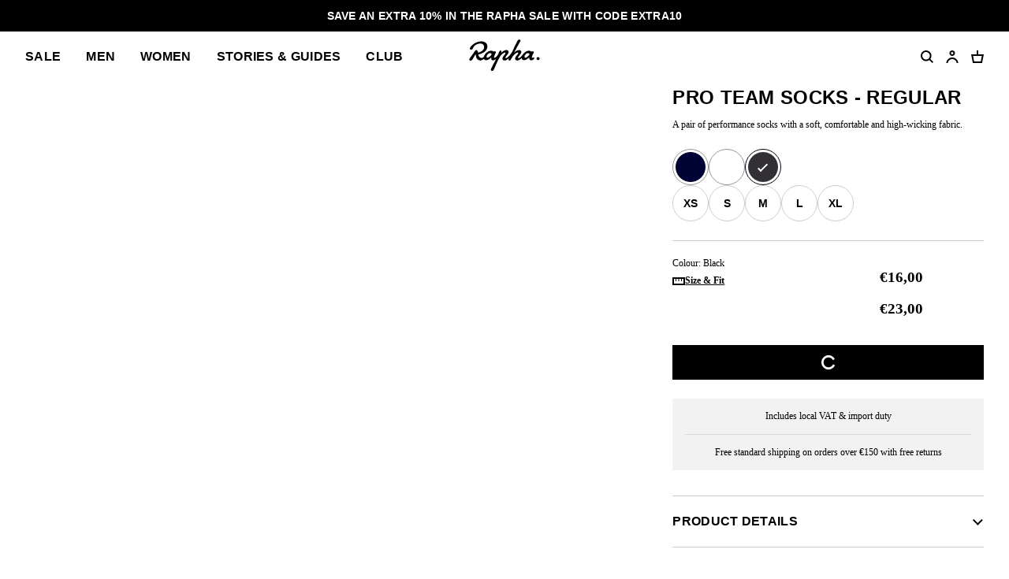

--- FILE ---
content_type: text/html; charset=utf-8
request_url: https://www.rapha.cc/de/en/product/PSK04RGBLK
body_size: 38057
content:
<!DOCTYPE html><html lang="en"><head><meta charSet="utf-8"/><meta name="viewport" content="width=device-width, initial-scale=1, user-scalable=yes"/><link rel="stylesheet" href="https://browse.rapha.cc/_next/static/css/f9ab6d8c1b9e5a5c.css" data-precedence="next"/><link rel="stylesheet" href="https://browse.rapha.cc/_next/static/css/0d59c8e9549a75e2.css" data-precedence="next"/><link rel="stylesheet" href="https://browse.rapha.cc/_next/static/css/562a2df16b37ca2a.css" data-precedence="next"/><link rel="stylesheet" href="https://browse.rapha.cc/_next/static/css/cd16d184f44dbc02.css" data-precedence="next"/><link rel="stylesheet" href="https://browse.rapha.cc/_next/static/css/d127e0fe96747f97.css" data-precedence="next"/><link rel="stylesheet" href="https://browse.rapha.cc/_next/static/css/01368c7c16406e23.css" data-precedence="next"/><link rel="stylesheet" href="https://browse.rapha.cc/_next/static/css/e36c20943cca2572.css" data-precedence="next"/><link rel="stylesheet" href="https://browse.rapha.cc/_next/static/css/c7ae0d4cb66726dc.css" data-precedence="next"/><link rel="stylesheet" href="https://browse.rapha.cc/_next/static/css/35a5e46fbda0834e.css" data-precedence="next"/><link rel="stylesheet" href="https://browse.rapha.cc/_next/static/css/c0e934ce38ae8e97.css" data-precedence="next"/><link rel="preload" as="script" fetchPriority="low" href="https://browse.rapha.cc/_next/static/chunks/webpack-124e9d009282dd96.js"/><script src="https://browse.rapha.cc/_next/static/chunks/3185a61d-1ea0bfe17b5ef12c.js" async=""></script><script src="https://browse.rapha.cc/_next/static/chunks/5671-87459773e5f6675a.js" async=""></script><script src="https://browse.rapha.cc/_next/static/chunks/main-app-a9b017beb610c925.js" async=""></script><script src="https://browse.rapha.cc/_next/static/chunks/1c36641d-5a82c36e12739603.js" async=""></script><script src="https://browse.rapha.cc/_next/static/chunks/1867-63a6f2f4bf8596f2.js" async=""></script><script src="https://browse.rapha.cc/_next/static/chunks/5718-30be274fb5880964.js" async=""></script><script src="https://browse.rapha.cc/_next/static/chunks/1470-4d63b83beee5860e.js" async=""></script><script src="https://browse.rapha.cc/_next/static/chunks/8502-c0fa1f9aae69c48b.js" async=""></script><script src="https://browse.rapha.cc/_next/static/chunks/8969-7014c8cf43fad76c.js" async=""></script><script src="https://browse.rapha.cc/_next/static/chunks/5027-43b8bf54b2b0d380.js" async=""></script><script src="https://browse.rapha.cc/_next/static/chunks/7395-84160eddad86449a.js" async=""></script><script src="https://browse.rapha.cc/_next/static/chunks/2523-2d5899f3defaa249.js" async=""></script><script src="https://browse.rapha.cc/_next/static/chunks/app/global-error-8c41b353d391fe26.js" async=""></script><script src="https://browse.rapha.cc/_next/static/chunks/cb944c39-be238dff5867216b.js" async=""></script><script src="https://browse.rapha.cc/_next/static/chunks/c42c0707-c722de95461caefa.js" async=""></script><script src="https://browse.rapha.cc/_next/static/chunks/7404-129e7df6f85130dc.js" async=""></script><script src="https://browse.rapha.cc/_next/static/chunks/6495-920831fcf54f7578.js" async=""></script><script src="https://browse.rapha.cc/_next/static/chunks/4759-3599a4d74e95084d.js" async=""></script><script src="https://browse.rapha.cc/_next/static/chunks/9634-6d1c9c6e2487ecb4.js" async=""></script><script src="https://browse.rapha.cc/_next/static/chunks/6563-fdbd25b68fa3a081.js" async=""></script><script src="https://browse.rapha.cc/_next/static/chunks/1325-934e9cbd5f0f5023.js" async=""></script><script src="https://browse.rapha.cc/_next/static/chunks/6709-9518846cb553a4b2.js" async=""></script><script src="https://browse.rapha.cc/_next/static/chunks/480-4b74c62a37257c0c.js" async=""></script><script src="https://browse.rapha.cc/_next/static/chunks/app/%5Bregion%5D/%5Blanguage%5D/(pages)/product/%5B...slugs%5D/%40individual/page-4f9e466df3708a5a.js" async=""></script><script src="https://browse.rapha.cc/_next/static/chunks/app/layout-e8a94b1e87697cb7.js" async=""></script><script src="https://browse.rapha.cc/_next/static/chunks/app/%5Bregion%5D/%5Blanguage%5D/layout-ecf75362176d91d7.js" async=""></script><script src="https://browse.rapha.cc/_next/static/chunks/8094-8d1dcc94a19a7bb6.js" async=""></script><script src="https://browse.rapha.cc/_next/static/chunks/4424-b920b80c97a24dd0.js" async=""></script><script src="https://browse.rapha.cc/_next/static/chunks/app/%5Bregion%5D/%5Blanguage%5D/(pages)/error-f3e52c41dca53433.js" async=""></script><link rel="preload" href="https://widget.reviews.io/polaris/build.js" as="script"/><link rel="preload" href="https://widget.reviews.io/rating-snippet/dist.js" as="script"/><meta name="facebook-domain-verification" content="u5hdbxc00qefahexf6wfojxllb5ccx"/><link rel="preload" href="https://media.rapha.cc/raw/upload/fonts/RaphaSans-Regular-Web.woff2" as="font" type="font/woff2" crossorigin="anonymous"/><link rel="preload" href="https://media.rapha.cc/raw/upload/fonts/RaphaSerifText-Roman.woff2" as="font" type="font/woff2" crossorigin="anonymous"/><link rel="preload" href="https://media.rapha.cc/raw/upload/fonts/RaphaSansCondensed-Semibold.woff2" as="font" type="font/woff2" crossorigin="anonymous"/><link rel="preload" href="https://media.rapha.cc/raw/upload/fonts/RaphaSerifText-Semibold.woff2" as="font" type="font/woff2" crossorigin="anonymous"/><link rel="preconnect" href="https://www.rapha.cc"/><link rel="dns-prefetch" href="https://www.rapha.cc"/><link rel="preconnect" href="https://media.rapha.cc"/><link rel="dns-prefetch" href="https://media.rapha.cc"/><link rel="preconnect" href="https://cdn.jsdelivr.net"/><link rel="dns-prefetch" href="https://cdn.jsdelivr.net"/><title>Pro Team Socks - Regular | Rapha</title><meta name="description" content="Pro Team Socks - Regular"/><meta name="keywords" content="Rapha cycling clothing, premium cycling apparel, finest cycling accessories, road cycling kit, made by cyclists, riding apparel, cycling lifestyle brand, performance cycling wear, explore by bike, Rapha jerseys and bibs, cycling gear UK, cycling inspiration, never just a ride, RCC cycling club, technical bike clothing, sustainable cycling apparel"/><link rel="canonical" href="https://www.rapha.cc/de/en/product/PSK04RGBLK"/><meta property="og:title" content="Men&#x27;s Pro Team Socks - Regular | Rapha Race Fit Socks For Fair Weather"/><meta property="og:description" content="Pro Team Socks - Regular"/><meta property="og:url" content="https://www.rapha.cc/de/en/product/PSK04RGBLK"/><meta property="og:image" content="https://media.rapha.cc/image/upload/w_1200,q_auto,f_auto/archive/amplience-image/PSK04RG_DNY_Product_H121_01"/><meta property="og:image:alt" content="Men&#x27;s Pro Team Socks - Regular | Rapha Race Fit Socks For Fair Weather"/><meta property="og:type" content="website"/><meta name="twitter:card" content="summary_large_image"/><meta name="twitter:title" content="Men&#x27;s Pro Team Socks - Regular | Rapha Race Fit Socks For Fair Weather"/><meta name="twitter:description" content="Pro Team Socks - Regular"/><meta name="twitter:image" content="https://media.rapha.cc/image/upload/w_1200,q_auto,f_auto/archive/amplience-image/PSK04RG_DNY_Product_H121_01"/><meta name="twitter:image:alt" content="Men&#x27;s Pro Team Socks - Regular | Rapha Race Fit Socks For Fair Weather"/><link rel="icon" href="https://media.rapha.cc/image/upload/favicon.ico"/><script>(self.__next_s=self.__next_s||[]).push([0,{"children":"\n          (function(w,d,s,l,i){w[l]=w[l]||[];w[l].push({'gtm.start':\n          new Date().getTime(),event:'gtm.js'});var f=d.getElementsByTagName(s)[0],\n          j=d.createElement(s),dl=l!='dataLayer'?'&l='+l:'';j.async=true;j.src=\n          'https://www.googletagmanager.com/gtm.js?id='+i+dl+'&gtm_auth=92c68MXoDJXCjuvQvqiVmQ&gtm_preview=env-2&gtm_cookies_win=x';f.parentNode.insertBefore(j,f);\n          })(window,document,'script','dataLayer','GTM-KX3J4L2');\n\t\t\t\t\t","id":"gtag-init"}])</script><meta name="sentry-trace" content="2d7b690cf8c14e10b085bfb3bd5d805d-ee62dd356d595d73-0"/><meta name="baggage" content="sentry-environment=production,sentry-release=4396381c8f79327adf1a91dec75df549db9afdeb,sentry-public_key=a1a79b1fc161a2e875c9c2ff135e987c,sentry-trace_id=2d7b690cf8c14e10b085bfb3bd5d805d,sentry-sample_rand=0.8517841628635656,sentry-sample_rate=0.01"/><script src="https://browse.rapha.cc/_next/static/chunks/polyfills-42372ed130431b0a.js" noModule=""></script><style data-styled="" data-styled-version="6.1.13">.gWaJrw{box-sizing:border-box;border:1px solid #000000;border-radius:0;cursor:pointer;font-size:14px;line-height:14px;white-space:normal;letter-spacing:0.3px;padding:8px 20px;min-width:120px;height:44px;text-align:center;color:#FFFFFF;background-color:#000000;text-decoration:none;text-transform:uppercase;font-family:'Rapha Sans Condensed',sans-serif;font-weight:600;position:relative;overflow:hidden;}/*!sc*/
.gWaJrw:disabled{cursor:not-allowed;background-color:transparent;border:1px solid #949494;color:#000000;}/*!sc*/
.gWaJrw:disabled:before{content:'';position:absolute;display:block;width:1px;height:200%;transform:rotate(45deg);background:linear-gradient( -45deg,#949494 35%,transparent 35% 65%,#949494 65% );top:-50%;left:50%;z-index:0;}/*!sc*/
@media only screen and (prefers-reduced-motion: no-preference){.gWaJrw:disabled:before{transition:none 0s ease 0s;}}/*!sc*/
.gWaJrw:not(:disabled):focus,.gWaJrw:not(:disabled):hover{background-color:#FA3C6E;border-image:initial;border:1px solid #FA3C6E;color:#FFFFFF;outline:none;}/*!sc*/
.gWaJrw:not(:disabled):focus span,.gWaJrw:not(:disabled):hover span{color:#FFFFFF;background:none;mix-blend-mode:unset;}/*!sc*/
.gWaJrw:not(:disabled):focus span::before,.gWaJrw:not(:disabled):hover span::before{display:none;}/*!sc*/
data-styled.g1[id="sc-c611b34e-0"]{content:"gWaJrw,"}/*!sc*/
.hbebKk{font-family:'Rapha Sans Condensed',sans-serif;font-weight:600;font-size:16px;line-height:16px;letter-spacing:0.3px;text-transform:uppercase;}/*!sc*/
data-styled.g7[id="sc-6053dc80-0"]{content:"hbebKk,"}/*!sc*/
.dOgqHo{font-family:"Rapha Serif Text",serif;font-size:12px;line-height:21px;font-style:normal;font-weight:400;}/*!sc*/
@media only screen and (min-width: 992px){.dOgqHo{font-size:12px;line-height:21px;}}/*!sc*/
data-styled.g17[id="sc-de46bc74-0"]{content:"dOgqHo,"}/*!sc*/
.kAmekd{transition:all 0.3s ease-in-out;user-select:none;}/*!sc*/
data-styled.g21[id="sc-7eab4179-0"]{content:"kAmekd,"}/*!sc*/
.RRnWl{width:40px;height:40px;}/*!sc*/
data-styled.g24[id="sc-3c3a72fc-0"]{content:"RRnWl,"}/*!sc*/
.bxcNpG{fill:transparent;stroke-dasharray:75;stroke-dashoffset:0;stroke-width:5px;stroke:#FFFFFF;transform-origin:center;animation:eoUyJr 1s linear infinite;}/*!sc*/
data-styled.g25[id="sc-3c3a72fc-1"]{content:"bxcNpG,"}/*!sc*/
.fjbubp{container-type:inline-size;aspect-ratio:1/1;display:block;height:auto;image-rendering:auto;max-width:100%;overflow:hidden;position:relative;width:100%;transform:translate3d(0,0,0);backface-visibility:hidden;}/*!sc*/
data-styled.g29[id="sc-9865470a-0"]{content:"fjbubp,"}/*!sc*/
.lnZRuS{aspect-ratio:1/1;background-repeat:no-repeat;background-size:cover;object-fit:cover;}/*!sc*/
data-styled.g31[id="sc-9865470a-2"]{content:"lnZRuS,"}/*!sc*/
.dHnjJb{aspect-ratio:1/1;width:100%;}/*!sc*/
data-styled.g32[id="sc-9865470a-3"]{content:"dHnjJb,"}/*!sc*/
.boWoRl{box-sizing:border-box;border:1px solid #000000;border-radius:0;cursor:pointer;display:inline-flex;align-items:center;justify-content:center;font-size:14px;line-height:14px;white-space:normal;letter-spacing:0.3px;padding:8px 20px;min-height:44px;min-width:120px;text-align:center;color:#FFFFFF;background-color:#000000;text-decoration:none;text-transform:uppercase;font-family:'Rapha Sans Condensed',sans-serif;font-weight:600;position:relative;overflow:hidden;}/*!sc*/
@media only screen and (prefers-reduced-motion: no-preference){.boWoRl{transition:background-color 250ms ease-in-out,border-color 250ms ease-in-out,color 250ms ease-in-out;}}/*!sc*/
.boWoRl:disabled{cursor:not-allowed;background-color:transparent;border:1px solid #949494;color:#000000;}/*!sc*/
.boWoRl:disabled:before{content:'';position:absolute;display:block;width:1px;height:200%;transform:rotate(45deg);top:-50%;left:50%;z-index:0;background:linear-gradient( -45deg,#949494 35%,transparent 35% 65%,#949494 65% );}/*!sc*/
@media only screen and (prefers-reduced-motion: no-preference){.boWoRl:disabled:before{transition:none 0s ease 0s;}}/*!sc*/
.boWoRl:not(:disabled):focus,.boWoRl:not(:disabled):hover{background-color:#FA3C6E;border-image:initial;border:1px solid #FA3C6E;color:#FFFFFF;outline:none;}/*!sc*/
.boWoRl:not(:disabled):focus span,.boWoRl:not(:disabled):hover span{color:#FFFFFF;background:none;mix-blend-mode:unset;}/*!sc*/
.boWoRl:not(:disabled):focus span::before,.boWoRl:not(:disabled):hover span::before{display:none;}/*!sc*/
data-styled.g33[id="sc-6aae99c6-0"]{content:"boWoRl,"}/*!sc*/
.jFKAGg{box-sizing:border-box;border:1px solid #000000;border-radius:0;cursor:pointer;display:inline-flex;align-items:center;justify-content:center;font-size:14px;line-height:14px;white-space:normal;letter-spacing:0.3px;padding:8px 20px;min-height:44px;min-width:120px;text-align:center;color:#000000;background-color:transparent;text-decoration:none;text-transform:uppercase;font-family:'Rapha Sans Condensed',sans-serif;font-weight:600;position:relative;overflow:hidden;}/*!sc*/
@media only screen and (prefers-reduced-motion: no-preference){.jFKAGg{transition:background-color 250ms ease-in-out,border-color 250ms ease-in-out,color 250ms ease-in-out;}}/*!sc*/
.jFKAGg:disabled{cursor:not-allowed;background-color:transparent;border:1px solid #949494;color:#000000;}/*!sc*/
.jFKAGg:disabled:before{content:'';position:absolute;display:block;width:1px;height:200%;transform:rotate(45deg);top:-50%;left:50%;z-index:0;background:linear-gradient( -45deg,#949494 35%,transparent 35% 65%,#949494 65% );}/*!sc*/
@media only screen and (prefers-reduced-motion: no-preference){.jFKAGg:disabled:before{transition:none 0s ease 0s;}}/*!sc*/
.jFKAGg:not(:disabled):focus,.jFKAGg:not(:disabled):hover{background-color:transparent;border-image:initial;border:1px solid #FA3C6E;color:#FA3C6E;outline:none;}/*!sc*/
.jFKAGg:not(:disabled):focus span,.jFKAGg:not(:disabled):hover span{color:#FFFFFF;background:none;mix-blend-mode:unset;}/*!sc*/
.jFKAGg:not(:disabled):focus span::before,.jFKAGg:not(:disabled):hover span::before{display:none;}/*!sc*/
data-styled.g34[id="sc-6aae99c6-1"]{content:"jFKAGg,"}/*!sc*/
.cVsqZY{font-family:'Rapha Sans Condensed',sans-serif;font-weight:600;font-size:20px;line-height:20px;letter-spacing:0.3px;text-transform:uppercase;}/*!sc*/
@media only screen and (min-width: 992px){.cVsqZY{font-size:24px;line-height:24px;}}/*!sc*/
data-styled.g36[id="sc-6dade8e2-0"]{content:"cVsqZY,"}/*!sc*/
.jpIOYp{font-family:'Rapha Sans Condensed',sans-serif;font-weight:600;font-size:14px;line-height:14px;letter-spacing:0.3px;text-transform:uppercase;}/*!sc*/
data-styled.g80[id="sc-5b154360-0"]{content:"jpIOYp,"}/*!sc*/
.bkQJhn{display:block;font-family:'Rapha Sans Condensed',sans-serif;font-size:14px;font-weight:600;letter-spacing:0.3px;line-height:14px;text-transform:uppercase;}/*!sc*/
a.bkQJhn{color:#000000;text-decoration:none;}/*!sc*/
a.bkQJhn:focus{border-bottom:none;}/*!sc*/
data-styled.g97[id="sc-9b2d4749-0"]{content:"bkQJhn,"}/*!sc*/
.haqsIP{font-family:"Rapha Serif Text",serif;font-weight:600;font-size:12px;line-height:21px;text-decoration:underline;cursor:pointer;}/*!sc*/
.haqsIP:visited,.haqsIP:link{color:#000000;}/*!sc*/
.haqsIP:focus{color:#FA3C6E;outline-width:0;}/*!sc*/
@media only screen and (hover: hover){.haqsIP:hover{color:#FA3C6E;outline-width:0;}}/*!sc*/
data-styled.g165[id="sc-1dc28c2-0"]{content:"haqsIP,"}/*!sc*/
.gyXSku{display:flex;justify-content:center;gap:24px;flex-direction:column;}/*!sc*/
@media only screen and (min-width: 768px){.gyXSku{display:grid;grid-template-columns:repeat(12,minmax(0,1fr));}}/*!sc*/
data-styled.g166[id="sc-2accf5c2-0"]{content:"gyXSku,"}/*!sc*/
.kCRdku{text-decoration:none;grid-column:span 3/span 3;display:flex;gap:16px;}/*!sc*/
.kCRdku svg{min-width:36px;min-height:36px;}/*!sc*/
@media only screen and (hover: hover){.kCRdku:hover{color:inherit;}}/*!sc*/
data-styled.g167[id="sc-2accf5c2-1"]{content:"kCRdku,"}/*!sc*/
.kSlFTD{display:flex;flex-direction:column;}/*!sc*/
.kSlFTD .sc-de46bc74-0{margin-bottom:0;}/*!sc*/
@media only screen and (max-width: 767px){.kSlFTD .sc-de46bc74-0{margin-top:8px;}}/*!sc*/
data-styled.g168[id="sc-2accf5c2-2"]{content:"kSlFTD,"}/*!sc*/
.fEDIFN{cursor:inherit;margin:0;}/*!sc*/
data-styled.g169[id="sc-2accf5c2-3"]{content:"fEDIFN,"}/*!sc*/
.kTnilt{border:0;max-height:0;overflow:hidden;transition:max-height 400ms ease-out;}/*!sc*/
.kTnilt>:last-child{margin-bottom:0;padding-bottom:0;}/*!sc*/
.kTnilt>:first-child{margin-top:0;padding-top:0;}/*!sc*/
data-styled.g172[id="sc-eadaffa1-0"]{content:"kTnilt,"}/*!sc*/
.hVolS{align-content:center;cursor:pointer;display:flex;justify-content:space-between;padding:24px 0;width:100%;}/*!sc*/
@media only screen and (prefers-reduced-motion: no-preference){.hVolS{transition:color 200ms ease-in-out 0s;}}/*!sc*/
@media only screen and (hover: hover){.hVolS:hover{color:#FA3C6E;}}/*!sc*/
.hVolS::-webkit-details-marker{display:none;}/*!sc*/
data-styled.g173[id="sc-eadaffa1-1"]{content:"hVolS,"}/*!sc*/
.kvepGu{transition:border-color 400ms ease-out;user-select:none;width:100%;}/*!sc*/
.kvepGu+.sc-eadaffa1-0{border-bottom:0;padding:0;}/*!sc*/
.kvepGu[open]{border-color:transparent;padding-bottom:0;}/*!sc*/
.kvepGu[open]+.sc-eadaffa1-0{max-height:2000px;padding-bottom:24px;padding-top:8px;transition:max-height 600ms ease-out;}/*!sc*/
data-styled.g174[id="sc-eadaffa1-2"]{content:"kvepGu,"}/*!sc*/
.bucKgB{cursor:inherit;margin:0;}/*!sc*/
data-styled.g175[id="sc-eadaffa1-3"]{content:"bucKgB,"}/*!sc*/
.bLeiwm{align-items:center;display:flex;justify-content:center;transition:transform 150ms ease-in-out;}/*!sc*/
data-styled.g176[id="sc-eadaffa1-4"]{content:"bLeiwm,"}/*!sc*/
.ekRekJ{border-top:1px solid #CCCCCC;margin-top:32px;}/*!sc*/
data-styled.g177[id="sc-4ce5cfd1-0"]{content:"ekRekJ,"}/*!sc*/
.cFJRXi{border-bottom:1px solid #CCCCCC;}/*!sc*/
.cFJRXi:last-child{border-bottom:none;}/*!sc*/
data-styled.g178[id="sc-4ce5cfd1-1"]{content:"cFJRXi,"}/*!sc*/
.ddOLMP{opacity:0;position:absolute;visibility:hidden;}/*!sc*/
data-styled.g203[id="sc-97aeafa7-0"]{content:"ddOLMP,"}/*!sc*/
.hwySMU{display:flex;flex-flow:row wrap;gap:8px;}/*!sc*/
data-styled.g204[id="sc-97aeafa7-1"]{content:"hwySMU,"}/*!sc*/
.jYOpZf{border-bottom:1px solid #CCCCCC;padding:8px 0 0;}/*!sc*/
data-styled.g205[id="sc-97aeafa7-2"]{content:"jYOpZf,"}/*!sc*/
.fUrimZ{align-items:start;border-bottom:1px solid #CCCCCC;display:grid;grid-gap:24px;}/*!sc*/
@media only screen and (min-width: 768px){.fUrimZ{grid-gap:32px;grid-template-columns:1fr 1fr;padding-bottom:32px;}}/*!sc*/
@media only screen and (min-width: 992px){.fUrimZ{display:grid;grid-template-columns:2fr 1fr;}}/*!sc*/
data-styled.g206[id="sc-97aeafa7-3"]{content:"fUrimZ,"}/*!sc*/
@media only screen and (min-width: 768px){.kYgxuM{position:sticky;top:24px;}}/*!sc*/
data-styled.g207[id="sc-97aeafa7-4"]{content:"kYgxuM,"}/*!sc*/
.gThYab{display:flex;flex-flow:column nowrap;padding-bottom:24px;row-gap:20px;}/*!sc*/
data-styled.g208[id="sc-97aeafa7-5"]{content:"gThYab,"}/*!sc*/
.cldkL{margin:0;}/*!sc*/
data-styled.g209[id="sc-97aeafa7-6"]{content:"cldkL,"}/*!sc*/
.fkNFld{width:100%;}/*!sc*/
data-styled.g210[id="sc-97aeafa7-7"]{content:"fkNFld,"}/*!sc*/
.dsbynB{padding:40px 0;}/*!sc*/
data-styled.g211[id="sc-97aeafa7-8"]{content:"dsbynB,"}/*!sc*/
.gkpjUY{position:relative;}/*!sc*/
.gkpjUY >svg{position:absolute;transform:translate(-50%,-50%) scale(0.55);top:50%;left:50%;}/*!sc*/
data-styled.g212[id="sc-97aeafa7-9"]{content:"gkpjUY,"}/*!sc*/
.kYzPGv{align-items:center;border:1px solid #949494;border-radius:50%;display:flex;justify-content:center;min-width:44px;min-height:44px;position:relative;z-index:0;border-color:#949494;}/*!sc*/
.jvOBVm{align-items:center;border:1px solid #949494;border-radius:50%;display:flex;justify-content:center;min-width:44px;min-height:44px;position:relative;z-index:0;border-color:#000000;}/*!sc*/
data-styled.g213[id="sc-2677e737-0"]{content:"kYzPGv,jvOBVm,"}/*!sc*/
.eLXYMl{background:#000435;border-radius:inherit;height:40px;transform:scale(0.95);width:40px;}/*!sc*/
.brRViX{background:#FFFFFF;border-radius:inherit;height:40px;transform:scale(0.95);width:40px;}/*!sc*/
.ihCLcS{background:#323034;border-radius:inherit;height:40px;transform:scale(0.95);width:40px;}/*!sc*/
data-styled.g214[id="sc-2677e737-1"]{content:"eLXYMl,brRViX,ihCLcS,"}/*!sc*/
.jFNDeK{height:44px;width:44px;position:absolute;z-index:1;}/*!sc*/
.jFNDeK rect{fill:#FFFFFF;}/*!sc*/
data-styled.g215[id="sc-2677e737-2"]{content:"jFNDeK,"}/*!sc*/
.bEoiXf{cursor:pointer;page-break-inside:avoid;}/*!sc*/
.bEoiXf:active .sc-2677e737-0,.bEoiXf:focus .sc-2677e737-0{border:1px solid #000000;}/*!sc*/
@media only screen and (hover: hover){.bEoiXf:hover .sc-2677e737-0{border:1px solid #000000;}}/*!sc*/
data-styled.g216[id="sc-2677e737-3"]{content:"bEoiXf,"}/*!sc*/
.cAUsQu{margin:0 16px;}/*!sc*/
@media only screen and (min-width: 768px){.cAUsQu{margin:0 32px;}}/*!sc*/
data-styled.g217[id="sc-2d25cac0-0"]{content:"cAUsQu,"}/*!sc*/
.eQaSMj{display:flex;flex-direction:column;text-align:center;margin-top:24px;padding:0 16px;background:#F2F2F2;}/*!sc*/
.eQaSMj .sc-de46bc74-0{margin:0;padding:12px 0;}/*!sc*/
.eQaSMj >*+*{border-top:1px solid #d9d9d9;}/*!sc*/
data-styled.g219[id="sc-ec1422f8-0"]{content:"eQaSMj,"}/*!sc*/
.bjLxRu{padding-bottom:20px;width:100%;}/*!sc*/
data-styled.g222[id="sc-7a5417b9-1"]{content:"bjLxRu,"}/*!sc*/
.fWkvYc{margin:0 0 12px;}/*!sc*/
data-styled.g225[id="sc-7a5417b9-4"]{content:"fWkvYc,"}/*!sc*/
.bWduzy{margin:0;}/*!sc*/
data-styled.g227[id="sc-7a5417b9-6"]{content:"bWduzy,"}/*!sc*/
.TJuMM{margin-bottom:8px;}/*!sc*/
.TJuMM >span{font-weight:bold;text-decoration:underline;margin-left:2.4px;}/*!sc*/
.TJuMM >span:hover{cursor:pointer;}/*!sc*/
data-styled.g228[id="sc-7a5417b9-7"]{content:"TJuMM,"}/*!sc*/
.llmiSN{width:100%;aspect-ratio:1;}/*!sc*/
@media only screen and (max-width: 991px){.llmiSN{background-color:#F2F2F2;}}/*!sc*/
@media only screen and (min-width: 992px){.llmiSN{display:grid;grid-template-columns:repeat(2,minmax(0,1fr));grid-gap:16px;}.llmiSN::before,.llmiSN::after{content:'';aspect-ratio:1;display:block;background-color:#F2F2F2;}}/*!sc*/
data-styled.g230[id="sc-480faa21-1"]{content:"llmiSN,"}/*!sc*/
.fAuSXZ{display:flex;flex-flow:column nowrap;gap:8px;}/*!sc*/
data-styled.g236[id="sc-a2cdd611-0"]{content:"fAuSXZ,"}/*!sc*/
.iGaUsi{align-items:center;background-color:#FFFFFF;border:1px solid #CCCCCC;border-color:#CCCCCC;border-radius:32px;color:#000000;display:flex;justify-content:center;min-height:44px;min-width:44px;}/*!sc*/
data-styled.g238[id="sc-a2cdd611-2"]{content:"iGaUsi,"}/*!sc*/
.eluQux{padding:0 8px;pointer-events:none;text-align:center;}/*!sc*/
data-styled.g240[id="sc-a2cdd611-4"]{content:"eluQux,"}/*!sc*/
.clnDQp{cursor:default;min-height:44px;min-width:44px;pointer-events:none;position:relative;user-select:none;}/*!sc*/
@media only screen and (hover: hover){.clnDQp:hover .sc-a2cdd611-1 path{fill:#000000;stroke:#FFFFFF;}.clnDQp:hover .sc-a2cdd611-1 rect{fill:#000000;stroke:#000000;}.clnDQp:hover .sc-a2cdd611-2{background-color:#000000;border-color:#000000;color:#FFFFFF;}.clnDQp:hover .sc-a2cdd611-3{background-color:#FFFFFF;color:#000000;}.clnDQp:hover .sc-a2cdd611-3:before{background-color:#000000;}.clnDQp:hover .sc-a2cdd611-5{color:#000000;}}/*!sc*/
data-styled.g242[id="sc-a2cdd611-6"]{content:"clnDQp,"}/*!sc*/
.dRFxvs{display:flex;flex-flow:column nowrap;gap:12px;grid-column:1/span 4;}/*!sc*/
.dRFxvs .sc-de46bc74-0{line-height:24px;}/*!sc*/
data-styled.g244[id="sc-df1bdd6e-0"]{content:"dRFxvs,"}/*!sc*/
.cdWqbn{align-items:center;align-self:flex-start;display:flex;gap:8px;}/*!sc*/
data-styled.g247[id="sc-df1bdd6e-3"]{content:"cdWqbn,"}/*!sc*/
.gqoQIy{border-top:1px solid #CCCCCC;display:grid;grid-template-columns:repeat(6,minmax(0,1fr));padding:16px 0;}/*!sc*/
data-styled.g248[id="sc-df1bdd6e-4"]{content:"gqoQIy,"}/*!sc*/
.htTAHC{margin:0 0 0 16px;}/*!sc*/
data-styled.g256[id="sc-eaadcb0-0"]{content:"htTAHC,"}/*!sc*/
.hvsbKQ{box-sizing:border-box;background-color:transparent;border:1px solid #000000;height:16px;left:0;top:0;position:absolute;width:16px;margin-top:2px;}/*!sc*/
data-styled.g257[id="sc-eaadcb0-1"]{content:"hvsbKQ,"}/*!sc*/
.hnNQzy{display:none;position:absolute;top:50%;left:50%;transform:translate(-50%,-50%);}/*!sc*/
.hnNQzy svg{display:block;}/*!sc*/
data-styled.g258[id="sc-eaadcb0-2"]{content:"hnNQzy,"}/*!sc*/
.fxyRMQ{position:absolute;left:0;top:0;appearance:none;width:16px;height:16px;}/*!sc*/
.fxyRMQ:checked~.sc-eaadcb0-1{background-color:#000000;}/*!sc*/
.fxyRMQ:checked~.sc-eaadcb0-1 .sc-eaadcb0-2{display:block;}/*!sc*/
data-styled.g259[id="sc-eaadcb0-3"]{content:"fxyRMQ,"}/*!sc*/
.byYwfV{display:block;margin-bottom:8px;position:relative;padding-left:8px;cursor:pointer;user-select:none;}/*!sc*/
.byYwfV:last-of-type{margin-bottom:0;}/*!sc*/
.byYwfV a{font-weight:600;color:#000000;}/*!sc*/
@media only screen and (hover: hover){.byYwfV a:hover{color:#EA0643;}}/*!sc*/
@media only screen and (hover: hover){.byYwfV:hover .sc-eaadcb0-0{text-decoration:underline;}.byYwfV:hover .sc-eaadcb0-3:focus-visible~.sc-eaadcb0-0{text-decoration:underline;}}/*!sc*/
data-styled.g260[id="sc-eaadcb0-4"]{content:"byYwfV,"}/*!sc*/
.kgNzWP{display:block;position:relative;width:100%;}/*!sc*/
@media only screen and (min-width: 768px){.kgNzWP{width:auto;}}/*!sc*/
data-styled.g283[id="sc-fb7a5d41-0"]{content:"kgNzWP,"}/*!sc*/
.jgflBy{align-items:center;display:flex;justify-content:center;pointer-events:none;position:absolute;right:16px;top:20px;}/*!sc*/
data-styled.g284[id="sc-fb7a5d41-1"]{content:"jgflBy,"}/*!sc*/
.jhUIgx{appearance:none;background:transparent;border:1px solid #949494;border-color:#949494;color:#000000;cursor:pointer;font-family:"Rapha Serif Text",serif;font-size:12px;line-height:16px;min-height:44px;outline:none;padding:12px 36px 12px 16px;width:100%;}/*!sc*/
.jhUIgx:focus{border-color:#FA3C6E;}/*!sc*/
data-styled.g285[id="sc-fb7a5d41-2"]{content:"jhUIgx,"}/*!sc*/
.cSXSXE{position:relative;width:100%;}/*!sc*/
data-styled.g289[id="sc-165ef287-1"]{content:"cSXSXE,"}/*!sc*/
.ikJEaH{color:#000000;font-family:"Rapha Serif Text",serif;font-size:12px;min-height:44px;outline:none;padding:12px;width:100%;border:1px solid #949494;z-index:1;position:relative;}/*!sc*/
.ikJEaH:disabled{cursor:not-allowed;color:#CCCCCC;}/*!sc*/
.ikJEaH:focus{border-color:#FA3C6E;}/*!sc*/
data-styled.g291[id="sc-165ef287-3"]{content:"ikJEaH,"}/*!sc*/
.kCftZi{font-family:"Rapha Serif Text",serif;font-size:12px;font-weight:400;line-height:14px;background-color:#FFFFFF;color:#767676;left:12px;letter-spacing:0;margin:0;padding:0 2px;position:absolute;top:50%;transform:translateY(-50%);z-index:2;}/*!sc*/
@media only screen and (prefers-reduced-motion: no-preference){.kCftZi{transition:top 0.25s ease-out;}}/*!sc*/
data-styled.g294[id="sc-165ef287-6"]{content:"kCftZi,"}/*!sc*/
.kPsnaN{margin-bottom:32px;margin-top:0;text-align:center;}/*!sc*/
@media only screen and (min-width: 992px){.kPsnaN{margin-bottom:48px;}}/*!sc*/
data-styled.g391[id="sc-c4241599-0"]{content:"kPsnaN,"}/*!sc*/
.buhLrk{display:grid;grid-template-columns:repeat(1,1fr);}/*!sc*/
@media only screen and (min-width: 768px){.buhLrk>*{grid-column:4/span 6;}}/*!sc*/
@media only screen and (min-width: 992px){.buhLrk>*{grid-column:unset;}}/*!sc*/
@media only screen and (min-width: 768px){.buhLrk{grid-column-gap:32px;grid-template-columns:repeat(12,1fr);}}/*!sc*/
@media only screen and (min-width: 992px){.buhLrk{grid-column-gap:32px;grid-template-columns:repeat(4,1fr);}}/*!sc*/
data-styled.g392[id="sc-c4241599-1"]{content:"buhLrk,"}/*!sc*/
.bRfvnw{min-height:84px;}/*!sc*/
data-styled.g393[id="sc-c4241599-2"]{content:"bRfvnw,"}/*!sc*/
.etuLUm{margin-bottom:40px;width:100%;}/*!sc*/
data-styled.g394[id="sc-c4241599-3"]{content:"etuLUm,"}/*!sc*/
.imlNeX{margin-bottom:0;text-align:center;}/*!sc*/
@media only screen and (min-width: 768px){.imlNeX{grid-column:4/span 6;}}/*!sc*/
@media only screen and (min-width: 992px){.imlNeX{grid-column:1/span 4;}}/*!sc*/
.imlNeX a{text-decoration:revert;font-weight:bold;color:#000000;}/*!sc*/
.imlNeX a:hover{color:#FA3C6E;}/*!sc*/
data-styled.g395[id="sc-c4241599-4"]{content:"imlNeX,"}/*!sc*/
.jhXJpa{box-sizing:border-box;display:flex;flex-flow:column nowrap;justify-content:flex-end;min-height:40px;position:relative;}/*!sc*/
data-styled.g396[id="sc-c4241599-5"]{content:"jhXJpa,"}/*!sc*/
.ldJfFc{display:grid;grid-column-gap:16px;grid-template-columns:repeat(2,1fr);padding-top:16px;}/*!sc*/
data-styled.g397[id="sc-c4241599-6"]{content:"ldJfFc,"}/*!sc*/
.zuBjw{background-color:#FFFFFF;color:#767676;font-family:"Rapha Serif Text",serif;font-size:12px;font-weight:400;left:0;line-height:14px;padding:0 2px;position:absolute;top:-8px;z-index:2;}/*!sc*/
data-styled.g398[id="sc-c4241599-7"]{content:"zuBjw,"}/*!sc*/
.bIQUTW{background-color:rgba(0,0,0,0.25);height:100%;left:0;opacity:0.2;position:fixed;top:0;visibility:hidden;width:100%;z-index:0;}/*!sc*/
@media only screen and (min-width: 768px){.bIQUTW.overlay-entering{visibility:visible;opacity:1;z-index:5;}@media only screen and (prefers-reduced-motion: no-preference){.bIQUTW.overlay-entering{transition:opacity 0.2s ease-in-out,visibility 0.2s ease-in-out;}}.bIQUTW.overlay-entered{visibility:visible;opacity:1;z-index:5;}.bIQUTW.overlay-exiting{visibility:hidden;opacity:0.01;}@media only screen and (prefers-reduced-motion: no-preference){.bIQUTW.overlay-exiting{transition:opacity 0.4s ease-in-out,visibility 0.4s ease-in-out;}}.bIQUTW.overlay-exited{visibility:hidden;opacity:0;}@media only screen and (prefers-reduced-motion: no-preference){.bIQUTW.overlay-exited{transition:opacity 0.4s ease-in-out,visibility 0.4s ease-in-out;}}}/*!sc*/
data-styled.g493[id="sc-1c5dd3ed-0"]{content:"bIQUTW,"}/*!sc*/
.iEGvvG{grid-column:3/span 2;display:flex;align-items:center;justify-content:center;}/*!sc*/
.iEGvvG svg{height:40px;max-width:100%;width:128px;}/*!sc*/
@media only screen and (min-width: 768px){.iEGvvG{grid-column:6/span 2;}}/*!sc*/
data-styled.g494[id="sc-2fa650cf-0"]{content:"iEGvvG,"}/*!sc*/
.hqDtmr{align-items:center;display:flex;position:relative;z-index:5;}/*!sc*/
@media only screen and (max-width: 991px){.hqDtmr{display:none;}}/*!sc*/
data-styled.g496[id="sc-707da81a-0"]{content:"hqDtmr,"}/*!sc*/
.jukiBW{display:flex;list-style:none;margin:0;padding:0;}/*!sc*/
data-styled.g497[id="sc-707da81a-1"]{content:"jukiBW,"}/*!sc*/
.fgBqTK{margin:0 16px 0 0;}/*!sc*/
@media only screen and (min-width: 992px){.fgBqTK{margin:0 32px 0 0;}}/*!sc*/
data-styled.g498[id="sc-707da81a-2"]{content:"fgBqTK,"}/*!sc*/
.coEGWJ{cursor:pointer;padding:0;line-height:20px;white-space:nowrap;}/*!sc*/
data-styled.g499[id="sc-707da81a-3"]{content:"coEGWJ,"}/*!sc*/
.hNxsjV{cursor:pointer;text-decoration:none;color:#000000;}/*!sc*/
@media only screen and (prefers-reduced-motion: no-preference){.hNxsjV{transition:color 150ms ease-in-out;}}/*!sc*/
@media only screen and (hover: hover){.hNxsjV:hover{color:#EA0643;}}/*!sc*/
data-styled.g500[id="sc-707da81a-4"]{content:"hNxsjV,"}/*!sc*/
.imQABf{display:flex;align-items:center;height:64px;position:relative;z-index:5;}/*!sc*/
@media only screen and (min-width: 992px){.imQABf{display:none;}}/*!sc*/
.imQABf .hamburger{font:inherit;display:inline-block;overflow:visible;margin:0;padding:0;cursor:pointer;transition-timing-function:linear;transition-duration:.15s;transition-property:opacity,filter;text-transform:none;color:inherit;border:0;background-color:transparent;}/*!sc*/
.imQABf .hamburger.is-active:hover,.imQABf .hamburger:hover{opacity:.7;}/*!sc*/
.imQABf .hamburger.is-active .hamburger-inner,.imQABf .hamburger.is-active .hamburger-inner:after,.imQABf .hamburger.is-active .hamburger-inner:before{background-color:#000;}/*!sc*/
.imQABf .hamburger-box{position:relative;display:inline-block;width:17px;height:17px;}/*!sc*/
.imQABf .hamburger-inner{top:50%;display:block;margin-top:-2px;}/*!sc*/
.imQABf .hamburger-inner,.imQABf .hamburger-inner:after,.imQABf .hamburger-inner:before{position:absolute;width:17px;height:2px;transition-timing-function:ease;transition-duration:.15s;transition-property:transform;border-radius:0;background-color:#000;}/*!sc*/
.imQABf .hamburger-inner:after,.imQABf .hamburger-inner:before{display:block;content:"";}/*!sc*/
.imQABf .hamburger-inner:before{top:-5px;}/*!sc*/
.imQABf .hamburger-inner:after{bottom:-5px;}/*!sc*/
.imQABf .hamburger--3dx .hamburger-box{perspective:80px;}/*!sc*/
.imQABf .hamburger--3dx .hamburger-inner{transition:transform .15s cubic-bezier(.645,.045,.355,1),background-color 0s cubic-bezier(.645,.045,.355,1) .1s;}/*!sc*/
.imQABf .hamburger--3dx .hamburger-inner:after,.imQABf .hamburger--3dx .hamburger-inner:before{transition:transform 0s cubic-bezier(.645,.045,.355,1) .1s;}/*!sc*/
.imQABf .hamburger--3dx.is-active .hamburger-inner{transform:rotateY(180deg);background-color:transparent!important;}/*!sc*/
.imQABf .hamburger--3dx.is-active .hamburger-inner:before{transform:translate3d(0,10px,0) rotate(45deg);}/*!sc*/
.imQABf .hamburger--3dx.is-active .hamburger-inner:after{transform:translate3d(0,-10px,0) rotate(-45deg);}/*!sc*/
.imQABf .hamburger--3dx-r .hamburger-box{perspective:80px;}/*!sc*/
.imQABf .hamburger--3dx-r .hamburger-inner{transition:transform .15s cubic-bezier(.645,.045,.355,1),background-color 0s cubic-bezier(.645,.045,.355,1) .1s;}/*!sc*/
.imQABf .hamburger--3dx-r .hamburger-inner:after,.imQABf .hamburger--3dx-r .hamburger-inner:before{transition:transform 0s cubic-bezier(.645,.045,.355,1) .1s;}/*!sc*/
.imQABf .hamburger--3dx-r.is-active .hamburger-inner{transform:rotateY(-180deg);background-color:transparent!important;}/*!sc*/
.imQABf .hamburger--3dx-r.is-active .hamburger-inner:before{transform:translate3d(0,10px,0) rotate(45deg);}/*!sc*/
.imQABf .hamburger--3dx-r.is-active .hamburger-inner:after{transform:translate3d(0,-10px,0) rotate(-45deg);}/*!sc*/
.imQABf .hamburger--3dy .hamburger-box{perspective:80px;}/*!sc*/
.imQABf .hamburger--3dy .hamburger-inner{transition:transform .15s cubic-bezier(.645,.045,.355,1),background-color 0s cubic-bezier(.645,.045,.355,1) .1s;}/*!sc*/
.imQABf .hamburger--3dy .hamburger-inner:after,.imQABf .hamburger--3dy .hamburger-inner:before{transition:transform 0s cubic-bezier(.645,.045,.355,1) .1s;}/*!sc*/
.imQABf .hamburger--3dy.is-active .hamburger-inner{transform:rotateX(-180deg);background-color:transparent!important;}/*!sc*/
.imQABf .hamburger--3dy.is-active .hamburger-inner:before{transform:translate3d(0,10px,0) rotate(45deg);}/*!sc*/
.imQABf .hamburger--3dy.is-active .hamburger-inner:after{transform:translate3d(0,-10px,0) rotate(-45deg);}/*!sc*/
.imQABf .hamburger--3dy-r .hamburger-box{perspective:80px;}/*!sc*/
.imQABf .hamburger--3dy-r .hamburger-inner{transition:transform .15s cubic-bezier(.645,.045,.355,1),background-color 0s cubic-bezier(.645,.045,.355,1) .1s;}/*!sc*/
.imQABf .hamburger--3dy-r .hamburger-inner:after,.imQABf .hamburger--3dy-r .hamburger-inner:before{transition:transform 0s cubic-bezier(.645,.045,.355,1) .1s;}/*!sc*/
.imQABf .hamburger--3dy-r.is-active .hamburger-inner{transform:rotateX(180deg);background-color:transparent!important;}/*!sc*/
.imQABf .hamburger--3dy-r.is-active .hamburger-inner:before{transform:translate3d(0,10px,0) rotate(45deg);}/*!sc*/
.imQABf .hamburger--3dy-r.is-active .hamburger-inner:after{transform:translate3d(0,-10px,0) rotate(-45deg);}/*!sc*/
.imQABf .hamburger--3dxy .hamburger-box{perspective:80px;}/*!sc*/
.imQABf .hamburger--3dxy .hamburger-inner{transition:transform .15s cubic-bezier(.645,.045,.355,1),background-color 0s cubic-bezier(.645,.045,.355,1) .1s;}/*!sc*/
.imQABf .hamburger--3dxy .hamburger-inner:after,.imQABf .hamburger--3dxy .hamburger-inner:before{transition:transform 0s cubic-bezier(.645,.045,.355,1) .1s;}/*!sc*/
.imQABf .hamburger--3dxy.is-active .hamburger-inner{transform:rotateX(180deg) rotateY(180deg);background-color:transparent!important;}/*!sc*/
.imQABf .hamburger--3dxy.is-active .hamburger-inner:before{transform:translate3d(0,10px,0) rotate(45deg);}/*!sc*/
.imQABf .hamburger--3dxy.is-active .hamburger-inner:after{transform:translate3d(0,-10px,0) rotate(-45deg);}/*!sc*/
.imQABf .hamburger--3dxy-r .hamburger-box{perspective:80px;}/*!sc*/
.imQABf .hamburger--3dxy-r .hamburger-inner{transition:transform .15s cubic-bezier(.645,.045,.355,1),background-color 0s cubic-bezier(.645,.045,.355,1) .1s;}/*!sc*/
.imQABf .hamburger--3dxy-r .hamburger-inner:after,.imQABf .hamburger--3dxy-r .hamburger-inner:before{transition:transform 0s cubic-bezier(.645,.045,.355,1) .1s;}/*!sc*/
.imQABf .hamburger--3dxy-r.is-active .hamburger-inner{transform:rotateX(180deg) rotateY(180deg) rotate(-180deg);background-color:transparent!important;}/*!sc*/
.imQABf .hamburger--3dxy-r.is-active .hamburger-inner:before{transform:translate3d(0,10px,0) rotate(45deg);}/*!sc*/
.imQABf .hamburger--3dxy-r.is-active .hamburger-inner:after{transform:translate3d(0,-10px,0) rotate(-45deg);}/*!sc*/
.imQABf .hamburger--arrow.is-active .hamburger-inner:before{transform:translate3d(-8px,0,0) rotate(-45deg) scaleX(.7);}/*!sc*/
.imQABf .hamburger--arrow.is-active .hamburger-inner:after{transform:translate3d(-8px,0,0) rotate(45deg) scaleX(.7);}/*!sc*/
.imQABf .hamburger--arrow-r.is-active .hamburger-inner:before{transform:translate3d(8px,0,0) rotate(45deg) scaleX(.7);}/*!sc*/
.imQABf .hamburger--arrow-r.is-active .hamburger-inner:after{transform:translate3d(8px,0,0) rotate(-45deg) scaleX(.7);}/*!sc*/
.imQABf .hamburger--arrowalt .hamburger-inner:before{transition:top .1s ease .1s,transform .1s cubic-bezier(.165,.84,.44,1);}/*!sc*/
.imQABf .hamburger--arrowalt .hamburger-inner:after{transition:bottom .1s ease .1s,transform .1s cubic-bezier(.165,.84,.44,1);}/*!sc*/
.imQABf .hamburger--arrowalt.is-active .hamburger-inner:before{top:0;transition:top .1s ease,transform .1s cubic-bezier(.895,.03,.685,.22) .1s;transform:translate3d(-8px,-10px,0) rotate(-45deg) scaleX(.7);}/*!sc*/
.imQABf .hamburger--arrowalt.is-active .hamburger-inner:after{bottom:0;transition:bottom .1s ease,transform .1s cubic-bezier(.895,.03,.685,.22) .1s;transform:translate3d(-8px,10px,0) rotate(45deg) scaleX(.7);}/*!sc*/
.imQABf .hamburger--arrowalt-r .hamburger-inner:before{transition:top .1s ease .1s,transform .1s cubic-bezier(.165,.84,.44,1);}/*!sc*/
.imQABf .hamburger--arrowalt-r .hamburger-inner:after{transition:bottom .1s ease .1s,transform .1s cubic-bezier(.165,.84,.44,1);}/*!sc*/
.imQABf .hamburger--arrowalt-r.is-active .hamburger-inner:before{top:0;transition:top .1s ease,transform .1s cubic-bezier(.895,.03,.685,.22) .1s;transform:translate3d(8px,-10px,0) rotate(45deg) scaleX(.7);}/*!sc*/
.imQABf .hamburger--arrowalt-r.is-active .hamburger-inner:after{bottom:0;transition:bottom .1s ease,transform .1s cubic-bezier(.895,.03,.685,.22) .1s;transform:translate3d(8px,10px,0) rotate(-45deg) scaleX(.7);}/*!sc*/
.imQABf .hamburger--arrowturn.is-active .hamburger-inner{transform:rotate(-180deg);}/*!sc*/
.imQABf .hamburger--arrowturn.is-active .hamburger-inner:before{transform:translate3d(8px,0,0) rotate(45deg) scaleX(.7);}/*!sc*/
.imQABf .hamburger--arrowturn.is-active .hamburger-inner:after{transform:translate3d(8px,0,0) rotate(-45deg) scaleX(.7);}/*!sc*/
.imQABf .hamburger--arrowturn-r.is-active .hamburger-inner{transform:rotate(-180deg);}/*!sc*/
.imQABf .hamburger--arrowturn-r.is-active .hamburger-inner:before{transform:translate3d(-8px,0,0) rotate(-45deg) scaleX(.7);}/*!sc*/
.imQABf .hamburger--arrowturn-r.is-active .hamburger-inner:after{transform:translate3d(-8px,0,0) rotate(45deg) scaleX(.7);}/*!sc*/
.imQABf .hamburger--boring .hamburger-inner,.imQABf .hamburger--boring .hamburger-inner:after,.imQABf .hamburger--boring .hamburger-inner:before{transition-property:none;}/*!sc*/
.imQABf .hamburger--boring.is-active .hamburger-inner{transform:rotate(45deg);}/*!sc*/
.imQABf .hamburger--boring.is-active .hamburger-inner:before{top:0;opacity:0;}/*!sc*/
.imQABf .hamburger--boring.is-active .hamburger-inner:after{bottom:0;transform:rotate(-90deg);}/*!sc*/
.imQABf .hamburger--collapse .hamburger-inner{top:auto;bottom:0;transition-delay:.13s;transition-timing-function:cubic-bezier(.55,.055,.675,.19);transition-duration:.13s;}/*!sc*/
.imQABf .hamburger--collapse .hamburger-inner:after{top:-20px;transition:top .2s cubic-bezier(.33333,.66667,.66667,1) .2s,opacity .1s linear;}/*!sc*/
.imQABf .hamburger--collapse .hamburger-inner:before{transition:top .12s cubic-bezier(.33333,.66667,.66667,1) .2s,transform .13s cubic-bezier(.55,.055,.675,.19);}/*!sc*/
.imQABf .hamburger--collapse.is-active .hamburger-inner{transition-delay:.22s;transition-timing-function:cubic-bezier(.215,.61,.355,1);transform:translate3d(0,-10px,0) rotate(-45deg);}/*!sc*/
.imQABf .hamburger--collapse.is-active .hamburger-inner:after{top:0;transition:top .2s cubic-bezier(.33333,0,.66667,.33333),opacity .1s linear .22s;opacity:0;}/*!sc*/
.imQABf .hamburger--collapse.is-active .hamburger-inner:before{top:0;transition:top .1s cubic-bezier(.33333,0,.66667,.33333) .16s,transform .13s cubic-bezier(.215,.61,.355,1) .25s;transform:rotate(-90deg);}/*!sc*/
.imQABf .hamburger--collapse-r .hamburger-inner{top:auto;bottom:0;transition-delay:.13s;transition-timing-function:cubic-bezier(.55,.055,.675,.19);transition-duration:.13s;}/*!sc*/
.imQABf .hamburger--collapse-r .hamburger-inner:after{top:-20px;transition:top .2s cubic-bezier(.33333,.66667,.66667,1) .2s,opacity .1s linear;}/*!sc*/
.imQABf .hamburger--collapse-r .hamburger-inner:before{transition:top .12s cubic-bezier(.33333,.66667,.66667,1) .2s,transform .13s cubic-bezier(.55,.055,.675,.19);}/*!sc*/
.imQABf .hamburger--collapse-r.is-active .hamburger-inner{transition-delay:.22s;transition-timing-function:cubic-bezier(.215,.61,.355,1);transform:translate3d(0,-10px,0) rotate(45deg);}/*!sc*/
.imQABf .hamburger--collapse-r.is-active .hamburger-inner:after{top:0;transition:top .2s cubic-bezier(.33333,0,.66667,.33333),opacity .1s linear .22s;opacity:0;}/*!sc*/
.imQABf .hamburger--collapse-r.is-active .hamburger-inner:before{top:0;transition:top .1s cubic-bezier(.33333,0,.66667,.33333) .16s,transform .13s cubic-bezier(.215,.61,.355,1) .25s;transform:rotate(90deg);}/*!sc*/
.imQABf .hamburger--elastic .hamburger-inner{top:2px;transition-timing-function:cubic-bezier(.68,-.55,.265,1.55);transition-duration:.275s;}/*!sc*/
.imQABf .hamburger--elastic .hamburger-inner:before{top:10px;transition:opacity .125s ease .275s;}/*!sc*/
.imQABf .hamburger--elastic .hamburger-inner:after{top:20px;transition:transform .275s cubic-bezier(.68,-.55,.265,1.55);}/*!sc*/
.imQABf .hamburger--elastic.is-active .hamburger-inner{transition-delay:75ms;transform:translate3d(0,10px,0) rotate(135deg);}/*!sc*/
.imQABf .hamburger--elastic.is-active .hamburger-inner:before{transition-delay:0s;opacity:0;}/*!sc*/
.imQABf .hamburger--elastic.is-active .hamburger-inner:after{transition-delay:75ms;transform:translate3d(0,-20px,0) rotate(-270deg);}/*!sc*/
.imQABf .hamburger--elastic-r .hamburger-inner{top:2px;transition-timing-function:cubic-bezier(.68,-.55,.265,1.55);transition-duration:.275s;}/*!sc*/
.imQABf .hamburger--elastic-r .hamburger-inner:before{top:10px;transition:opacity .125s ease .275s;}/*!sc*/
.imQABf .hamburger--elastic-r .hamburger-inner:after{top:20px;transition:transform .275s cubic-bezier(.68,-.55,.265,1.55);}/*!sc*/
.imQABf .hamburger--elastic-r.is-active .hamburger-inner{transition-delay:75ms;transform:translate3d(0,10px,0) rotate(-135deg);}/*!sc*/
.imQABf .hamburger--elastic-r.is-active .hamburger-inner:before{transition-delay:0s;opacity:0;}/*!sc*/
.imQABf .hamburger--elastic-r.is-active .hamburger-inner:after{transition-delay:75ms;transform:translate3d(0,-20px,0) rotate(270deg);}/*!sc*/
.imQABf .hamburger--emphatic{overflow:hidden;}/*!sc*/
.imQABf .hamburger--emphatic .hamburger-inner{transition:background-color .125s ease-in .175s;}/*!sc*/
.imQABf .hamburger--emphatic .hamburger-inner:before{left:0;transition:transform .125s cubic-bezier(.6,.04,.98,.335),top .05s linear .125s,left .125s ease-in .175s;}/*!sc*/
.imQABf .hamburger--emphatic .hamburger-inner:after{top:10px;right:0;transition:transform .125s cubic-bezier(.6,.04,.98,.335),top .05s linear .125s,right .125s ease-in .175s;}/*!sc*/
.imQABf .hamburger--emphatic.is-active .hamburger-inner{transition-delay:0s;transition-timing-function:ease-out;background-color:transparent!important;}/*!sc*/
.imQABf .hamburger--emphatic.is-active .hamburger-inner:before{top:-80px;left:-80px;transition:left .125s ease-out,top .05s linear .125s,transform .125s cubic-bezier(.075,.82,.165,1) .175s;transform:translate3d(80px,80px,0) rotate(45deg);}/*!sc*/
.imQABf .hamburger--emphatic.is-active .hamburger-inner:after{top:-80px;right:-80px;transition:right .125s ease-out,top .05s linear .125s,transform .125s cubic-bezier(.075,.82,.165,1) .175s;transform:translate3d(-80px,80px,0) rotate(-45deg);}/*!sc*/
.imQABf .hamburger--emphatic-r{overflow:hidden;}/*!sc*/
.imQABf .hamburger--emphatic-r .hamburger-inner{transition:background-color .125s ease-in .175s;}/*!sc*/
.imQABf .hamburger--emphatic-r .hamburger-inner:before{left:0;transition:transform .125s cubic-bezier(.6,.04,.98,.335),top .05s linear .125s,left .125s ease-in .175s;}/*!sc*/
.imQABf .hamburger--emphatic-r .hamburger-inner:after{top:10px;right:0;transition:transform .125s cubic-bezier(.6,.04,.98,.335),top .05s linear .125s,right .125s ease-in .175s;}/*!sc*/
.imQABf .hamburger--emphatic-r.is-active .hamburger-inner{transition-delay:0s;transition-timing-function:ease-out;background-color:transparent!important;}/*!sc*/
.imQABf .hamburger--emphatic-r.is-active .hamburger-inner:before{top:80px;left:-80px;transition:left .125s ease-out,top .05s linear .125s,transform .125s cubic-bezier(.075,.82,.165,1) .175s;transform:translate3d(80px,-80px,0) rotate(-45deg);}/*!sc*/
.imQABf .hamburger--emphatic-r.is-active .hamburger-inner:after{top:80px;right:-80px;transition:right .125s ease-out,top .05s linear .125s,transform .125s cubic-bezier(.075,.82,.165,1) .175s;transform:translate3d(-80px,-80px,0) rotate(45deg);}/*!sc*/
.imQABf .hamburger--minus .hamburger-inner:after,.imQABf .hamburger--minus .hamburger-inner:before{transition:bottom .08s ease-out 0s,top .08s ease-out 0s,opacity 0s linear;}/*!sc*/
.imQABf .hamburger--minus.is-active .hamburger-inner:after,.imQABf .hamburger--minus.is-active .hamburger-inner:before{transition:bottom .08s ease-out,top .08s ease-out,opacity 0s linear .08s;opacity:0;}/*!sc*/
.imQABf .hamburger--minus.is-active .hamburger-inner:before{top:0;}/*!sc*/
.imQABf .hamburger--minus.is-active .hamburger-inner:after{bottom:0;}/*!sc*/
.imQABf .hamburger--slider .hamburger-inner{top:2px;}/*!sc*/
.imQABf .hamburger--slider .hamburger-inner:before{top:10px;transition-timing-function:ease;transition-duration:.15s;transition-property:transform,opacity;}/*!sc*/
.imQABf .hamburger--slider .hamburger-inner:after{top:20px;}/*!sc*/
.imQABf .hamburger--slider.is-active .hamburger-inner{transform:translate3d(0,10px,0) rotate(45deg);}/*!sc*/
.imQABf .hamburger--slider.is-active .hamburger-inner:before{transform:rotate(-45deg) translate3d(-5.71429px,-6px,0);opacity:0;}/*!sc*/
.imQABf .hamburger--slider.is-active .hamburger-inner:after{transform:translate3d(0,-20px,0) rotate(-90deg);}/*!sc*/
.imQABf .hamburger--slider-r .hamburger-inner{top:2px;}/*!sc*/
.imQABf .hamburger--slider-r .hamburger-inner:before{top:10px;transition-timing-function:ease;transition-duration:.15s;transition-property:transform,opacity;}/*!sc*/
.imQABf .hamburger--slider-r .hamburger-inner:after{top:20px;}/*!sc*/
.imQABf .hamburger--slider-r.is-active .hamburger-inner{transform:translate3d(0,10px,0) rotate(-45deg);}/*!sc*/
.imQABf .hamburger--slider-r.is-active .hamburger-inner:before{transform:rotate(45deg) translate3d(5.71429px,-6px,0);opacity:0;}/*!sc*/
.imQABf .hamburger--slider-r.is-active .hamburger-inner:after{transform:translate3d(0,-20px,0) rotate(90deg);}/*!sc*/
.imQABf .hamburger--spin .hamburger-inner{transition-timing-function:cubic-bezier(.55,.055,.675,.19);transition-duration:.22s;}/*!sc*/
.imQABf .hamburger--spin .hamburger-inner:before{transition:top .1s ease-in .25s,opacity .1s ease-in;}/*!sc*/
.imQABf .hamburger--spin .hamburger-inner:after{transition:bottom .1s ease-in .25s,transform .22s cubic-bezier(.55,.055,.675,.19);}/*!sc*/
.imQABf .hamburger--spin.is-active .hamburger-inner{transition-delay:.12s;transition-timing-function:cubic-bezier(.215,.61,.355,1);transform:rotate(225deg);}/*!sc*/
.imQABf .hamburger--spin.is-active .hamburger-inner:before{top:0;transition:top .1s ease-out,opacity .1s ease-out .12s;opacity:0;}/*!sc*/
.imQABf .hamburger--spin.is-active .hamburger-inner:after{bottom:0;transition:bottom .1s ease-out,transform .22s cubic-bezier(.215,.61,.355,1) .12s;transform:rotate(-90deg);}/*!sc*/
.imQABf .hamburger--spin-r .hamburger-inner{transition-timing-function:cubic-bezier(.55,.055,.675,.19);transition-duration:.22s;}/*!sc*/
.imQABf .hamburger--spin-r .hamburger-inner:before{transition:top .1s ease-in .25s,opacity .1s ease-in;}/*!sc*/
.imQABf .hamburger--spin-r .hamburger-inner:after{transition:bottom .1s ease-in .25s,transform .22s cubic-bezier(.55,.055,.675,.19);}/*!sc*/
.imQABf .hamburger--spin-r.is-active .hamburger-inner{transition-delay:.12s;transition-timing-function:cubic-bezier(.215,.61,.355,1);transform:rotate(-225deg);}/*!sc*/
.imQABf .hamburger--spin-r.is-active .hamburger-inner:before{top:0;transition:top .1s ease-out,opacity .1s ease-out .12s;opacity:0;}/*!sc*/
.imQABf .hamburger--spin-r.is-active .hamburger-inner:after{bottom:0;transition:bottom .1s ease-out,transform .22s cubic-bezier(.215,.61,.355,1) .12s;transform:rotate(90deg);}/*!sc*/
.imQABf .hamburger--spring .hamburger-inner{top:2px;transition:background-color 0s linear .13s;}/*!sc*/
.imQABf .hamburger--spring .hamburger-inner:before{top:10px;transition:top .1s cubic-bezier(.33333,.66667,.66667,1) .2s,transform .13s cubic-bezier(.55,.055,.675,.19);}/*!sc*/
.imQABf .hamburger--spring .hamburger-inner:after{top:20px;transition:top .2s cubic-bezier(.33333,.66667,.66667,1) .2s,transform .13s cubic-bezier(.55,.055,.675,.19);}/*!sc*/
.imQABf .hamburger--spring.is-active .hamburger-inner{transition-delay:.22s;background-color:transparent!important;}/*!sc*/
.imQABf .hamburger--spring.is-active .hamburger-inner:before{top:0;transition:top .1s cubic-bezier(.33333,0,.66667,.33333) .15s,transform .13s cubic-bezier(.215,.61,.355,1) .22s;transform:translate3d(0,10px,0) rotate(45deg);}/*!sc*/
.imQABf .hamburger--spring.is-active .hamburger-inner:after{top:0;transition:top .2s cubic-bezier(.33333,0,.66667,.33333),transform .13s cubic-bezier(.215,.61,.355,1) .22s;transform:translate3d(0,10px,0) rotate(-45deg);}/*!sc*/
.imQABf .hamburger--spring-r .hamburger-inner{top:auto;bottom:0;transition-delay:0s;transition-timing-function:cubic-bezier(.55,.055,.675,.19);transition-duration:.13s;}/*!sc*/
.imQABf .hamburger--spring-r .hamburger-inner:after{top:-20px;transition:top .2s cubic-bezier(.33333,.66667,.66667,1) .2s,opacity 0s linear;}/*!sc*/
.imQABf .hamburger--spring-r .hamburger-inner:before{transition:top .1s cubic-bezier(.33333,.66667,.66667,1) .2s,transform .13s cubic-bezier(.55,.055,.675,.19);}/*!sc*/
.imQABf .hamburger--spring-r.is-active .hamburger-inner{transition-delay:.22s;transition-timing-function:cubic-bezier(.215,.61,.355,1);transform:translate3d(0,-10px,0) rotate(-45deg);}/*!sc*/
.imQABf .hamburger--spring-r.is-active .hamburger-inner:after{top:0;transition:top .2s cubic-bezier(.33333,0,.66667,.33333),opacity 0s linear .22s;opacity:0;}/*!sc*/
.imQABf .hamburger--spring-r.is-active .hamburger-inner:before{top:0;transition:top .1s cubic-bezier(.33333,0,.66667,.33333) .15s,transform .13s cubic-bezier(.215,.61,.355,1) .22s;transform:rotate(90deg);}/*!sc*/
.imQABf .hamburger--stand .hamburger-inner{transition:transform 75ms cubic-bezier(.55,.055,.675,.19) .15s,background-color 0s linear 75ms;}/*!sc*/
.imQABf .hamburger--stand .hamburger-inner:before{transition:top 75ms ease-in 75ms,transform 75ms cubic-bezier(.55,.055,.675,.19) 0s;}/*!sc*/
.imQABf .hamburger--stand .hamburger-inner:after{transition:bottom 75ms ease-in 75ms,transform 75ms cubic-bezier(.55,.055,.675,.19) 0s;}/*!sc*/
.imQABf .hamburger--stand.is-active .hamburger-inner{transition:transform 75ms cubic-bezier(.215,.61,.355,1) 0s,background-color 0s linear .15s;transform:rotate(90deg);background-color:transparent!important;}/*!sc*/
.imQABf .hamburger--stand.is-active .hamburger-inner:before{top:0;transition:top 75ms ease-out .1s,transform 75ms cubic-bezier(.215,.61,.355,1) .15s;transform:rotate(-45deg);}/*!sc*/
.imQABf .hamburger--stand.is-active .hamburger-inner:after{bottom:0;transition:bottom 75ms ease-out .1s,transform 75ms cubic-bezier(.215,.61,.355,1) .15s;transform:rotate(45deg);}/*!sc*/
.imQABf .hamburger--stand-r .hamburger-inner{transition:transform 75ms cubic-bezier(.55,.055,.675,.19) .15s,background-color 0s linear 75ms;}/*!sc*/
.imQABf .hamburger--stand-r .hamburger-inner:before{transition:top 75ms ease-in 75ms,transform 75ms cubic-bezier(.55,.055,.675,.19) 0s;}/*!sc*/
.imQABf .hamburger--stand-r .hamburger-inner:after{transition:bottom 75ms ease-in 75ms,transform 75ms cubic-bezier(.55,.055,.675,.19) 0s;}/*!sc*/
.imQABf .hamburger--stand-r.is-active .hamburger-inner{transition:transform 75ms cubic-bezier(.215,.61,.355,1) 0s,background-color 0s linear .15s;transform:rotate(-90deg);background-color:transparent!important;}/*!sc*/
.imQABf .hamburger--stand-r.is-active .hamburger-inner:before{top:0;transition:top 75ms ease-out .1s,transform 75ms cubic-bezier(.215,.61,.355,1) .15s;transform:rotate(-45deg);}/*!sc*/
.imQABf .hamburger--stand-r.is-active .hamburger-inner:after{bottom:0;transition:bottom 75ms ease-out .1s,transform 75ms cubic-bezier(.215,.61,.355,1) .15s;transform:rotate(45deg);}/*!sc*/
.imQABf .hamburger--squeeze .hamburger-inner{transition-timing-function:cubic-bezier(.55,.055,.675,.19);transition-duration:75ms;}/*!sc*/
.imQABf .hamburger--squeeze .hamburger-inner:before{transition:top 75ms ease .12s,opacity 75ms ease;}/*!sc*/
.imQABf .hamburger--squeeze .hamburger-inner:after{transition:bottom 75ms ease .12s,transform 75ms cubic-bezier(.55,.055,.675,.19);}/*!sc*/
.imQABf .hamburger--squeeze.is-active .hamburger-inner{transition-delay:.12s;transition-timing-function:cubic-bezier(.215,.61,.355,1);transform:rotate(45deg);}/*!sc*/
.imQABf .hamburger--squeeze.is-active .hamburger-inner:before{top:0;transition:top 75ms ease,opacity 75ms ease .12s;opacity:0;}/*!sc*/
.imQABf .hamburger--squeeze.is-active .hamburger-inner:after{bottom:0;transition:bottom 75ms ease,transform 75ms cubic-bezier(.215,.61,.355,1) .12s;transform:rotate(-90deg);}/*!sc*/
.imQABf .hamburger--vortex .hamburger-inner{transition-timing-function:cubic-bezier(.19,1,.22,1);transition-duration:.2s;}/*!sc*/
.imQABf .hamburger--vortex .hamburger-inner:after,.imQABf .hamburger--vortex .hamburger-inner:before{transition-delay:.1s;transition-timing-function:linear;transition-duration:0s;}/*!sc*/
.imQABf .hamburger--vortex .hamburger-inner:before{transition-property:top,opacity;}/*!sc*/
.imQABf .hamburger--vortex .hamburger-inner:after{transition-property:bottom,transform;}/*!sc*/
.imQABf .hamburger--vortex.is-active .hamburger-inner{transition-timing-function:cubic-bezier(.19,1,.22,1);transform:rotate(765deg);}/*!sc*/
.imQABf .hamburger--vortex.is-active .hamburger-inner:after,.imQABf .hamburger--vortex.is-active .hamburger-inner:before{transition-delay:0s;}/*!sc*/
.imQABf .hamburger--vortex.is-active .hamburger-inner:before{top:0;opacity:0;}/*!sc*/
.imQABf .hamburger--vortex.is-active .hamburger-inner:after{bottom:0;transform:rotate(90deg);}/*!sc*/
.imQABf .hamburger--vortex-r .hamburger-inner{transition-timing-function:cubic-bezier(.19,1,.22,1);transition-duration:.2s;}/*!sc*/
.imQABf .hamburger--vortex-r .hamburger-inner:after,.imQABf .hamburger--vortex-r .hamburger-inner:before{transition-delay:.1s;transition-timing-function:linear;transition-duration:0s;}/*!sc*/
.imQABf .hamburger--vortex-r .hamburger-inner:before{transition-property:top,opacity;}/*!sc*/
.imQABf .hamburger--vortex-r .hamburger-inner:after{transition-property:bottom,transform;}/*!sc*/
.imQABf .hamburger--vortex-r.is-active .hamburger-inner{transition-timing-function:cubic-bezier(.19,1,.22,1);transform:rotate(-765deg);}/*!sc*/
.imQABf .hamburger--vortex-r.is-active .hamburger-inner:after,.imQABf .hamburger--vortex-r.is-active .hamburger-inner:before{transition-delay:0s;}/*!sc*/
.imQABf .hamburger--vortex-r.is-active .hamburger-inner:before{top:0;opacity:0;}/*!sc*/
.imQABf .hamburger--vortex-r.is-active .hamburger-inner:after{bottom:0;transform:rotate(-90deg);}/*!sc*/
data-styled.g509[id="sc-842daea5-0"]{content:"imQABf,"}/*!sc*/
.hbPhnc{display:block;padding:16px 16px 16px 0;}/*!sc*/
data-styled.g510[id="sc-842daea5-1"]{content:"hbPhnc,"}/*!sc*/
.lnMeJJ{position:relative;z-index:3;}/*!sc*/
data-styled.g511[id="sc-842daea5-2"]{content:"lnMeJJ,"}/*!sc*/
.efmyRu{align-items:center;display:flex;flex-flow:row nowrap;grid-column:5/span 2;justify-content:flex-end;padding-left:8px;}/*!sc*/
@media only screen and (min-width: 768px){.efmyRu{grid-column:11/span 2;}}/*!sc*/
data-styled.g533[id="sc-c35f637f-1"]{content:"efmyRu,"}/*!sc*/
.jqFJlZ{align-items:center;appearance:none;background:transparent;border:none;display:flex;padding:16px 8px;position:relative;}/*!sc*/
@media only screen and (hover: hover){.jqFJlZ:hover,.jqFJlZ:focus{cursor:pointer;fill:#FA3C6E;}}/*!sc*/
data-styled.g535[id="sc-c35f637f-3"]{content:"jqFJlZ,"}/*!sc*/
.dZUlBx{display:flex;justify-content:space-between;padding-right:0;}/*!sc*/
data-styled.g537[id="sc-c35f637f-5"]{content:"dZUlBx,"}/*!sc*/
.erSYgf{align-items:center;background-color:#000000;box-sizing:border-box;color:#FFFFFF;cursor:pointer;display:flex;justify-content:center;min-height:40px;padding:12px;position:relative;text-align:center;text-decoration:none;user-select:none;width:100%;z-index:6;margin:0;}/*!sc*/
@media only screen and (prefers-reduced-motion: no-preference){.erSYgf{transition:color 150ms ease-out;}}/*!sc*/
@media only screen and (hover: hover){.erSYgf:hover{color:#FA3C6E;}}/*!sc*/
.erSYgf:focus{color:#FA3C6E;}/*!sc*/
data-styled.g539[id="sc-5d804476-0"]{content:"erSYgf,"}/*!sc*/
.eQCdlh{position:relative;z-index:6;}/*!sc*/
data-styled.g540[id="sc-e362be1e-0"]{content:"eQCdlh,"}/*!sc*/
.dJrpsc{align-items:center;background-color:#FFFFFF;display:grid;grid-column-gap:16px;grid-template-columns:repeat(6,1fr);height:64px;padding:0 16px;position:relative;z-index:6;}/*!sc*/
@media only screen and (min-width: 768px){.dJrpsc{grid-column-gap:32px;grid-template-columns:repeat(12,1fr);padding:0 32px;}}/*!sc*/
data-styled.g541[id="sc-e362be1e-1"]{content:"dJrpsc,"}/*!sc*/
.lrxSV{grid-column:1/span 2;display:flex;align-items:center;justify-content:flex-start;}/*!sc*/
@media only screen and (min-width: 768px){.lrxSV{grid-column:1/span 5;}}/*!sc*/
data-styled.g542[id="sc-e362be1e-2"]{content:"lrxSV,"}/*!sc*/
.fvLhVx{background-color:#FFFFFF;border:none;height:0;left:0;min-height:0;padding:0;position:absolute;top:0;z-index:8;}/*!sc*/
.fvLhVx:not(:disabled):focus{background-color:#FFFFFF;border:1px solid #000000;color:#000000;display:inline-flex;height:44px;min-height:revert;padding:8px 20px;outline:1px auto #005fcc;}/*!sc*/
.fvLhVx:not(:disabled):hover{background-color:#FFFFFF;border:1px solid #000000;color:#000000;}/*!sc*/
data-styled.g543[id="sc-e362be1e-3"]{content:"fvLhVx,"}/*!sc*/
.jhhQhR{position:absolute;z-index:5;}/*!sc*/
data-styled.g544[id="sc-e362be1e-4"]{content:"jhhQhR,"}/*!sc*/
.gzqjwQ{margin-top:0;margin-bottom:12px;padding-bottom:8px;border-bottom:1px solid #CCCCCC;}/*!sc*/
data-styled.g545[id="sc-42a1e0bf-0"]{content:"gzqjwQ,"}/*!sc*/
.dgVlpn{margin:0 16px;margin-bottom:0;padding-top:60px;position:relative;}/*!sc*/
@media only screen and (min-width: 768px){.dgVlpn{margin:0 32px;}}/*!sc*/
@media only screen and (min-width: 768px){.dgVlpn{padding-top:52px;}}/*!sc*/
@media only screen and (min-width: 992px){.dgVlpn{padding-top:60px;}}/*!sc*/
data-styled.g546[id="sc-42a1e0bf-1"]{content:"dgVlpn,"}/*!sc*/
.duPWOq{grid-template-columns:repeat(12,1fr);grid-column-gap:32px;position:relative;}/*!sc*/
@media only screen and (min-width: 768px){.duPWOq{display:grid;}}/*!sc*/
data-styled.g547[id="sc-42a1e0bf-2"]{content:"duPWOq,"}/*!sc*/
.ddaAza{padding-top:20px;margin-bottom:92px;padding-bottom:88px;border-bottom:1px solid #CCCCCC;}/*!sc*/
data-styled.g548[id="sc-42a1e0bf-3"]{content:"ddaAza,"}/*!sc*/
.WFcLt{position:sticky;bottom:0;left:0;z-index:3;margin:0 16px;}/*!sc*/
@media only screen and (min-width: 768px){.WFcLt{margin:0 32px;}}/*!sc*/
data-styled.g549[id="sc-42a1e0bf-4"]{content:"WFcLt,"}/*!sc*/
.gSWoLo{z-index:8;}/*!sc*/
data-styled.g550[id="sc-42a1e0bf-5"]{content:"gSWoLo,"}/*!sc*/
.jByUyl{grid-column:span 6;margin-bottom:56px;}/*!sc*/
@media only screen and (min-width: 768px){.jByUyl{margin-bottom:16px;}}/*!sc*/
data-styled.g551[id="sc-86dc8738-0"]{content:"jByUyl,"}/*!sc*/
.kEKXlJ{display:inline-block;margin-top:0;margin-bottom:0;}/*!sc*/
data-styled.g553[id="sc-86dc8738-2"]{content:"kEKXlJ,"}/*!sc*/
.hnFdyo{border-top:1px solid #CCCCCC;display:flex;align-items:center;justify-content:center;flex-direction:column;padding:24px 0;margin:0 0 36px;}/*!sc*/
data-styled.g555[id="sc-77307ce4-0"]{content:"hnFdyo,"}/*!sc*/
.cKybPE{vertical-align:center;margin-top:8px;}/*!sc*/
.cKybPE svg{height:32px;width:80px;}/*!sc*/
data-styled.g556[id="sc-77307ce4-1"]{content:"cKybPE,"}/*!sc*/
.jhJebo{-webkit-font-smoothing:antialiased;font-family:"Rapha Serif Text",serif;font-size:12px;font-weight:400;line-height:21px;text-rendering:optimizelegibility;}/*!sc*/
data-styled.g557[id="sc-77307ce4-2"]{content:"jhJebo,"}/*!sc*/
.ePNYKB{fill:#FFFFFF;stroke-dasharray:200;stroke-width:1px;stroke:#767676;translate:0 0 0;backface-visibility:hidden;}/*!sc*/
data-styled.g558[id="sc-fc67bff-0"]{content:"ePNYKB,"}/*!sc*/
.dqBafj{fill:#FFFFFF;stroke-dasharray:160;stroke-dashoffset:0;stroke-width:5px;stroke:#CCCCCC;stroke-opacity:0.6;transform-origin:center;transform:rotate(-90deg);}/*!sc*/
data-styled.g559[id="sc-fc67bff-1"]{content:"dqBafj,"}/*!sc*/
.iICgMI{align-items:center;background:transparent;border:none;bottom:16px;cursor:pointer;display:flex;justify-content:center;padding:0;pointer-events:none;position:fixed;right:16px;transform:translateY(110px);transition:transform 200ms ease-in-out;z-index:2;translate:0 0 0;backface-visibility:hidden;}/*!sc*/
.iICgMI polygon{fill:#000000;}/*!sc*/
@media only screen and (hover: hover){.iICgMI:hover polygon{animation:QCRRB 350ms cubic-bezier(0.6,1.6,0.6,0.9) 2 alternate;}}/*!sc*/
@media only screen and (min-width: 768px){.iICgMI{bottom:32px;right:32px;}}/*!sc*/
data-styled.g560[id="sc-fc67bff-2"]{content:"iICgMI,"}/*!sc*/
@keyframes QCRRB{0%{transform:translateY(0);}50%{transform:translateY(-3px);}100%{transform:translateY(0);}}/*!sc*/
data-styled.g632[id="sc-keyframes-QCRRB"]{content:"QCRRB,"}/*!sc*/
@keyframes eoUyJr{from{transform:rotate(0deg);}to{transform:rotate(360deg);}}/*!sc*/
data-styled.g633[id="sc-keyframes-eoUyJr"]{content:"eoUyJr,"}/*!sc*/
</style></head><body style="margin:0" class="_1ngrs6h0"><div hidden=""><!--$--><!--/$--></div><noscript><iframe src="https://www.googletagmanager.com/ns.html?id=GTM-KX3J4L2&amp;gtm_auth=92c68MXoDJXCjuvQvqiVmQ&amp;gtm_preview=env-2&amp;gtm_cookies_win=x" title="gtm" height="0" width="0" style="display:none;visibility:hidden"></iframe></noscript><header class="sc-e362be1e-0 eQCdlh"><a data-cta-type="Button" data-cta-name="Skip to main content" data-cta-link="#main-content" class="sc-6aae99c6-1 jFKAGg sc-e362be1e-3 fvLhVx" href="#main-content">Skip to main content</a><a href="https://www.rapha.cc/de/en/shop/sale" data-testid="benefits-bar" data-cta-type="Banner" data-cta-name="Save an extra 10% in the Rapha Sale with code EXTRA10" data-cta-link="https://www.rapha.cc/shop/sale" data-cta-position="Benefits bar" class="sc-5b154360-0 sc-5d804476-0 jpIOYp erSYgf">Save an extra 10% in the Rapha Sale with code EXTRA10</a><div class="sc-e362be1e-1 dJrpsc"><div class="sc-e362be1e-2 lrxSV"><div class="sc-707da81a-0 hqDtmr"><nav role="navigation" data-testid="desktop-navigation"><ol class="sc-707da81a-1 jukiBW"><li class="sc-707da81a-2 fgBqTK"><a tabindex="0" href="#" data-testid="navigation-primary-link" class="sc-707da81a-4 hNxsjV"><span class="sc-6053dc80-0 sc-707da81a-3 hbebKk coEGWJ">Sale</span></a></li><li class="sc-707da81a-2 fgBqTK"><a tabindex="0" href="#" data-testid="navigation-primary-link" class="sc-707da81a-4 hNxsjV"><span class="sc-6053dc80-0 sc-707da81a-3 hbebKk coEGWJ">Men</span></a></li><li class="sc-707da81a-2 fgBqTK"><a tabindex="0" href="#" data-testid="navigation-primary-link" class="sc-707da81a-4 hNxsjV"><span class="sc-6053dc80-0 sc-707da81a-3 hbebKk coEGWJ">Women</span></a></li><li class="sc-707da81a-2 fgBqTK"><a tabindex="0" href="#" data-testid="navigation-primary-link" class="sc-707da81a-4 hNxsjV"><span class="sc-6053dc80-0 sc-707da81a-3 hbebKk coEGWJ">Stories &amp; Guides</span></a></li><li class="sc-707da81a-2 fgBqTK"><a tabindex="0" href="#" data-testid="navigation-primary-link" class="sc-707da81a-4 hNxsjV"><span class="sc-6053dc80-0 sc-707da81a-3 hbebKk coEGWJ">CLUB</span></a></li></ol></nav></div><nav class="sc-842daea5-0 imQABf"><span class="sc-842daea5-1 hbPhnc"><button class="sc-842daea5-2 lnMeJJ hamburger hamburger--spin" type="button" aria-label="Toggle Navigation"><span class="hamburger-box"><span class="hamburger-inner"></span></span></button></span><!--$!--><template data-dgst="BAILOUT_TO_CLIENT_SIDE_RENDERING"></template><!--/$--></nav></div><div data-testid="header-logo" class="sc-2fa650cf-0 iEGvvG"><a href="https://www.rapha.cc/de/en/"><svg width="465" height="208" viewBox="0 0 465 208" xmlns="http://www.w3.org/2000/svg" role="img" aria-labelledby="rapha-logo--header"><title id="rapha-logo--header">Go to homepage</title><path d="M454.182022 116.9c5.314607 0 10.097753 4.133333 10.097753 9.816667 0 5.683333-4.783146 9.816666-10.097753 9.816666-5.846067 0-10.629213-4.133333-10.629213-9.816666 0-5.683334 4.783146-9.816667 10.629213-9.816667zm-26.041573 3.616667c2.125843 2.066666 1.594382 7.233333-3.188764 10.85-17.006741 14.983333-34.544943 4.133333-28.167415-13.95C390.406742 123.1 385.092135 129.3 373.4 134.466667c-13.286517 6.2-27.104494 2.583333-27.635955-11.366667-2.125843 2.066667-5.314607 4.65-9.034832 7.75-13.817977 10.85-24.447191 9.816667-30.824719 4.65-4.783146-4.65-5.314606-14.466667 4.783146-26.866667C319.722472 97.266667 326.1 90.55 321.848315 87.45c-2.657304-1.55-13.817978 1.0333333-25.510113 13.95-9.566292 9.816667-18.601123 24.283333-22.321348 32.55-2.657303 5.683333-7.44045 6.716667-11.692135 5.166667-5.314607-2.066667-3.720225-8.266667.531461-16.533334-2.657304 2.066667-5.314607 5.166667-9.566292 8.266667-13.817978 10.85-24.978652 9.816667-30.824719 4.65-4.783147-4.65-5.314607-14.466667 4.783146-26.866667C236.283146 97.266667 242.129213 90.55 237.877528 87.45c-3.720225-2.5833333-24.447191 5.1666667-40.391011 35.65-17.006742 31.516667-27.635955 59.416667-33.482023 72.333333-3.720224 9.3-7.97191 12.916667-14.349438 12.4-6.908989-.516666-9.566292-5.683333-4.251685-17.05 7.97191-16.533333 21.258427-40.3 31.88764-62-1.062921.516667-2.125842 1.55-2.657303 2.066667-21.258427 16.533333-35.076405 3.616667-28.167416-13.433333-5.846067 5.683333-11.160674 11.883333-22.852809 17.05-11.692135 5.683333-23.38427 3.1-27.104494-6.2C91.7258427 132.4 85.8797753 137.05 76.8449438 138.6c-23.9157303 3.616667-32.9505618-19.633333-33.4820225-36.683333H39.111236c-4.7831461 8.783333-10.6292135 18.6-17.0067416 28.933333-5.3146068 8.266667-11.1606742 10.85-17.53820227 8.783333-5.84606741-1.55-5.84606741-9.816666.53146067-17.566666 13.2865169-17.05 19.664045-26.3500003 33.4820225-46.5000003 3.7202247-5.6833334 7.9719101-5.6833334 11.6921348-4.65 1.594382 1.0333333 2.6573034 2.5833333 2.6573034 4.65 4.2516854 1.55 4.7831461 5.1666666 4.7831461 11.3666666v1.0333334C77.3764045 82.8 95.977528 72.4666667 98.103371 53.35c2.125842-15.5-9.0348317-27.3833333-28.1674159-25.8333333-25.5101124 2.0666666-40.3910113 17.05-44.6426967 29.9666666-2.1258427 7.75-10.0977528 10.85-13.8179775 10.85-5.8460674 0-10.09775281-6.2-5.3146067-14.4666666C12.5382022 41.9833333 39.111236 14.0833333 78.9707865 13.05c28.6988765-.5166667 44.6426965 19.1166667 39.8595505 41.85-5.314607 24.2833333-31.3561797 39.2666667-59.5235954 44.95 2.6573033 12.4 9.5662921 23.25 22.3213483 22.733333 6.9089888 0 12.2235955-4.65 14.8808991-8.266666 6.377528-23.766667 30.824719-39.7833337 47.3-39.7833337 7.440449 0 12.223595 3.1 15.412359 6.7166667 3.188764-2.0666667 5.846068-3.1 9.034832-2.5833333 6.377528.5166666 8.503371 5.1666666 6.908989 8.7833333-1.062922 2.5833333-9.034832 17.05-11.160675 26.35-2.125842 9.3 2.657304 8.783333 5.314607 7.233333 12.223596-5.166666 20.726966-20.666666 23.91573-28.933333 6.377529-17.05 9.566293-19.6333333 15.943821-17.5666667 4.783146 1.55 5.314606 8.2666667.53146 16.0166667 5.846068-6.2 11.160675-11.8833333 22.852809-17.5666667 9.034832-3.6166666 18.069663-3.6166666 23.38427 1.0333334 7.97191 6.7166666 3.720225 18.0833333-9.566292 33.0666663-8.503371 9.3-9.566292 14.983334-5.846068 16.016667 2.125843 1.033333 5.314607 0 7.971911-1.55 17.006741-10.85 29.761797-29.9666667 36.670786-43.9166667C295.806742 55.4166667 304.841573 35.2666667 316.002247 13.05c4.783146-9.81666667 10.629214-12.91666667 17.006742-11.88333333 6.377528 1.55 6.377528 7.75000003 1.594382 15.50000003C324.505618 33.2 309.093258 62.1333333 296.338202 86.9333333c5.314607-4.65 10.629214-9.3 20.195506-13.95 8.503371-3.6166666 17.538202-3.6166666 22.852809 1.0333334 7.97191 6.7166666 4.251685 18.0833333-9.566292 33.0666663-8.503371 9.3-9.566292 14.983334-5.314607 16.016667 1.594382 1.033333 4.783146 0 7.440449-1.55 8.503371-5.683333 15.943821-14.466667 21.789888-22.733333 10.097753-14.9833337 27.635955-24.2833337 39.859551-24.2833337 7.97191 0 12.755056 3.1 15.94382 6.7166667 2.657303-2.0666667 5.314607-3.1 8.503371-2.5833333 6.908988.5166666 9.034831 5.1666666 7.440449 8.7833333-1.062921 2.5833333-9.566292 17.05-11.692135 26.35-2.125842 9.3 2.125843 9.3 4.783146 7.233333 3.188764-2.066666 6.908989-3.1 9.566292-.516666zM127.333708 118.45c10.097753-5.683333 16.475281-13.433333 20.726966-20.15-2.125843-3.6166667-5.314607-7.75-12.223595-7.75-5.846068 0-16.475281 6.716667-20.195506 18.6-4.251685 11.883333 4.783146 13.95 11.692135 9.3zm250.317977 0c9.566293-5.683333 15.943821-13.433333 20.195506-20.15-1.594382-3.6166667-5.314607-7.75-12.223595-7.75-6.377529 0-15.943821 6.716667-20.195506 18.6-4.251686 11.883333 5.314607 13.95 12.223595 9.3z" fill="#000" fill-rule="nonzero"></path></svg></a></div><div class="sc-c35f637f-1 efmyRu"><a data-testid="header-search-icon" href="/de/en/search"><button title="Search" class="sc-c35f637f-3 jqFJlZ"><svg width="16" height="16" xmlns="http://www.w3.org/2000/svg" viewBox="0 0 16 16" role="img" aria-labelledby="searchTitle"><title id="searchTitle">Search</title><path d="M12.23,10.82c.85-1.12,1.34-2.52,1.34-4.03C13.57,3.06,10.53.02,6.8.02S.02,3.06.02,6.79s3.04,6.78,6.78,6.78c1.5,0,2.9-.49,4.02-1.34l3.82,3.82,1.41-1.41-3.82-3.82ZM6.8,11.57c-2.64,0-4.78-2.14-4.78-4.78S4.16,2.02,6.8,2.02s4.77,2.14,4.77,4.77-2.14,4.78-4.77,4.78Z"></path></svg></button></a><button title="Account" data-testid="header-account-icon" class="sc-c35f637f-3 jqFJlZ"><svg width="16" height="16" xmlns="http://www.w3.org/2000/svg" viewBox="0 0 16 16" role="presentation"><path fill-rule="evenodd" d="M2.41,16c.3-2.82,2.69-5.02,5.59-5.02s5.28,2.2,5.59,5.02h2c-.31-3.92-3.58-7.01-7.58-7.01S.73,12.08.42,16h2Z"></path><path d="M7.92,6.99c-1.93,0-3.5-1.57-3.5-3.5S5.99,0,7.92,0s3.5,1.57,3.5,3.5-1.57,3.5-3.5,3.5ZM7.92,1.99c-.83,0-1.5.67-1.5,1.5s.67,1.5,1.5,1.5,1.5-.67,1.5-1.5-.67-1.5-1.5-1.5Z"></path></svg></button><button title="Basket" data-testid="header-basket-icon" class="sc-c35f637f-3 sc-c35f637f-5 jqFJlZ dZUlBx"><svg width="16" height="16" xmlns="http://www.w3.org/2000/svg" viewBox="0 0 16 16" role="presentation"><path d="M9,5V0h-2v5H0l2.13,11h11.74l2.13-11h-7ZM12.22,14H3.78l-1.36-7h11.15l-1.35,7Z"></path></svg></button></div></div><div class="sc-1c5dd3ed-0 bIQUTW overlay-exited"></div></header><div id="my-account-nav-portal" class="sc-e362be1e-4 jhhQhR"></div><main id="main-content" class="sc-2d25cac0-0 cAUsQu"><script type="application/ld+json">{"@context":"https://schema.org","@type":"Product","url":"https://www.rapha.cc/de/en/product/PSK04RGBLK","title":"Pro Team Socks - Regular","description":"A pair of performance socks with a soft, comfortable and high-wicking fabric.","authorName":"Rapha","sku":"PSK04RGBLK","image":["https://media.rapha.cc/image/upload/archive/amplience-image/PSK04RG_BLK_Product_H216_02"],"brand":{"@type":"Brand","name":"Rapha"},"aggregateRating":{"@type":"AggregateRating","reviewCount":526,"ratingValue":4.6},"name":"Pro Team Socks - Regular"}</script><div class="sc-97aeafa7-2 jYOpZf"><div class="sc-97aeafa7-3 fUrimZ"><div class="sc-480faa21-1 llmiSN"></div><form data-testid="pdp-product-form" class="sc-97aeafa7-4 kYgxuM"><div class="sc-7a5417b9-1 bjLxRu"><h1 class="sc-6dade8e2-0 sc-7a5417b9-4 cVsqZY fWkvYc">Pro Team Socks - Regular</h1><div class="sc-7a5417b9-7 TJuMM ruk_rating_snippet" data-sku="PSK04RGDNYXSM;PSK04RGDNYSML;PSK04RGDNYMED;PSK04RGDNYLRG;PSK04RGDNYXLG;PSK04RGWHTXSM;PSK04RGWHTSML;PSK04RGWHTMED;PSK04RGWHTLRG;PSK04RGWHTXLG;PSK04RGBLKXSM;PSK04RGBLKSML;PSK04RGBLKMED;PSK04RGBLKLRG;PSK04RGBLKXLG"></div><p class="sc-de46bc74-0 sc-7a5417b9-6 dOgqHo bWduzy">A pair of performance socks with a soft, comfortable and high-wicking fabric.</p></div><div class="sc-97aeafa7-5 gThYab"><div class="sc-97aeafa7-1 hwySMU"><label data-testid="colour-selector-label" class="sc-2677e737-3 bEoiXf"><input type="radio" class="sc-97aeafa7-0 ddOLMP" name="colour" value="PSK04RGDNY"/><span class="sc-2677e737-0 kYzPGv"><span color="#000435" class="sc-2677e737-1 eLXYMl"></span></span></label><label data-testid="colour-selector-label" class="sc-2677e737-3 bEoiXf"><input type="radio" class="sc-97aeafa7-0 ddOLMP" name="colour" value="PSK04RGWHT"/><span class="sc-2677e737-0 kYzPGv"><span color="#FFFFFF" class="sc-2677e737-1 brRViX"></span></span></label><label data-testid="colour-selector-label" class="sc-2677e737-3 bEoiXf"><input type="radio" class="sc-97aeafa7-0 ddOLMP" name="colour" checked="" value="PSK04RGBLK"/><span class="sc-2677e737-0 jvOBVm"><svg class="sc-2677e737-2 jFNDeK"><rect width="5.58268" height="2" transform="matrix(0.707107 0.707107 0.707107 -0.707107 15 24.1924)"></rect><rect width="2" height="13" transform="matrix(0.707107 0.707107 0.707107 -0.707107 17.5498 26.7422)"></rect></svg><span color="#323034" class="sc-2677e737-1 ihCLcS"></span></span></label></div><div class="sc-a2cdd611-0 fAuSXZ"><div class="sc-97aeafa7-1 hwySMU"><label data-testid="size-selector-label" class="sc-a2cdd611-6 clnDQp"><input type="radio" class="sc-97aeafa7-0 ddOLMP" name="size" value="XSM"/><span class="sc-a2cdd611-2 iGaUsi"><label class="sc-9b2d4749-0 bkQJhn sc-a2cdd611-4 eluQux">XS</label></span></label><label data-testid="size-selector-label" class="sc-a2cdd611-6 clnDQp"><input type="radio" class="sc-97aeafa7-0 ddOLMP" name="size" value="SML"/><span class="sc-a2cdd611-2 iGaUsi"><label class="sc-9b2d4749-0 bkQJhn sc-a2cdd611-4 eluQux">S</label></span></label><label data-testid="size-selector-label" class="sc-a2cdd611-6 clnDQp"><input type="radio" class="sc-97aeafa7-0 ddOLMP" name="size" value="MED"/><span class="sc-a2cdd611-2 iGaUsi"><label class="sc-9b2d4749-0 bkQJhn sc-a2cdd611-4 eluQux">M</label></span></label><label data-testid="size-selector-label" class="sc-a2cdd611-6 clnDQp"><input type="radio" class="sc-97aeafa7-0 ddOLMP" name="size" value="LRG"/><span class="sc-a2cdd611-2 iGaUsi"><label class="sc-9b2d4749-0 bkQJhn sc-a2cdd611-4 eluQux">L</label></span></label><label data-testid="size-selector-label" class="sc-a2cdd611-6 clnDQp"><input type="radio" class="sc-97aeafa7-0 ddOLMP" name="size" value="XLG"/><span class="sc-a2cdd611-2 iGaUsi"><label class="sc-9b2d4749-0 bkQJhn sc-a2cdd611-4 eluQux">XL</label></span></label></div></div></div><div class="tfc-fitrec-product _5a5u2v0" data-styleid="PSK04RGBLK" data-colorid="Black" data-locale="en_DE"></div><div class="sc-df1bdd6e-4 gqoQIy"><div class="sc-df1bdd6e-0 dRFxvs"><p class="sc-de46bc74-0 sc-97aeafa7-6 dOgqHo cldkL">Colour: Black</p><a class="sc-1dc28c2-0 sc-df1bdd6e-3 haqsIP cdWqbn"><svg width="16" height="16" viewBox="0 0 16 16" fill="none" xmlns="http://www.w3.org/2000/svg"><path d="M15 4H1V12H15V4Z" stroke="black" stroke-width="2"></path><path d="M4.5 4V8" stroke="black"></path><path d="M11.5 4V8" stroke="black"></path><path d="M8 4V8" stroke="black"></path></svg>Size &amp; Fit</a></div><span class="_1alilx90 _3dxydo0"><h3 class="obw5wy0 _3dxydo1">€16,00</h3><h3 class="obw5wy0 _1alilx91 _3dxydo1">€23,00</h3></span></div><button data-testid="pdp-main-button" style="pointer-events:none" class="sc-6aae99c6-0 boWoRl sc-97aeafa7-7 fkNFld"><div class="sc-97aeafa7-9 gkpjUY"><svg class="sc-3c3a72fc-0 RRnWl"><circle cx="20" cy="20" r="14" class="sc-3c3a72fc-1 bxcNpG"></circle></svg></div></button><div class="sc-ec1422f8-0 eQaSMj"><p class="sc-de46bc74-0 dOgqHo">Includes local VAT &amp; import duty</p><p class="sc-de46bc74-0 dOgqHo">Free standard shipping on orders over €150 with free returns</p></div><div class="sc-4ce5cfd1-0 ekRekJ"><div class="sc-4ce5cfd1-1 cFJRXi"><details data-testid="accordion-description" class="sc-eadaffa1-2 kvepGu"><summary class="sc-eadaffa1-1 hVolS"><h2 class="sc-6053dc80-0 sc-eadaffa1-3 hbebKk bucKgB">Product Details</h2><div class="sc-eadaffa1-4 bLeiwm"><svg width="16" height="16" viewBox="0 0 16 16" fill="none" xmlns="http://www.w3.org/2000/svg" aria-hidden="true" focusable="false" class="sc-7eab4179-0 kAmekd"><title></title><rect width="16" height="16" fill="white"></rect><rect x="13.3135" y="4.94971" width="2" height="8.99055" transform="rotate(45 13.3135 4.94971)" fill="black"></rect><rect x="1.99902" y="6.36401" width="2" height="8.99681" transform="rotate(-45 1.99902 6.36401)" fill="black"></rect></svg></div></summary></details><div data-testid="details-accordion-description" class="sc-eadaffa1-0 kTnilt"></div></div><div class="sc-4ce5cfd1-1 cFJRXi"><details data-testid="accordion-careAndMaterials" class="sc-eadaffa1-2 kvepGu"><summary class="sc-eadaffa1-1 hVolS"><h2 class="sc-6053dc80-0 sc-eadaffa1-3 hbebKk bucKgB">Materials &amp; Care</h2><div class="sc-eadaffa1-4 bLeiwm"><svg width="16" height="16" viewBox="0 0 16 16" fill="none" xmlns="http://www.w3.org/2000/svg" aria-hidden="true" focusable="false" class="sc-7eab4179-0 kAmekd"><title></title><rect width="16" height="16" fill="white"></rect><rect x="13.3135" y="4.94971" width="2" height="8.99055" transform="rotate(45 13.3135 4.94971)" fill="black"></rect><rect x="1.99902" y="6.36401" width="2" height="8.99681" transform="rotate(-45 1.99902 6.36401)" fill="black"></rect></svg></div></summary></details><div data-testid="details-accordion-careAndMaterials" class="sc-eadaffa1-0 kTnilt"></div></div></div></form><!--$!--><template data-dgst="BAILOUT_TO_CLIENT_SIDE_RENDERING"></template><!--/$--></div><div class="mm02hw0"><h2 class="_10xkbat0 mm02hw1">You may also like</h2><div class="mm02hw2"><ul class="mm02hw3"><li class="mm02hw4"><div class="_1769ndo0" index="0"><div class="_1769ndo1"><a data-cta-type="Image" data-cta-name="Rapha Cap II" data-cta-link="https://www.rapha.cc/de/en/product/RCP10XXPAW" class="sc-9865470a-0 fjbubp _1769ndo5" href="https://www.rapha.cc/de/en/product/RCP10XXPAW"><img loading="lazy" class="sc-9865470a-2 lnZRuS Cloudinary_fallbackImage__rPNtA" src="https://media.rapha.cc/image/upload/f_auto,c_fill,ar_1:1/mannequin/RCP10XX_PAW_Rapha-Cap_H225_mannequin_01.jpg" style="background-image:url(https://media.rapha.cc/image/upload/dpr_1,q_auto:low,e_blur:1080,w_600,c_fill,ar_1:1/mannequin/RCP10XX_PAW_Rapha-Cap_H225_mannequin_01.jpg)" alt="Rapha Cap II" height="auto" title="Rapha Cap II" width="100%"/><div class="sc-9865470a-3 dHnjJb Cloudinary_containerImage__THK98 Cloudinary_containerImage0__nDRMo"><img loading="lazy" srcSet="https://media.rapha.cc/image/upload/w_240,dpr_1,f_auto,q_auto:good,b_white,c_fill,ar_1:1/mannequin/RCP10XX_PAW_Rapha-Cap_H225_mannequin_01.jpg 1x, https://media.rapha.cc/image/upload/w_240,dpr_2,f_auto,q_auto:eco,b_white,c_fill,ar_1:1/mannequin/RCP10XX_PAW_Rapha-Cap_H225_mannequin_01.jpg 2x, https://media.rapha.cc/image/upload/w_240,dpr_3,f_auto,q_auto:low,b_white,c_fill,ar_1:1/mannequin/RCP10XX_PAW_Rapha-Cap_H225_mannequin_01.jpg 3x" style="background-image:url(https://media.rapha.cc/image/upload/dpr_1,q_auto:low,e_blur:1080,w_600,c_fill,ar_1:1/mannequin/RCP10XX_PAW_Rapha-Cap_H225_mannequin_01.jpg)" alt="Rapha Cap II" height="auto" title="Rapha Cap II" width="100%" class="sc-9865470a-2 lnZRuS"/></div><div class="sc-9865470a-3 dHnjJb Cloudinary_containerImage__THK98 Cloudinary_containerImage1__4d8mm"><img loading="lazy" srcSet="https://media.rapha.cc/image/upload/w_480,dpr_1,f_auto,q_auto:good,b_white,c_fill,ar_1:1/mannequin/RCP10XX_PAW_Rapha-Cap_H225_mannequin_01.jpg 1x, https://media.rapha.cc/image/upload/w_480,dpr_2,f_auto,q_auto:eco,b_white,c_fill,ar_1:1/mannequin/RCP10XX_PAW_Rapha-Cap_H225_mannequin_01.jpg 2x, https://media.rapha.cc/image/upload/w_480,dpr_3,f_auto,q_auto:low,b_white,c_fill,ar_1:1/mannequin/RCP10XX_PAW_Rapha-Cap_H225_mannequin_01.jpg 3x" style="background-image:url(https://media.rapha.cc/image/upload/dpr_1,q_auto:low,e_blur:1080,w_600,c_fill,ar_1:1/mannequin/RCP10XX_PAW_Rapha-Cap_H225_mannequin_01.jpg)" alt="Rapha Cap II" height="auto" title="Rapha Cap II" width="100%" class="sc-9865470a-2 lnZRuS"/></div><div class="sc-9865470a-3 dHnjJb Cloudinary_containerImage__THK98 Cloudinary_containerImage2__2sc_B"><img loading="lazy" srcSet="https://media.rapha.cc/image/upload/w_640,dpr_1,f_auto,q_auto:good,b_white,c_fill,ar_1:1/mannequin/RCP10XX_PAW_Rapha-Cap_H225_mannequin_01.jpg 1x, https://media.rapha.cc/image/upload/w_640,dpr_2,f_auto,q_auto:eco,b_white,c_fill,ar_1:1/mannequin/RCP10XX_PAW_Rapha-Cap_H225_mannequin_01.jpg 2x, https://media.rapha.cc/image/upload/w_640,dpr_3,f_auto,q_auto:low,b_white,c_fill,ar_1:1/mannequin/RCP10XX_PAW_Rapha-Cap_H225_mannequin_01.jpg 3x" style="background-image:url(https://media.rapha.cc/image/upload/dpr_1,q_auto:low,e_blur:1080,w_600,c_fill,ar_1:1/mannequin/RCP10XX_PAW_Rapha-Cap_H225_mannequin_01.jpg)" alt="Rapha Cap II" height="auto" title="Rapha Cap II" width="100%" class="sc-9865470a-2 lnZRuS"/></div><div class="sc-9865470a-3 dHnjJb Cloudinary_containerImage__THK98 Cloudinary_containerImage3__EG4m2"><img loading="lazy" srcSet="https://media.rapha.cc/image/upload/w_1024,dpr_1,f_auto,q_auto:good,b_white,c_fill,ar_1:1/mannequin/RCP10XX_PAW_Rapha-Cap_H225_mannequin_01.jpg 1x, https://media.rapha.cc/image/upload/w_1024,dpr_2,f_auto,q_auto:eco,b_white,c_fill,ar_1:1/mannequin/RCP10XX_PAW_Rapha-Cap_H225_mannequin_01.jpg 2x, https://media.rapha.cc/image/upload/w_1024,dpr_3,f_auto,q_auto:low,b_white,c_fill,ar_1:1/mannequin/RCP10XX_PAW_Rapha-Cap_H225_mannequin_01.jpg 3x" style="background-image:url(https://media.rapha.cc/image/upload/dpr_1,q_auto:low,e_blur:1080,w_600,c_fill,ar_1:1/mannequin/RCP10XX_PAW_Rapha-Cap_H225_mannequin_01.jpg)" alt="Rapha Cap II" height="auto" title="Rapha Cap II" width="100%" class="sc-9865470a-2 lnZRuS"/></div><div class="sc-9865470a-3 dHnjJb Cloudinary_containerImage__THK98 Cloudinary_containerImage4___0DLF"><img loading="lazy" srcSet="https://media.rapha.cc/image/upload/w_1280,dpr_1,f_auto,q_auto:good,b_white,c_fill,ar_1:1/mannequin/RCP10XX_PAW_Rapha-Cap_H225_mannequin_01.jpg 1x, https://media.rapha.cc/image/upload/w_1280,dpr_2,f_auto,q_auto:eco,b_white,c_fill,ar_1:1/mannequin/RCP10XX_PAW_Rapha-Cap_H225_mannequin_01.jpg 2x, https://media.rapha.cc/image/upload/w_1280,dpr_3,f_auto,q_auto:low,b_white,c_fill,ar_1:1/mannequin/RCP10XX_PAW_Rapha-Cap_H225_mannequin_01.jpg 3x" style="background-image:url(https://media.rapha.cc/image/upload/dpr_1,q_auto:low,e_blur:1080,w_600,c_fill,ar_1:1/mannequin/RCP10XX_PAW_Rapha-Cap_H225_mannequin_01.jpg)" alt="Rapha Cap II" height="auto" title="Rapha Cap II" width="100%" class="sc-9865470a-2 lnZRuS"/></div><div class="sc-9865470a-3 dHnjJb Cloudinary_containerImage__THK98 Cloudinary_containerImage5__RqAed"><img loading="lazy" srcSet="https://media.rapha.cc/image/upload/w_1600,dpr_1,f_auto,q_auto:good,b_white,c_fill,ar_1:1/mannequin/RCP10XX_PAW_Rapha-Cap_H225_mannequin_01.jpg 1x, https://media.rapha.cc/image/upload/w_1600,dpr_2,f_auto,q_auto:eco,b_white,c_fill,ar_1:1/mannequin/RCP10XX_PAW_Rapha-Cap_H225_mannequin_01.jpg 2x, https://media.rapha.cc/image/upload/w_1600,dpr_3,f_auto,q_auto:low,b_white,c_fill,ar_1:1/mannequin/RCP10XX_PAW_Rapha-Cap_H225_mannequin_01.jpg 3x" style="background-image:url(https://media.rapha.cc/image/upload/dpr_1,q_auto:low,e_blur:1080,w_600,c_fill,ar_1:1/mannequin/RCP10XX_PAW_Rapha-Cap_H225_mannequin_01.jpg)" alt="Rapha Cap II" height="auto" title="Rapha Cap II" width="100%" class="sc-9865470a-2 lnZRuS"/></div><div class="sc-9865470a-3 dHnjJb Cloudinary_containerImage__THK98 Cloudinary_containerImage6__4FdvS"><img loading="lazy" srcSet="https://media.rapha.cc/image/upload/w_2000,dpr_1,f_auto,q_auto:good,b_white,c_fill,ar_1:1/mannequin/RCP10XX_PAW_Rapha-Cap_H225_mannequin_01.jpg 1x, https://media.rapha.cc/image/upload/w_2000,dpr_2,f_auto,q_auto:eco,b_white,c_fill,ar_1:1/mannequin/RCP10XX_PAW_Rapha-Cap_H225_mannequin_01.jpg 2x, https://media.rapha.cc/image/upload/w_2000,dpr_3,f_auto,q_auto:low,b_white,c_fill,ar_1:1/mannequin/RCP10XX_PAW_Rapha-Cap_H225_mannequin_01.jpg 3x" style="background-image:url(https://media.rapha.cc/image/upload/dpr_1,q_auto:low,e_blur:1080,w_600,c_fill,ar_1:1/mannequin/RCP10XX_PAW_Rapha-Cap_H225_mannequin_01.jpg)" alt="Rapha Cap II" height="auto" title="Rapha Cap II" width="100%" class="sc-9865470a-2 lnZRuS"/></div></a><div class="_18mkjxx0"><div class="_18mkjxx4 xza2q41"><svg xmlns="http://www.w3.org/2000/svg" viewBox="0 0 20 20" width="20" height="20"><rect fill="none" width="20" height="20"></rect><path d="M15.03,10.03l.97-5.03h-7V0h-2v5H0l2.13,11h7.96c.46,2.3,2.48,4.03,4.91,4.03,2.76,0,5-2.24,5-5s-2.22-4.98-4.97-5ZM10.11,14H3.78l-1.36-7h11.15l-.67,3.5c-1.41.65-2.47,1.94-2.79,3.5ZM18,15.53h-2.5v2.5h-1v-2.5h-2.5v-1h2.5v-2.5h1v2.5h2.5v1Z"></path><polygon fill="#FFFFFF" points="18 14.53 18 15.53 15.5 15.53 15.5 18.03 14.5 18.03 14.5 15.53 12 15.53 12 14.53 14.5 14.53 14.5 12.03 15.5 12.03 15.5 14.53 18 14.53"></polygon></svg></div><div class="_18mkjxx2"><form class="_18mkjxx5 _18mkjxx6"><div class="_1jrxmhz0"><label class="_1jrxmhz5" id="variantSku-selected" for="variantSku">Size</label><div class="_1jrxmhz1"><svg width="10" height="6" viewBox="0 0 10 6" xmlns="http://www.w3.org/2000/svg" aria-hidden="true" focusable="false"><path d="m5 4.29289322-4-4-.70710678.70710678 4.35355339 4.35355339.35355339.35355339 4.70710678-4.70710678-.70710678-.70710678z"></path></svg></div><select class="_1jrxmhz2 _1jrxmhz3 _1jrxmhz6" aria-labelledby="variantSku-selected" id="variantSku" name="variantSku"><option disabled="" value="default" id="variantSku-unselected" selected="">Size</option><option value="RCP10XXPAWSSM" disabled="" data-testid="option-RCP10XXPAWSSM">Small/Medium</option><option value="RCP10XXPAWMLG" disabled="" data-testid="option-RCP10XXPAWMLG">Medium/Large</option></select></div><button class="_6rbnx23 _6rbnx24 _6rbnx2a" type="submit" disabled="">Select a Size</button></form></div></div></div><div class="_1769ndo2"><a class="_1v39uhz0 _1v39uhz1" href="https://www.rapha.cc/de/en/product/RCP10XXPAW"><h5 class="zhoy7t0 _1769ndo3">Rapha Cap II</h5></a><p class="_1j4qzcs2d _1j4qzcs2f _1769ndo4"><span class="_1alilx90"><span>€17,50</span><span class="_1alilx91">€35,00</span></span></p><ul class="bbjfgd0"><li class="bbjfgd1"><div class="bbjfgd2" aria-label="RCP10XXPAW" role="link" style="background:#653D7C"></div></li><li class="bbjfgd1"><div class="bbjfgd2" aria-label="RCP10XXBLW" role="link" style="background:#000000"></div></li><li class="bbjfgd1"><div class="bbjfgd2" aria-label="RCP10XXSNV" role="link" style="background:#000435"></div></li><li class="bbjfgd1"><div class="bbjfgd2" aria-label="RCP10XXRWL" role="link" style="background:#918C86"></div></li><li class="bbjfgd1"><div class="bbjfgd2" aria-label="RCP10XXLAL" role="link" style="background:#DDECC0"></div></li></ul></div></div></li><li class="mm02hw4"><div class="_1769ndo0" index="1"><div class="_1769ndo1"><a data-cta-type="Image" data-cta-name="Pro Team Winter Socks" data-cta-link="https://www.rapha.cc/de/en/product/PTK02XXDDW" class="sc-9865470a-0 fjbubp _1769ndo5" href="https://www.rapha.cc/de/en/product/PTK02XXDDW"><img loading="lazy" class="sc-9865470a-2 lnZRuS Cloudinary_fallbackImage__rPNtA" src="https://media.rapha.cc/image/upload/f_auto,c_fill,ar_1:1/mannequin/PTK02XX_DDW_Pro-Team-Winter-Socks_H225_mannequin_1.jpg" style="background-image:url(https://media.rapha.cc/image/upload/dpr_1,q_auto:low,e_blur:1080,w_600,c_fill,ar_1:1/mannequin/PTK02XX_DDW_Pro-Team-Winter-Socks_H225_mannequin_1.jpg)" alt="Pro Team Winter Socks" height="auto" title="Pro Team Winter Socks" width="100%"/><div class="sc-9865470a-3 dHnjJb Cloudinary_containerImage__THK98 Cloudinary_containerImage0__nDRMo"><img loading="lazy" srcSet="https://media.rapha.cc/image/upload/w_240,dpr_1,f_auto,q_auto:good,b_white,c_fill,ar_1:1/mannequin/PTK02XX_DDW_Pro-Team-Winter-Socks_H225_mannequin_1.jpg 1x, https://media.rapha.cc/image/upload/w_240,dpr_2,f_auto,q_auto:eco,b_white,c_fill,ar_1:1/mannequin/PTK02XX_DDW_Pro-Team-Winter-Socks_H225_mannequin_1.jpg 2x, https://media.rapha.cc/image/upload/w_240,dpr_3,f_auto,q_auto:low,b_white,c_fill,ar_1:1/mannequin/PTK02XX_DDW_Pro-Team-Winter-Socks_H225_mannequin_1.jpg 3x" style="background-image:url(https://media.rapha.cc/image/upload/dpr_1,q_auto:low,e_blur:1080,w_600,c_fill,ar_1:1/mannequin/PTK02XX_DDW_Pro-Team-Winter-Socks_H225_mannequin_1.jpg)" alt="Pro Team Winter Socks" height="auto" title="Pro Team Winter Socks" width="100%" class="sc-9865470a-2 lnZRuS"/></div><div class="sc-9865470a-3 dHnjJb Cloudinary_containerImage__THK98 Cloudinary_containerImage1__4d8mm"><img loading="lazy" srcSet="https://media.rapha.cc/image/upload/w_480,dpr_1,f_auto,q_auto:good,b_white,c_fill,ar_1:1/mannequin/PTK02XX_DDW_Pro-Team-Winter-Socks_H225_mannequin_1.jpg 1x, https://media.rapha.cc/image/upload/w_480,dpr_2,f_auto,q_auto:eco,b_white,c_fill,ar_1:1/mannequin/PTK02XX_DDW_Pro-Team-Winter-Socks_H225_mannequin_1.jpg 2x, https://media.rapha.cc/image/upload/w_480,dpr_3,f_auto,q_auto:low,b_white,c_fill,ar_1:1/mannequin/PTK02XX_DDW_Pro-Team-Winter-Socks_H225_mannequin_1.jpg 3x" style="background-image:url(https://media.rapha.cc/image/upload/dpr_1,q_auto:low,e_blur:1080,w_600,c_fill,ar_1:1/mannequin/PTK02XX_DDW_Pro-Team-Winter-Socks_H225_mannequin_1.jpg)" alt="Pro Team Winter Socks" height="auto" title="Pro Team Winter Socks" width="100%" class="sc-9865470a-2 lnZRuS"/></div><div class="sc-9865470a-3 dHnjJb Cloudinary_containerImage__THK98 Cloudinary_containerImage2__2sc_B"><img loading="lazy" srcSet="https://media.rapha.cc/image/upload/w_640,dpr_1,f_auto,q_auto:good,b_white,c_fill,ar_1:1/mannequin/PTK02XX_DDW_Pro-Team-Winter-Socks_H225_mannequin_1.jpg 1x, https://media.rapha.cc/image/upload/w_640,dpr_2,f_auto,q_auto:eco,b_white,c_fill,ar_1:1/mannequin/PTK02XX_DDW_Pro-Team-Winter-Socks_H225_mannequin_1.jpg 2x, https://media.rapha.cc/image/upload/w_640,dpr_3,f_auto,q_auto:low,b_white,c_fill,ar_1:1/mannequin/PTK02XX_DDW_Pro-Team-Winter-Socks_H225_mannequin_1.jpg 3x" style="background-image:url(https://media.rapha.cc/image/upload/dpr_1,q_auto:low,e_blur:1080,w_600,c_fill,ar_1:1/mannequin/PTK02XX_DDW_Pro-Team-Winter-Socks_H225_mannequin_1.jpg)" alt="Pro Team Winter Socks" height="auto" title="Pro Team Winter Socks" width="100%" class="sc-9865470a-2 lnZRuS"/></div><div class="sc-9865470a-3 dHnjJb Cloudinary_containerImage__THK98 Cloudinary_containerImage3__EG4m2"><img loading="lazy" srcSet="https://media.rapha.cc/image/upload/w_1024,dpr_1,f_auto,q_auto:good,b_white,c_fill,ar_1:1/mannequin/PTK02XX_DDW_Pro-Team-Winter-Socks_H225_mannequin_1.jpg 1x, https://media.rapha.cc/image/upload/w_1024,dpr_2,f_auto,q_auto:eco,b_white,c_fill,ar_1:1/mannequin/PTK02XX_DDW_Pro-Team-Winter-Socks_H225_mannequin_1.jpg 2x, https://media.rapha.cc/image/upload/w_1024,dpr_3,f_auto,q_auto:low,b_white,c_fill,ar_1:1/mannequin/PTK02XX_DDW_Pro-Team-Winter-Socks_H225_mannequin_1.jpg 3x" style="background-image:url(https://media.rapha.cc/image/upload/dpr_1,q_auto:low,e_blur:1080,w_600,c_fill,ar_1:1/mannequin/PTK02XX_DDW_Pro-Team-Winter-Socks_H225_mannequin_1.jpg)" alt="Pro Team Winter Socks" height="auto" title="Pro Team Winter Socks" width="100%" class="sc-9865470a-2 lnZRuS"/></div><div class="sc-9865470a-3 dHnjJb Cloudinary_containerImage__THK98 Cloudinary_containerImage4___0DLF"><img loading="lazy" srcSet="https://media.rapha.cc/image/upload/w_1280,dpr_1,f_auto,q_auto:good,b_white,c_fill,ar_1:1/mannequin/PTK02XX_DDW_Pro-Team-Winter-Socks_H225_mannequin_1.jpg 1x, https://media.rapha.cc/image/upload/w_1280,dpr_2,f_auto,q_auto:eco,b_white,c_fill,ar_1:1/mannequin/PTK02XX_DDW_Pro-Team-Winter-Socks_H225_mannequin_1.jpg 2x, https://media.rapha.cc/image/upload/w_1280,dpr_3,f_auto,q_auto:low,b_white,c_fill,ar_1:1/mannequin/PTK02XX_DDW_Pro-Team-Winter-Socks_H225_mannequin_1.jpg 3x" style="background-image:url(https://media.rapha.cc/image/upload/dpr_1,q_auto:low,e_blur:1080,w_600,c_fill,ar_1:1/mannequin/PTK02XX_DDW_Pro-Team-Winter-Socks_H225_mannequin_1.jpg)" alt="Pro Team Winter Socks" height="auto" title="Pro Team Winter Socks" width="100%" class="sc-9865470a-2 lnZRuS"/></div><div class="sc-9865470a-3 dHnjJb Cloudinary_containerImage__THK98 Cloudinary_containerImage5__RqAed"><img loading="lazy" srcSet="https://media.rapha.cc/image/upload/w_1600,dpr_1,f_auto,q_auto:good,b_white,c_fill,ar_1:1/mannequin/PTK02XX_DDW_Pro-Team-Winter-Socks_H225_mannequin_1.jpg 1x, https://media.rapha.cc/image/upload/w_1600,dpr_2,f_auto,q_auto:eco,b_white,c_fill,ar_1:1/mannequin/PTK02XX_DDW_Pro-Team-Winter-Socks_H225_mannequin_1.jpg 2x, https://media.rapha.cc/image/upload/w_1600,dpr_3,f_auto,q_auto:low,b_white,c_fill,ar_1:1/mannequin/PTK02XX_DDW_Pro-Team-Winter-Socks_H225_mannequin_1.jpg 3x" style="background-image:url(https://media.rapha.cc/image/upload/dpr_1,q_auto:low,e_blur:1080,w_600,c_fill,ar_1:1/mannequin/PTK02XX_DDW_Pro-Team-Winter-Socks_H225_mannequin_1.jpg)" alt="Pro Team Winter Socks" height="auto" title="Pro Team Winter Socks" width="100%" class="sc-9865470a-2 lnZRuS"/></div><div class="sc-9865470a-3 dHnjJb Cloudinary_containerImage__THK98 Cloudinary_containerImage6__4FdvS"><img loading="lazy" srcSet="https://media.rapha.cc/image/upload/w_2000,dpr_1,f_auto,q_auto:good,b_white,c_fill,ar_1:1/mannequin/PTK02XX_DDW_Pro-Team-Winter-Socks_H225_mannequin_1.jpg 1x, https://media.rapha.cc/image/upload/w_2000,dpr_2,f_auto,q_auto:eco,b_white,c_fill,ar_1:1/mannequin/PTK02XX_DDW_Pro-Team-Winter-Socks_H225_mannequin_1.jpg 2x, https://media.rapha.cc/image/upload/w_2000,dpr_3,f_auto,q_auto:low,b_white,c_fill,ar_1:1/mannequin/PTK02XX_DDW_Pro-Team-Winter-Socks_H225_mannequin_1.jpg 3x" style="background-image:url(https://media.rapha.cc/image/upload/dpr_1,q_auto:low,e_blur:1080,w_600,c_fill,ar_1:1/mannequin/PTK02XX_DDW_Pro-Team-Winter-Socks_H225_mannequin_1.jpg)" alt="Pro Team Winter Socks" height="auto" title="Pro Team Winter Socks" width="100%" class="sc-9865470a-2 lnZRuS"/></div></a><div class="_18mkjxx0"><div class="_18mkjxx4 xza2q41"><svg xmlns="http://www.w3.org/2000/svg" viewBox="0 0 20 20" width="20" height="20"><rect fill="none" width="20" height="20"></rect><path d="M15.03,10.03l.97-5.03h-7V0h-2v5H0l2.13,11h7.96c.46,2.3,2.48,4.03,4.91,4.03,2.76,0,5-2.24,5-5s-2.22-4.98-4.97-5ZM10.11,14H3.78l-1.36-7h11.15l-.67,3.5c-1.41.65-2.47,1.94-2.79,3.5ZM18,15.53h-2.5v2.5h-1v-2.5h-2.5v-1h2.5v-2.5h1v2.5h2.5v1Z"></path><polygon fill="#FFFFFF" points="18 14.53 18 15.53 15.5 15.53 15.5 18.03 14.5 18.03 14.5 15.53 12 15.53 12 14.53 14.5 14.53 14.5 12.03 15.5 12.03 15.5 14.53 18 14.53"></polygon></svg></div><div class="_18mkjxx2"><form class="_18mkjxx5 _18mkjxx6"><div class="_1jrxmhz0"><label class="_1jrxmhz5" id="variantSku-selected" for="variantSku">Size</label><div class="_1jrxmhz1"><svg width="10" height="6" viewBox="0 0 10 6" xmlns="http://www.w3.org/2000/svg" aria-hidden="true" focusable="false"><path d="m5 4.29289322-4-4-.70710678.70710678 4.35355339 4.35355339.35355339.35355339 4.70710678-4.70710678-.70710678-.70710678z"></path></svg></div><select class="_1jrxmhz2 _1jrxmhz3 _1jrxmhz6" aria-labelledby="variantSku-selected" id="variantSku" name="variantSku"><option disabled="" value="default" id="variantSku-unselected" selected="">Size</option><option value="PTK02XXDDWXSM" disabled="" data-testid="option-PTK02XXDDWXSM">X-Small</option><option value="PTK02XXDDWSML" disabled="" data-testid="option-PTK02XXDDWSML">Small</option><option value="PTK02XXDDWMED" disabled="" data-testid="option-PTK02XXDDWMED">Medium</option><option value="PTK02XXDDWLRG" disabled="" data-testid="option-PTK02XXDDWLRG">Large</option><option value="PTK02XXDDWXLG" disabled="" data-testid="option-PTK02XXDDWXLG">X-Large</option></select></div><button class="_6rbnx23 _6rbnx24 _6rbnx2a" type="submit" disabled="">Select a Size</button></form></div></div></div><div class="_1769ndo2"><a class="_1v39uhz0 _1v39uhz1" href="https://www.rapha.cc/de/en/product/PTK02XXDDW"><h5 class="zhoy7t0 _1769ndo3">Pro Team Winter Socks</h5></a><p class="_1j4qzcs2d _1j4qzcs2f _1769ndo4"><span class="_1alilx90"><span>€20,00</span><span class="_1alilx91">€29,00</span></span></p><ul class="bbjfgd0"><li class="bbjfgd1"><div class="bbjfgd2" aria-label="PTK02XXDDW" role="link" style="background:#3c3e2f"></div></li><li class="bbjfgd1"><div class="bbjfgd2" aria-label="PTK02XXWHB" role="link" style="background:#ffffff"></div></li><li class="bbjfgd1"><div class="bbjfgd2" aria-label="PTK02XXBLW" role="link" style="background:#000000"></div></li></ul></div></div></li><li class="mm02hw4"><div class="_1769ndo0" index="2"><div class="_1769ndo1"><a data-cta-type="Image" data-cta-name="Pro Team Socks - Regular" data-cta-link="https://www.rapha.cc/de/en/product/PSK08XXTIW" class="sc-9865470a-0 fjbubp _1769ndo5" href="https://www.rapha.cc/de/en/product/PSK08XXTIW"><img loading="lazy" class="sc-9865470a-2 lnZRuS Cloudinary_fallbackImage__rPNtA" src="https://media.rapha.cc/image/upload/f_auto,c_fill,ar_1:1/mannequin/PSK08XX_TIW_Pro-Team-Socks-Regular_H225_mannequin_1.jpg" style="background-image:url(https://media.rapha.cc/image/upload/dpr_1,q_auto:low,e_blur:1080,w_600,c_fill,ar_1:1/mannequin/PSK08XX_TIW_Pro-Team-Socks-Regular_H225_mannequin_1.jpg)" alt="Pro Team Socks - Regular" height="auto" title="Pro Team Socks - Regular" width="100%"/><div class="sc-9865470a-3 dHnjJb Cloudinary_containerImage__THK98 Cloudinary_containerImage0__nDRMo"><img loading="lazy" srcSet="https://media.rapha.cc/image/upload/w_240,dpr_1,f_auto,q_auto:good,b_white,c_fill,ar_1:1/mannequin/PSK08XX_TIW_Pro-Team-Socks-Regular_H225_mannequin_1.jpg 1x, https://media.rapha.cc/image/upload/w_240,dpr_2,f_auto,q_auto:eco,b_white,c_fill,ar_1:1/mannequin/PSK08XX_TIW_Pro-Team-Socks-Regular_H225_mannequin_1.jpg 2x, https://media.rapha.cc/image/upload/w_240,dpr_3,f_auto,q_auto:low,b_white,c_fill,ar_1:1/mannequin/PSK08XX_TIW_Pro-Team-Socks-Regular_H225_mannequin_1.jpg 3x" style="background-image:url(https://media.rapha.cc/image/upload/dpr_1,q_auto:low,e_blur:1080,w_600,c_fill,ar_1:1/mannequin/PSK08XX_TIW_Pro-Team-Socks-Regular_H225_mannequin_1.jpg)" alt="Pro Team Socks - Regular" height="auto" title="Pro Team Socks - Regular" width="100%" class="sc-9865470a-2 lnZRuS"/></div><div class="sc-9865470a-3 dHnjJb Cloudinary_containerImage__THK98 Cloudinary_containerImage1__4d8mm"><img loading="lazy" srcSet="https://media.rapha.cc/image/upload/w_480,dpr_1,f_auto,q_auto:good,b_white,c_fill,ar_1:1/mannequin/PSK08XX_TIW_Pro-Team-Socks-Regular_H225_mannequin_1.jpg 1x, https://media.rapha.cc/image/upload/w_480,dpr_2,f_auto,q_auto:eco,b_white,c_fill,ar_1:1/mannequin/PSK08XX_TIW_Pro-Team-Socks-Regular_H225_mannequin_1.jpg 2x, https://media.rapha.cc/image/upload/w_480,dpr_3,f_auto,q_auto:low,b_white,c_fill,ar_1:1/mannequin/PSK08XX_TIW_Pro-Team-Socks-Regular_H225_mannequin_1.jpg 3x" style="background-image:url(https://media.rapha.cc/image/upload/dpr_1,q_auto:low,e_blur:1080,w_600,c_fill,ar_1:1/mannequin/PSK08XX_TIW_Pro-Team-Socks-Regular_H225_mannequin_1.jpg)" alt="Pro Team Socks - Regular" height="auto" title="Pro Team Socks - Regular" width="100%" class="sc-9865470a-2 lnZRuS"/></div><div class="sc-9865470a-3 dHnjJb Cloudinary_containerImage__THK98 Cloudinary_containerImage2__2sc_B"><img loading="lazy" srcSet="https://media.rapha.cc/image/upload/w_640,dpr_1,f_auto,q_auto:good,b_white,c_fill,ar_1:1/mannequin/PSK08XX_TIW_Pro-Team-Socks-Regular_H225_mannequin_1.jpg 1x, https://media.rapha.cc/image/upload/w_640,dpr_2,f_auto,q_auto:eco,b_white,c_fill,ar_1:1/mannequin/PSK08XX_TIW_Pro-Team-Socks-Regular_H225_mannequin_1.jpg 2x, https://media.rapha.cc/image/upload/w_640,dpr_3,f_auto,q_auto:low,b_white,c_fill,ar_1:1/mannequin/PSK08XX_TIW_Pro-Team-Socks-Regular_H225_mannequin_1.jpg 3x" style="background-image:url(https://media.rapha.cc/image/upload/dpr_1,q_auto:low,e_blur:1080,w_600,c_fill,ar_1:1/mannequin/PSK08XX_TIW_Pro-Team-Socks-Regular_H225_mannequin_1.jpg)" alt="Pro Team Socks - Regular" height="auto" title="Pro Team Socks - Regular" width="100%" class="sc-9865470a-2 lnZRuS"/></div><div class="sc-9865470a-3 dHnjJb Cloudinary_containerImage__THK98 Cloudinary_containerImage3__EG4m2"><img loading="lazy" srcSet="https://media.rapha.cc/image/upload/w_1024,dpr_1,f_auto,q_auto:good,b_white,c_fill,ar_1:1/mannequin/PSK08XX_TIW_Pro-Team-Socks-Regular_H225_mannequin_1.jpg 1x, https://media.rapha.cc/image/upload/w_1024,dpr_2,f_auto,q_auto:eco,b_white,c_fill,ar_1:1/mannequin/PSK08XX_TIW_Pro-Team-Socks-Regular_H225_mannequin_1.jpg 2x, https://media.rapha.cc/image/upload/w_1024,dpr_3,f_auto,q_auto:low,b_white,c_fill,ar_1:1/mannequin/PSK08XX_TIW_Pro-Team-Socks-Regular_H225_mannequin_1.jpg 3x" style="background-image:url(https://media.rapha.cc/image/upload/dpr_1,q_auto:low,e_blur:1080,w_600,c_fill,ar_1:1/mannequin/PSK08XX_TIW_Pro-Team-Socks-Regular_H225_mannequin_1.jpg)" alt="Pro Team Socks - Regular" height="auto" title="Pro Team Socks - Regular" width="100%" class="sc-9865470a-2 lnZRuS"/></div><div class="sc-9865470a-3 dHnjJb Cloudinary_containerImage__THK98 Cloudinary_containerImage4___0DLF"><img loading="lazy" srcSet="https://media.rapha.cc/image/upload/w_1280,dpr_1,f_auto,q_auto:good,b_white,c_fill,ar_1:1/mannequin/PSK08XX_TIW_Pro-Team-Socks-Regular_H225_mannequin_1.jpg 1x, https://media.rapha.cc/image/upload/w_1280,dpr_2,f_auto,q_auto:eco,b_white,c_fill,ar_1:1/mannequin/PSK08XX_TIW_Pro-Team-Socks-Regular_H225_mannequin_1.jpg 2x, https://media.rapha.cc/image/upload/w_1280,dpr_3,f_auto,q_auto:low,b_white,c_fill,ar_1:1/mannequin/PSK08XX_TIW_Pro-Team-Socks-Regular_H225_mannequin_1.jpg 3x" style="background-image:url(https://media.rapha.cc/image/upload/dpr_1,q_auto:low,e_blur:1080,w_600,c_fill,ar_1:1/mannequin/PSK08XX_TIW_Pro-Team-Socks-Regular_H225_mannequin_1.jpg)" alt="Pro Team Socks - Regular" height="auto" title="Pro Team Socks - Regular" width="100%" class="sc-9865470a-2 lnZRuS"/></div><div class="sc-9865470a-3 dHnjJb Cloudinary_containerImage__THK98 Cloudinary_containerImage5__RqAed"><img loading="lazy" srcSet="https://media.rapha.cc/image/upload/w_1600,dpr_1,f_auto,q_auto:good,b_white,c_fill,ar_1:1/mannequin/PSK08XX_TIW_Pro-Team-Socks-Regular_H225_mannequin_1.jpg 1x, https://media.rapha.cc/image/upload/w_1600,dpr_2,f_auto,q_auto:eco,b_white,c_fill,ar_1:1/mannequin/PSK08XX_TIW_Pro-Team-Socks-Regular_H225_mannequin_1.jpg 2x, https://media.rapha.cc/image/upload/w_1600,dpr_3,f_auto,q_auto:low,b_white,c_fill,ar_1:1/mannequin/PSK08XX_TIW_Pro-Team-Socks-Regular_H225_mannequin_1.jpg 3x" style="background-image:url(https://media.rapha.cc/image/upload/dpr_1,q_auto:low,e_blur:1080,w_600,c_fill,ar_1:1/mannequin/PSK08XX_TIW_Pro-Team-Socks-Regular_H225_mannequin_1.jpg)" alt="Pro Team Socks - Regular" height="auto" title="Pro Team Socks - Regular" width="100%" class="sc-9865470a-2 lnZRuS"/></div><div class="sc-9865470a-3 dHnjJb Cloudinary_containerImage__THK98 Cloudinary_containerImage6__4FdvS"><img loading="lazy" srcSet="https://media.rapha.cc/image/upload/w_2000,dpr_1,f_auto,q_auto:good,b_white,c_fill,ar_1:1/mannequin/PSK08XX_TIW_Pro-Team-Socks-Regular_H225_mannequin_1.jpg 1x, https://media.rapha.cc/image/upload/w_2000,dpr_2,f_auto,q_auto:eco,b_white,c_fill,ar_1:1/mannequin/PSK08XX_TIW_Pro-Team-Socks-Regular_H225_mannequin_1.jpg 2x, https://media.rapha.cc/image/upload/w_2000,dpr_3,f_auto,q_auto:low,b_white,c_fill,ar_1:1/mannequin/PSK08XX_TIW_Pro-Team-Socks-Regular_H225_mannequin_1.jpg 3x" style="background-image:url(https://media.rapha.cc/image/upload/dpr_1,q_auto:low,e_blur:1080,w_600,c_fill,ar_1:1/mannequin/PSK08XX_TIW_Pro-Team-Socks-Regular_H225_mannequin_1.jpg)" alt="Pro Team Socks - Regular" height="auto" title="Pro Team Socks - Regular" width="100%" class="sc-9865470a-2 lnZRuS"/></div></a><div class="_18mkjxx0"><div class="_18mkjxx4 xza2q41"><svg xmlns="http://www.w3.org/2000/svg" viewBox="0 0 20 20" width="20" height="20"><rect fill="none" width="20" height="20"></rect><path d="M15.03,10.03l.97-5.03h-7V0h-2v5H0l2.13,11h7.96c.46,2.3,2.48,4.03,4.91,4.03,2.76,0,5-2.24,5-5s-2.22-4.98-4.97-5ZM10.11,14H3.78l-1.36-7h11.15l-.67,3.5c-1.41.65-2.47,1.94-2.79,3.5ZM18,15.53h-2.5v2.5h-1v-2.5h-2.5v-1h2.5v-2.5h1v2.5h2.5v1Z"></path><polygon fill="#FFFFFF" points="18 14.53 18 15.53 15.5 15.53 15.5 18.03 14.5 18.03 14.5 15.53 12 15.53 12 14.53 14.5 14.53 14.5 12.03 15.5 12.03 15.5 14.53 18 14.53"></polygon></svg></div><div class="_18mkjxx2"><form class="_18mkjxx5 _18mkjxx6"><div class="_1jrxmhz0"><label class="_1jrxmhz5" id="variantSku-selected" for="variantSku">Size</label><div class="_1jrxmhz1"><svg width="10" height="6" viewBox="0 0 10 6" xmlns="http://www.w3.org/2000/svg" aria-hidden="true" focusable="false"><path d="m5 4.29289322-4-4-.70710678.70710678 4.35355339 4.35355339.35355339.35355339 4.70710678-4.70710678-.70710678-.70710678z"></path></svg></div><select class="_1jrxmhz2 _1jrxmhz3 _1jrxmhz6" aria-labelledby="variantSku-selected" id="variantSku" name="variantSku"><option disabled="" value="default" id="variantSku-unselected" selected="">Size</option><option value="PSK08XXTIWXSM" disabled="" data-testid="option-PSK08XXTIWXSM">X-Small</option><option value="PSK08XXTIWSML" disabled="" data-testid="option-PSK08XXTIWSML">Small</option><option value="PSK08XXTIWMED" disabled="" data-testid="option-PSK08XXTIWMED">Medium</option><option value="PSK08XXTIWLRG" disabled="" data-testid="option-PSK08XXTIWLRG">Large</option><option value="PSK08XXTIWXLG" disabled="" data-testid="option-PSK08XXTIWXLG">X-Large</option></select></div><button class="_6rbnx23 _6rbnx24 _6rbnx2a" type="submit" disabled="">Select a Size</button></form></div></div></div><div class="_1769ndo2"><a class="_1v39uhz0 _1v39uhz1" href="https://www.rapha.cc/de/en/product/PSK08XXTIW"><h5 class="zhoy7t0 _1769ndo3">Pro Team Socks - Regular</h5></a><p class="_1j4qzcs2d _1j4qzcs2f _1769ndo4"><span class="_1alilx90"><span>€12,50</span><span class="_1alilx91">€25,00</span></span></p><ul class="bbjfgd0"><li class="bbjfgd1"><div class="bbjfgd2" aria-label="PSK08XXTIW" role="link" style="background:#263B51"></div></li><li class="bbjfgd1"><div class="bbjfgd2" aria-label="PSK08XXSUR" role="link" style="background:#0241a3"></div></li><li class="bbjfgd1"><div class="bbjfgd2" aria-label="PSK08XXFAW" role="link" style="background:#ccd9da"></div></li><li class="bbjfgd1"><div class="bbjfgd2" aria-label="PSK08XXPRY" role="link" style="background:#512B33"></div></li><li class="bbjfgd1"><div class="bbjfgd2" aria-label="PSK08XXVBW" role="link" style="background:#807D6F"></div></li><li class="bbjfgd1"><div class="bbjfgd2" aria-label="PSK08XXBLW" role="link" style="background:#000000"></div></li><li class="bbjfgd1"><div class="bbjfgd2" aria-label="PSK08XXWHB" role="link" style="background:#ffffff"></div></li><li class="bbjfgd1"><div class="bbjfgd2" aria-label="PSK08XXBOP" role="link" style="background:#4778A1"></div></li><li class="bbjfgd1"><div class="bbjfgd2" aria-label="PSK08XXUCW" role="link" style="background:#464E4D"></div></li></ul></div></div></li></ul></div><div class="mm02hw5"><button class="mm02hw6" disabled=""><svg aria-hidden="true" style="transform:rotate(180deg)" focusable="false" width="44" height="44" xmlns="http://www.w3.org/2000/svg" viewBox="0 0 44 44"><polygon class="editFill" points="33.06 22 28 27.06 26.94 26 30.19 22.75 12 22.75 12 21.25 30.19 21.25 26.94 18 28 16.94 33.06 22"></polygon></svg></button><button class="mm02hw6"><svg aria-hidden="true" style="transform:rotate(0)" focusable="false" width="44" height="44" xmlns="http://www.w3.org/2000/svg" viewBox="0 0 44 44"><polygon class="editFill" points="33.06 22 28 27.06 26.94 26 30.19 22.75 12 22.75 12 21.25 30.19 21.25 26.94 18 28 16.94 33.06 22"></polygon></svg></button></div></div><div class="pf7o900"><div id="ReviewsWidget"></div></div><div class="sc-97aeafa7-8 dsbynB"><div class="sc-2accf5c2-0 gyXSku"><a href="https://support.rapha.cc/en/articles/100-how-to-make-a-free-return" class="sc-1dc28c2-0 sc-2accf5c2-1 haqsIP kCRdku"><svg width="36" height="36" xmlns="http://www.w3.org/2000/svg" viewBox="0 0 36 36"><polyline fill="none" stroke="#000" stroke-width="2px" points="30.77 5.85 35 11.25 30.77 16.65"></polyline><line fill="none" stroke="#000" stroke-width="2px" x1="35" y1="11.25" x2="6.95" y2="11.25"></line><polyline fill="none" stroke="#000" stroke-width="2px" points="6.13 18.42 1 24.28 6.13 30.15"></polyline><line fill="none" stroke="#000" stroke-width="2px" x1="1" y1="24.28" x2="30.68" y2="24.28"></line></svg><div class="sc-2accf5c2-2 kSlFTD"><label class="sc-6053dc80-0 sc-2accf5c2-3 hbebKk fEDIFN">Free returns</label><p class="sc-de46bc74-0 dOgqHo">Orders can be returned within 14 days for refund completely free of charge.</p></div></a><a href="https://support.rapha.cc/en/articles/98-free-repairs-service" class="sc-1dc28c2-0 sc-2accf5c2-1 haqsIP kCRdku"><svg width="36" height="36" xmlns="http://www.w3.org/2000/svg" viewBox="0 0 36 36"><polygon fill="none" stroke="#000" stroke-width="2px" points="34.5 12.5 23.5 12.5 23.5 1.5 12.5 1.5 12.5 12.5 1.5 12.5 1.5 23.5 12.5 23.5 12.5 34.5 23.5 34.5 23.5 23.5 34.5 23.5 34.5 12.5"></polygon></svg><div class="sc-2accf5c2-2 kSlFTD"><label class="sc-6053dc80-0 sc-2accf5c2-3 hbebKk fEDIFN">Free repairs</label><p class="sc-de46bc74-0 dOgqHo">Crashes happen. If one does we&#x27;ll repair your garment for free to get you back on the road. Exclusions apply.</p></div></a><a href="https://support.rapha.cc/en/articles/24-classics-guarantee-return" class="sc-1dc28c2-0 sc-2accf5c2-1 haqsIP kCRdku"><svg width="36" height="36" xmlns="http://www.w3.org/2000/svg" viewBox="0 0 36 36"><path fill="none" stroke="#000" stroke-width="2px" d="M13.02,33.73c1.58,.49,3.23,.77,4.97,.77,9.11,0,16.51-7.4,16.51-16.51,0-1.74-.26-3.4-.77-4.97L13.02,33.73Z"></path><path fill="none" stroke="#000" stroke-width="2px" d="M17.99,1.5C8.88,1.5,1.5,8.88,1.5,17.99c0,4.57,1.86,8.71,4.85,11.7L29.69,6.35c-2.99-2.99-7.11-4.85-11.7-4.85Z"></path></svg><div class="sc-2accf5c2-2 kSlFTD"><label class="sc-6053dc80-0 sc-2accf5c2-3 hbebKk fEDIFN">Classics guarantee</label><p class="sc-de46bc74-0 dOgqHo">Classics products have a 30 day guarantee. If you&#x27;re not satisfied, return the item for a full refund.</p></div></a><a href="https://content.rapha.cc/de/en/rcc" class="sc-1dc28c2-0 sc-2accf5c2-1 haqsIP kCRdku"><svg width="36" height="36" xmlns="http://www.w3.org/2000/svg" viewBox="0 0 36 36"><path fill="none" fill-rule="evenodd" stroke-width="2px" stroke="#000" d="M10,29.79c3.65,3.57,7.82,4.71,7.82,4.71h.11s4.2-1.15,7.88-4.71H10Z"></path><path fill="none" fill-rule="evenodd" stroke-width="2px" stroke="#000" d="M30.82,20.36H4.98c.33,1.77,.87,3.34,1.56,4.71H29.25c.69-1.38,1.24-2.94,1.57-4.71Z"></path><path fill="none" fill-rule="evenodd" stroke-width="2px" stroke="#000" d="M4.64,15.64H31.17v-4.71H4.64v4.71Z"></path><path fill="none" fill-rule="evenodd" stroke-width="2px" stroke="#000" d="M4.64,6.21H31.17V1.5H4.64V6.21Z"></path></svg><div class="sc-2accf5c2-2 kSlFTD"><label class="sc-6053dc80-0 sc-2accf5c2-3 hbebKk fEDIFN">RCC members get more</label><p class="sc-de46bc74-0 dOgqHo">Half Price Express Shipping for RCC Members. Join us for more benefits.</p></div></a></div></div><div><link rel="stylesheet" href="https://widget.reviews.io/rating-snippet/dist.css"/></div></div></main><footer class="sc-42a1e0bf-1 dgVlpn"><div class="sc-42a1e0bf-3 ddaAza"><h2 class="sc-6dade8e2-0 sc-c4241599-0 cVsqZY kPsnaN">Sign up for rapha news</h2><form class="sc-c4241599-1 buhLrk"><div class="sc-c4241599-2 bRfvnw"><div><div class="sc-165ef287-1 cSXSXE"><label for="email" class="sc-165ef287-6 kCftZi">Email Address</label><input id="email" type="email" label="Email Address" class="sc-165ef287-3 ikJEaH" name="email" value=""/></div></div></div><div class="sc-c4241599-2 bRfvnw"><div class="sc-fb7a5d41-0 kgNzWP"><div class="sc-fb7a5d41-1 jgflBy"><svg width="10" height="6" viewBox="0 0 10 6" xmlns="http://www.w3.org/2000/svg" aria-hidden="true" focusable="false"><path d="m5 4.29289322-4-4-.70710678.70710678 4.35355339 4.35355339.35355339.35355339 4.70710678-4.70710678-.70710678-.70710678z"></path></svg></div><select aria-labelledby="gender-unselected" id="gender" data-testid="gender-dropdown" name="gender" class="sc-fb7a5d41-2 jhUIgx"><option disabled="" value="default" id="gender-unselected" selected="">Send me emails about</option><option value="male" data-testid="option-male">Menswear</option><option value="female" data-testid="option-female">Womenswear</option></select></div></div><div class="sc-c4241599-2 bRfvnw"><div class="sc-c4241599-5 jhXJpa"><label class="sc-c4241599-7 zuBjw">Riding Style</label><div class="sc-c4241599-6 ldJfFc"><label for="road" class="sc-eaadcb0-4 byYwfV"><input type="checkbox" class="sc-eaadcb0-3 fxyRMQ" name="road" value="false"/><span class="sc-eaadcb0-1 hvsbKQ"><span class="sc-eaadcb0-2 hnNQzy"><svg width="10px" height="10px" viewBox="0 0 10 10" fill="none" xmlns="http://www.w3.org/2000/svg"><polygon class="cls-1" points="9.67 2.53 3.63 8.58 .33 5.28 1.42 4.17 3.63 6.38 8.58 1.42 9.67 2.53" fill="#fff" stroke="none"></polygon></svg></span></span><p class="sc-de46bc74-0 sc-eaadcb0-0 dOgqHo htTAHC">Road &amp; Gravel riding</p></label><label for="mountain" class="sc-eaadcb0-4 byYwfV"><input type="checkbox" class="sc-eaadcb0-3 fxyRMQ" name="mountain" value="false"/><span class="sc-eaadcb0-1 hvsbKQ"><span class="sc-eaadcb0-2 hnNQzy"><svg width="10px" height="10px" viewBox="0 0 10 10" fill="none" xmlns="http://www.w3.org/2000/svg"><polygon class="cls-1" points="9.67 2.53 3.63 8.58 .33 5.28 1.42 4.17 3.63 6.38 8.58 1.42 9.67 2.53" fill="#fff" stroke="none"></polygon></svg></span></span><p class="sc-de46bc74-0 sc-eaadcb0-0 dOgqHo htTAHC">Mountain biking</p></label></div></div></div><button class="sc-c611b34e-0 gWaJrw sc-c4241599-3 etuLUm" disabled="" type="submit">Sign Up</button><p class="sc-de46bc74-0 sc-c4241599-4 dOgqHo imlNeX">By signing up to the Rapha newsletter you agree to our <a href="https://www.rapha.cc/website-terms-and-conditions">Terms and Conditions</a> and that you have read our <a href="https://www.rapha.cc/privacy-policy">Privacy Policy</a>, including our <a href="https://www.rapha.cc/cookies">Cookie use</a>.</p></form></div><div class="sc-42a1e0bf-2 duPWOq"><nav class="_1llqto70" aria-label="footer-Customer services"><h3 class="sc-6053dc80-0 sc-42a1e0bf-0 hbebKk gzqjwQ">Customer services</h3><ul class="_1llqto71"><li><a class="_1v39uhz0 _1llqto73" href="https://www.rapha.cc/de/en/clubhouses" aria-label="Find a Store"><p class="_1j4qzcs2d _1j4qzcs2f xza2q40" title="Find a Store">Find a Store</p></a></li><li><a class="_1v39uhz0 _1llqto73" href="https://support.rapha.cc/en" aria-label="Help Center"><p class="_1j4qzcs2d _1j4qzcs2f xza2q40" title="Help Center">Help Center</p></a></li><li><a class="_1v39uhz0 _1llqto73" href="https://support.rapha.cc/en/categories/3" aria-label="Shipping"><p class="_1j4qzcs2d _1j4qzcs2f xza2q40" title="Shipping">Shipping</p></a></li><li><a class="_1v39uhz0 _1llqto73" href="https://support.rapha.cc/en/articles/51" aria-label="Returns"><p class="_1j4qzcs2d _1j4qzcs2f xza2q40" title="Returns">Returns</p></a></li><li><a class="_1v39uhz0 _1llqto73" href="https://support.rapha.cc/en/articles/98" aria-label="Repair Service"><p class="_1j4qzcs2d _1j4qzcs2f xza2q40" title="Repair Service">Repair Service</p></a></li><li><a class="_1v39uhz0 _1llqto73" href="https://www.rapha.cc/de/en/stories/rapha-product-care" aria-label="Product Care"><p class="_1j4qzcs2d _1j4qzcs2f xza2q40" title="Product Care">Product Care</p></a></li></ul></nav><nav class="_1llqto70" aria-label="footer-Information"><h3 class="sc-6053dc80-0 sc-42a1e0bf-0 hbebKk gzqjwQ">Information</h3><ul class="_1llqto71"><li><a class="_1v39uhz0 _1llqto73" href="https://content.rapha.cc/de/en/about" aria-label="About Rapha"><p class="_1j4qzcs2d _1j4qzcs2f xza2q40" title="About Rapha">About Rapha</p></a></li><li><a class="_1v39uhz0 _1llqto73" href="https://careers.rapha.cc/" aria-label="Work at Rapha"><p class="_1j4qzcs2d _1j4qzcs2f xza2q40" title="Work at Rapha">Work at Rapha</p></a></li><li><a class="_1v39uhz0 _1llqto73" href="https://support.rapha.cc/en/articles/20" aria-label="Industry Purchase Program"><p class="_1j4qzcs2d _1j4qzcs2f xza2q40" title="Industry Purchase Program">Industry Purchase Program</p></a></li><li><a class="_1v39uhz0 _1llqto73" href="https://content.rapha.cc/de/en/company-information/press" aria-label="Press Enquiries"><p class="_1j4qzcs2d _1j4qzcs2f xza2q40" title="Press Enquiries">Press Enquiries</p></a></li><li><a class="_1v39uhz0 _1llqto73" href="https://content.rapha.cc/de/en/company-information/privacy-policy" aria-label="Privacy Policy"><p class="_1j4qzcs2d _1j4qzcs2f xza2q40" title="Privacy Policy">Privacy Policy</p></a></li><li><a class="_1v39uhz0 _1llqto73" href="https://content.rapha.cc/de/en/company-information/website-terms-and-conditions" aria-label="Terms &amp; Conditions"><p class="_1j4qzcs2d _1j4qzcs2f xza2q40" title="Terms &amp; Conditions">Terms &amp; Conditions</p></a></li><li><a class="_1v39uhz0 _1llqto73" href="https://content.rapha.cc/de/en/stories/impact-and-sustainability" aria-label="Sustainability"><p class="_1j4qzcs2d _1j4qzcs2f xza2q40" title="Sustainability">Sustainability</p></a></li><li><a class="_1v39uhz0 _1llqto73" href="https://content.rapha.cc/de/en/company-information/modern-slavery-statement" aria-label="Modern Slavery Statement"><p class="_1j4qzcs2d _1j4qzcs2f xza2q40" title="Modern Slavery Statement">Modern Slavery Statement</p></a></li><li><a class="_1v39uhz0 _1llqto73" href="https://content.rapha.cc/de/en/company-information/diversity-inclusion-and-greater-equality" aria-label="Gender Pay Gap"><p class="_1j4qzcs2d _1j4qzcs2f xza2q40" title="Gender Pay Gap">Gender Pay Gap</p></a></li><li><a class="_1v39uhz0 _1llqto73" href="https://content.rapha.cc/de/en/company-information/cookies" aria-label="Cookies"><p class="_1j4qzcs2d _1j4qzcs2f xza2q40" title="Cookies">Cookies</p></a></li></ul></nav><nav class="_1llqto70" aria-label="footer-Follow Rapha"><h3 class="sc-6053dc80-0 sc-42a1e0bf-0 hbebKk gzqjwQ">Follow Rapha</h3><ul class="_1llqto71 _1llqto72"><li><a class="_1v39uhz0 _1llqto74 _1llqto73" href="https://www.facebook.com/rapharacing" aria-label="Facebook"><p class="_1j4qzcs2d _1j4qzcs2f xza2q40" title="Facebook"><span class="_1llqto75"><svg xmlns="http://www.w3.org/2000/svg" width="24" height="24" viewBox="0 0 24 24" fill="none" aria-hidden="true" focusable="false"><path fill-rule="evenodd" clip-rule="evenodd" d="M21.3333 0H2.66667C1.2 0 0 1.2 0 2.66667V21.3333C0 22.8013 1.2 24 2.66667 24H12V14.6667H9.33333V11.3667H12V8.63333C12 5.748 13.616 3.72133 17.0213 3.72133L19.4253 3.724V7.19733H17.8293C16.504 7.19733 16 8.192 16 9.11467V11.368H19.424L18.6667 14.6667H16V24H21.3333C22.8 24 24 22.8013 24 21.3333V2.66667C24 1.2 22.8 0 21.3333 0Z" fill="black" class="editFill"></path></svg></span></p></a></li><li><a class="_1v39uhz0 _1llqto74 _1llqto73" href="https://instagram.com/rapha" aria-label="Instagram"><p class="_1j4qzcs2d _1j4qzcs2f xza2q40" title="Instagram"><span class="_1llqto75"><svg xmlns="http://www.w3.org/2000/svg" width="24" height="24" viewBox="0 0 24 24" fill="none" aria-hidden="true" focusable="false"><path fill-rule="evenodd" clip-rule="evenodd" d="M23.9278 7.05241C23.9079 6.05692 23.7193 5.07201 23.37 4.13957C23.0687 3.33885 22.5964 2.6135 21.9859 2.01408C21.3865 1.40363 20.6611 0.931281 19.8604 0.62996C18.928 0.280722 17.9431 0.0921247 16.9476 0.0721867C15.6676 0.01384 15.259 0 12 0C8.74097 0 8.33236 0.01384 7.05241 0.0721867C6.05692 0.0921247 5.07201 0.280722 4.13957 0.62996C3.33885 0.931281 2.6135 1.40363 2.01408 2.01408C1.40363 2.6135 0.931281 3.33885 0.62996 4.13957C0.280722 5.07201 0.0921247 6.05692 0.0721867 7.05241C0.01384 8.33236 0 8.74097 0 12C0 15.259 0.01384 15.6676 0.0721867 16.9476C0.0921247 17.9431 0.280722 18.928 0.62996 19.8604C0.931281 20.6611 1.40363 21.3865 2.01408 21.9859C2.61348 22.5964 3.33884 23.0688 4.13957 23.37C5.07201 23.7193 6.05692 23.9079 7.05241 23.9278C8.33236 23.9863 8.74097 24 12 24C15.259 24 15.6676 23.9863 16.9476 23.9278C17.9431 23.9079 18.928 23.7193 19.8604 23.37C21.4723 22.7466 22.7466 21.4724 23.37 19.8604C23.7193 18.928 23.9079 17.9431 23.9278 16.9476C23.9862 15.6676 24 15.259 24 12C24 8.74097 23.9862 8.33236 23.9278 7.05241ZM21.7678 16.849C21.7588 17.6099 21.619 18.3636 21.3546 19.0771C20.9509 20.1237 20.1237 20.9509 19.0772 21.3546C18.3636 21.619 17.6099 21.7588 16.849 21.7678C15.5837 21.8255 15.2043 21.8377 11.9999 21.8377C8.79558 21.8377 8.4161 21.8255 7.15088 21.7678C6.38996 21.7588 5.63625 21.619 4.9227 21.3546C4.40146 21.1623 3.92996 20.8555 3.5429 20.457C3.14432 20.0699 2.83758 19.5984 2.64526 19.0771C2.3808 18.3636 2.24101 17.6099 2.232 16.849C2.17432 15.5836 2.16211 15.2041 2.16211 11.9999C2.16211 8.79574 2.17432 8.41627 2.23202 7.15088C2.24103 6.38996 2.38081 5.63625 2.64526 4.9227C2.83758 4.40146 3.14431 3.92996 3.54288 3.5429C3.92995 3.14432 4.40145 2.83758 4.9227 2.64526C5.63625 2.38081 6.38996 2.24102 7.15088 2.232C8.41627 2.17432 8.79574 2.16211 11.9999 2.16211C15.2041 2.16211 15.5836 2.17432 16.849 2.23202C17.6099 2.24103 18.3636 2.38082 19.0772 2.64527C19.5984 2.83759 20.0699 3.14432 20.4569 3.5429C20.8555 3.92996 21.1623 4.40145 21.3546 4.9227C21.619 5.63625 21.7588 6.38996 21.7678 7.15088C21.8255 8.41622 21.8377 8.79581 21.8377 11.9999C21.8377 15.204 21.8255 15.5836 21.7678 16.849ZM12 5.8377C8.59675 5.8377 5.83784 8.5966 5.83784 11.9999C5.83784 15.4032 8.59675 18.1621 12 18.1621C15.4033 18.1621 18.1622 15.4032 18.1622 11.9999C18.1622 8.59662 15.4033 5.83773 12 5.8377ZM12 16.0001C9.79081 16.0001 7.99995 14.2092 7.99995 12.0001C7.99995 9.79096 9.79081 8.0001 12 8.0001C14.2091 8.0001 16 9.79096 16 12.0001C16 13.061 15.5785 14.0784 14.8284 14.8285C14.0782 15.5787 13.0608 16.0001 12 16.0001ZM19.8457 5.5943C19.8457 6.38959 19.201 7.0343 18.4057 7.0343C17.6104 7.0343 16.9657 6.38959 16.9657 5.5943C16.9657 4.79901 17.6104 4.1543 18.4057 4.1543C19.201 4.1543 19.8457 4.79901 19.8457 5.5943Z" fill="black" class="editFill"></path></svg></span></p></a></li><li><a class="_1v39uhz0 _1llqto74 _1llqto73" href="https://youtube.com/raphafilms" aria-label="Youtube"><p class="_1j4qzcs2d _1j4qzcs2f xza2q40" title="Youtube"><span class="_1llqto75"><svg xmlns="http://www.w3.org/2000/svg" width="24" height="24" viewBox="0 0 24 24" fill="none" aria-hidden="true" focusable="false"><path fill-rule="evenodd" clip-rule="evenodd" d="M12 0C0.2064 0 0 1.36208 0 12C0 22.6379 0.2064 24 12 24C23.7936 24 24 22.6379 24 12C24 1.36208 23.7936 0 12 0ZM15.246 12.1821L9.858 14.7009C9.3864 14.9196 9 14.6744 9 14.1529V9.40865C9 8.88832 9.3864 8.64198 9.858 8.86068L15.246 11.3794C15.7176 11.6005 15.7176 11.961 15.246 12.1821Z" fill="black" class="editFill"></path></svg></span></p></a></li><li><a class="_1v39uhz0 _1llqto74 _1llqto73" href="https://www.strava.com/clubs/234087" aria-label="Strava"><p class="_1j4qzcs2d _1j4qzcs2f xza2q40" title="Strava"><span class="_1llqto75"><svg xmlns="http://www.w3.org/2000/svg" width="24" height="24" viewBox="0 0 24 24" fill="none" aria-hidden="true" focusable="false"><path opacity="0.6" fill-rule="evenodd" clip-rule="evenodd" d="M9.77783 14L15.3334 24L20.6667 14H17.3334L15.3334 17.7778L13.1112 14H9.77783Z" fill="black" class="editFill"></path><path fill-rule="evenodd" clip-rule="evenodd" d="M10.4444 0L17.3333 14H3.33325L10.4444 0ZM10.4444 8.44444L13.111 14H7.55547L10.4444 8.44444Z" fill="black" class="editFill"></path></svg></span></p></a></li><li><a class="_1v39uhz0 _1llqto74 _1llqto73" href="https://open.spotify.com/user/31xw3ylnihkymfnnqeywzjo4gkaa?si=f59349f8dcf74019&amp;nd=1&amp;dlsi=ab199650884642ed" aria-label="Spotify"><p class="_1j4qzcs2d _1j4qzcs2f xza2q40" title="Spotify"><span class="_1llqto75"><svg xmlns="http://www.w3.org/2000/svg" width="24" height="24" viewBox="0 0 24 24" fill="none" aria-hidden="true" focusable="false"><path d="M12.44 1.00998C6.37003 0.769982 1.25003 5.48998 1.01003 11.56C0.770026 17.63 5.50003 22.75 11.56 22.99C17.63 23.23 22.75 18.51 22.99 12.44C23.23 6.36998 18.5 1.24998 12.44 1.00998ZM17.08 17.12C16.94 17.36 16.68 17.48 16.42 17.45C16.34 17.44 16.26 17.41 16.19 17.37C14.74 16.54 13.15 16 11.48 15.77C9.81003 15.53 8.14003 15.62 6.51003 16.01C6.16003 16.1 5.80003 15.88 5.72003 15.53C5.64003 15.18 5.85003 14.82 6.20003 14.74C7.99003 14.31 9.83003 14.22 11.66 14.47C13.5 14.73 15.24 15.32 16.84 16.23C17.15 16.41 17.27 16.81 17.09 17.13L17.08 17.12ZM18.53 14.24C18.31 14.65 17.79 14.81 17.37 14.58C15.67 13.66 13.83 13.06 11.9 12.78C9.97003 12.51 8.03003 12.58 6.14003 13C6.04003 13.02 5.94003 13.03 5.84003 13.01C5.50003 12.96 5.20003 12.71 5.13003 12.35C5.03003 11.89 5.32003 11.43 5.78003 11.33C7.87003 10.87 10.01 10.79 12.14 11.09C14.27 11.39 16.31 12.06 18.19 13.07C18.61 13.29 18.76 13.81 18.53 14.23V14.24ZM20.13 10.98C19.92 11.39 19.48 11.6 19.05 11.54C18.93 11.52 18.82 11.49 18.71 11.43C16.73 10.4 14.6 9.71998 12.37 9.40998C10.14 9.09998 7.90003 9.15998 5.72003 9.60998C5.15003 9.72998 4.60003 9.35998 4.48003 8.78998C4.36003 8.21998 4.73003 7.66998 5.30003 7.54998C7.72003 7.05998 10.2 6.97998 12.66 7.32998C15.12 7.67998 17.48 8.42998 19.68 9.56998C20.19 9.83998 20.39 10.47 20.13 10.99V10.98Z" fill="black" class="editFill"></path></svg></span></p></a></li></ul></nav><section class="sc-86dc8738-0 jByUyl"><h3 class="sc-6053dc80-0 sc-42a1e0bf-0 hbebKk gzqjwQ">Change Region</h3><a class="_1v39uhz0" data-testid="change-country-button"><p class="sc-de46bc74-0 sc-86dc8738-2 dOgqHo kEKXlJ">Germany (€)</p></a></section></div><div class="sc-77307ce4-0 hnFdyo"><p class="sc-77307ce4-2 jhJebo">© Rapha Racing Limited 2026. All rights reserved.</p><div class="sc-77307ce4-1 cKybPE"><svg width="465" height="208" viewBox="0 0 465 208" xmlns="http://www.w3.org/2000/svg" role="img" aria-labelledby="rapha-logo--footer"><title id="rapha-logo--footer">Rapha</title><path d="M454.182022 116.9c5.314607 0 10.097753 4.133333 10.097753 9.816667 0 5.683333-4.783146 9.816666-10.097753 9.816666-5.846067 0-10.629213-4.133333-10.629213-9.816666 0-5.683334 4.783146-9.816667 10.629213-9.816667zm-26.041573 3.616667c2.125843 2.066666 1.594382 7.233333-3.188764 10.85-17.006741 14.983333-34.544943 4.133333-28.167415-13.95C390.406742 123.1 385.092135 129.3 373.4 134.466667c-13.286517 6.2-27.104494 2.583333-27.635955-11.366667-2.125843 2.066667-5.314607 4.65-9.034832 7.75-13.817977 10.85-24.447191 9.816667-30.824719 4.65-4.783146-4.65-5.314606-14.466667 4.783146-26.866667C319.722472 97.266667 326.1 90.55 321.848315 87.45c-2.657304-1.55-13.817978 1.0333333-25.510113 13.95-9.566292 9.816667-18.601123 24.283333-22.321348 32.55-2.657303 5.683333-7.44045 6.716667-11.692135 5.166667-5.314607-2.066667-3.720225-8.266667.531461-16.533334-2.657304 2.066667-5.314607 5.166667-9.566292 8.266667-13.817978 10.85-24.978652 9.816667-30.824719 4.65-4.783147-4.65-5.314607-14.466667 4.783146-26.866667C236.283146 97.266667 242.129213 90.55 237.877528 87.45c-3.720225-2.5833333-24.447191 5.1666667-40.391011 35.65-17.006742 31.516667-27.635955 59.416667-33.482023 72.333333-3.720224 9.3-7.97191 12.916667-14.349438 12.4-6.908989-.516666-9.566292-5.683333-4.251685-17.05 7.97191-16.533333 21.258427-40.3 31.88764-62-1.062921.516667-2.125842 1.55-2.657303 2.066667-21.258427 16.533333-35.076405 3.616667-28.167416-13.433333-5.846067 5.683333-11.160674 11.883333-22.852809 17.05-11.692135 5.683333-23.38427 3.1-27.104494-6.2C91.7258427 132.4 85.8797753 137.05 76.8449438 138.6c-23.9157303 3.616667-32.9505618-19.633333-33.4820225-36.683333H39.111236c-4.7831461 8.783333-10.6292135 18.6-17.0067416 28.933333-5.3146068 8.266667-11.1606742 10.85-17.53820227 8.783333-5.84606741-1.55-5.84606741-9.816666.53146067-17.566666 13.2865169-17.05 19.664045-26.3500003 33.4820225-46.5000003 3.7202247-5.6833334 7.9719101-5.6833334 11.6921348-4.65 1.594382 1.0333333 2.6573034 2.5833333 2.6573034 4.65 4.2516854 1.55 4.7831461 5.1666666 4.7831461 11.3666666v1.0333334C77.3764045 82.8 95.977528 72.4666667 98.103371 53.35c2.125842-15.5-9.0348317-27.3833333-28.1674159-25.8333333-25.5101124 2.0666666-40.3910113 17.05-44.6426967 29.9666666-2.1258427 7.75-10.0977528 10.85-13.8179775 10.85-5.8460674 0-10.09775281-6.2-5.3146067-14.4666666C12.5382022 41.9833333 39.111236 14.0833333 78.9707865 13.05c28.6988765-.5166667 44.6426965 19.1166667 39.8595505 41.85-5.314607 24.2833333-31.3561797 39.2666667-59.5235954 44.95 2.6573033 12.4 9.5662921 23.25 22.3213483 22.733333 6.9089888 0 12.2235955-4.65 14.8808991-8.266666 6.377528-23.766667 30.824719-39.7833337 47.3-39.7833337 7.440449 0 12.223595 3.1 15.412359 6.7166667 3.188764-2.0666667 5.846068-3.1 9.034832-2.5833333 6.377528.5166666 8.503371 5.1666666 6.908989 8.7833333-1.062922 2.5833333-9.034832 17.05-11.160675 26.35-2.125842 9.3 2.657304 8.783333 5.314607 7.233333 12.223596-5.166666 20.726966-20.666666 23.91573-28.933333 6.377529-17.05 9.566293-19.6333333 15.943821-17.5666667 4.783146 1.55 5.314606 8.2666667.53146 16.0166667 5.846068-6.2 11.160675-11.8833333 22.852809-17.5666667 9.034832-3.6166666 18.069663-3.6166666 23.38427 1.0333334 7.97191 6.7166666 3.720225 18.0833333-9.566292 33.0666663-8.503371 9.3-9.566292 14.983334-5.846068 16.016667 2.125843 1.033333 5.314607 0 7.971911-1.55 17.006741-10.85 29.761797-29.9666667 36.670786-43.9166667C295.806742 55.4166667 304.841573 35.2666667 316.002247 13.05c4.783146-9.81666667 10.629214-12.91666667 17.006742-11.88333333 6.377528 1.55 6.377528 7.75000003 1.594382 15.50000003C324.505618 33.2 309.093258 62.1333333 296.338202 86.9333333c5.314607-4.65 10.629214-9.3 20.195506-13.95 8.503371-3.6166666 17.538202-3.6166666 22.852809 1.0333334 7.97191 6.7166666 4.251685 18.0833333-9.566292 33.0666663-8.503371 9.3-9.566292 14.983334-5.314607 16.016667 1.594382 1.033333 4.783146 0 7.440449-1.55 8.503371-5.683333 15.943821-14.466667 21.789888-22.733333 10.097753-14.9833337 27.635955-24.2833337 39.859551-24.2833337 7.97191 0 12.755056 3.1 15.94382 6.7166667 2.657303-2.0666667 5.314607-3.1 8.503371-2.5833333 6.908988.5166666 9.034831 5.1666666 7.440449 8.7833333-1.062921 2.5833333-9.566292 17.05-11.692135 26.35-2.125842 9.3 2.125843 9.3 4.783146 7.233333 3.188764-2.066666 6.908989-3.1 9.566292-.516666zM127.333708 118.45c10.097753-5.683333 16.475281-13.433333 20.726966-20.15-2.125843-3.6166667-5.314607-7.75-12.223595-7.75-5.846068 0-16.475281 6.716667-20.195506 18.6-4.251685 11.883333 4.783146 13.95 11.692135 9.3zm250.317977 0c9.566293-5.683333 15.943821-13.433333 20.195506-20.15-1.594382-3.6166667-5.314607-7.75-12.223595-7.75-6.377529 0-15.943821 6.716667-20.195506 18.6-4.251686 11.883333 5.314607 13.95 12.223595 9.3z" fill="#000" fill-rule="nonzero"></path></svg></div></div></footer><div id="above-header-portal" class="sc-42a1e0bf-5 gSWoLo"></div><div id="mobile-cta-portal" class="sc-42a1e0bf-4 WFcLt"></div><button title="Return to the top of the page" role="link" class="sc-fc67bff-2 iICgMI"><svg aria-hidden="true" focusable="false" height="60" role="presentation" width="60" xmlns="http://www.w3.org/2000/svg"><circle cx="30" cy="30" r="29.25" class="sc-fc67bff-0 ePNYKB"></circle><circle cx="30" cy="30" r="25.5" style="stroke-dashoffset:0" class="sc-fc67bff-1 dqBafj"></circle><polygon points="36.71 25.29 30 18.59 23.29 25.29 24.71 26.71 29 22.41 29 40 31 40 31 22.41 35.29 26.71 36.71 25.29"></polygon></svg></button><script src="https://browse.rapha.cc/_next/static/chunks/webpack-124e9d009282dd96.js" id="_R_" async=""></script><script>(self.__next_f=self.__next_f||[]).push([0])</script><script>self.__next_f.push([1,"1:\"$Sreact.fragment\"\n3:I[50239,[],\"\"]\n4:I[48323,[],\"\"]\n9:I[49910,[],\"OutletBoundary\"]\n11:I[96395,[],\"AsyncMetadataOutlet\"]\n13:I[49910,[],\"ViewportBoundary\"]\n15:I[49910,[],\"MetadataBoundary\"]\n16:\"$Sreact.suspense\"\n18:I[12770,[\"6729\",\"static/chunks/1c36641d-5a82c36e12739603.js\",\"1867\",\"static/chunks/1867-63a6f2f4bf8596f2.js\",\"5718\",\"static/chunks/5718-30be274fb5880964.js\",\"1470\",\"static/chunks/1470-4d63b83beee5860e.js\",\"8502\",\"static/chunks/8502-c0fa1f9aae69c48b.js\",\"8969\",\"static/chunks/8969-7014c8cf43fad76c.js\",\"5027\",\"static/chunks/5027-43b8bf54b2b0d380.js\",\"7395\",\"static/chunks/7395-84160eddad86449a.js\",\"2523\",\"static/chunks/2523-2d5899f3defaa249.js\",\"4219\",\"static/chunks/app/global-error-8c41b353d391fe26.js\"],\"default\"]\n:HL[\"https://browse.rapha.cc/_next/static/css/f9ab6d8c1b9e5a5c.css\",\"style\"]\n:HL[\"https://browse.rapha.cc/_next/static/css/0d59c8e9549a75e2.css\",\"style\"]\n:HL[\"https://browse.rapha.cc/_next/static/css/562a2df16b37ca2a.css\",\"style\"]\n:HL[\"https://browse.rapha.cc/_next/static/css/cd16d184f44dbc02.css\",\"style\"]\n:HL[\"https://browse.rapha.cc/_next/static/css/d127e0fe96747f97.css\",\"style\"]\n:HL[\"https://browse.rapha.cc/_next/static/css/01368c7c16406e23.css\",\"style\"]\n:HL[\"https://browse.rapha.cc/_next/static/css/e36c20943cca2572.css\",\"style\"]\n:HL[\"https://browse.rapha.cc/_next/static/css/c7ae0d4cb66726dc.css\",\"style\"]\n:HL[\"https://browse.rapha.cc/_next/static/css/35a5e46fbda0834e.css\",\"style\"]\n:HL[\"https://browse.rapha.cc/_next/static/css/c0e934ce38ae8e97.css\",\"style\"]\n"])</script><script>self.__next_f.push([1,"0:{\"P\":null,\"b\":\"CwyBBf3tbn9dLnS5103tV\",\"p\":\"https://browse.rapha.cc\",\"c\":[\"\",\"de\",\"en\",\"product\",\"PSK04RGBLK\"],\"i\":false,\"f\":[[[\"\",{\"children\":[[\"region\",\"de\",\"d\"],{\"children\":[[\"language\",\"en\",\"d\"],{\"children\":[\"(pages)\",{\"children\":[\"product\",{\"children\":[[\"slugs\",\"PSK04RGBLK\",\"c\"],{\"bundle\":[\"__PAGE__\",{\"children\":[\"__PAGE__\",{}]}],\"individual\":[\"__PAGE__\",{\"children\":[\"__PAGE__\",{}]}],\"children\":[\"__DEFAULT__\",{}]}]}]}]}]}]},\"$undefined\",\"$undefined\",true],[\"\",[\"$\",\"$1\",\"c\",{\"children\":[[[\"$\",\"link\",\"0\",{\"rel\":\"stylesheet\",\"href\":\"https://browse.rapha.cc/_next/static/css/f9ab6d8c1b9e5a5c.css\",\"precedence\":\"next\",\"crossOrigin\":\"$undefined\",\"nonce\":\"$undefined\"}],[\"$\",\"link\",\"1\",{\"rel\":\"stylesheet\",\"href\":\"https://browse.rapha.cc/_next/static/css/0d59c8e9549a75e2.css\",\"precedence\":\"next\",\"crossOrigin\":\"$undefined\",\"nonce\":\"$undefined\"}],[\"$\",\"link\",\"2\",{\"rel\":\"stylesheet\",\"href\":\"https://browse.rapha.cc/_next/static/css/562a2df16b37ca2a.css\",\"precedence\":\"next\",\"crossOrigin\":\"$undefined\",\"nonce\":\"$undefined\"}],[\"$\",\"link\",\"3\",{\"rel\":\"stylesheet\",\"href\":\"https://browse.rapha.cc/_next/static/css/cd16d184f44dbc02.css\",\"precedence\":\"next\",\"crossOrigin\":\"$undefined\",\"nonce\":\"$undefined\"}],[\"$\",\"link\",\"4\",{\"rel\":\"stylesheet\",\"href\":\"https://browse.rapha.cc/_next/static/css/d127e0fe96747f97.css\",\"precedence\":\"next\",\"crossOrigin\":\"$undefined\",\"nonce\":\"$undefined\"}],[\"$\",\"link\",\"5\",{\"rel\":\"stylesheet\",\"href\":\"https://browse.rapha.cc/_next/static/css/01368c7c16406e23.css\",\"precedence\":\"next\",\"crossOrigin\":\"$undefined\",\"nonce\":\"$undefined\"}],[\"$\",\"link\",\"6\",{\"rel\":\"stylesheet\",\"href\":\"https://browse.rapha.cc/_next/static/css/e36c20943cca2572.css\",\"precedence\":\"next\",\"crossOrigin\":\"$undefined\",\"nonce\":\"$undefined\"}],[\"$\",\"link\",\"7\",{\"rel\":\"stylesheet\",\"href\":\"https://browse.rapha.cc/_next/static/css/c7ae0d4cb66726dc.css\",\"precedence\":\"next\",\"crossOrigin\":\"$undefined\",\"nonce\":\"$undefined\"}],[\"$\",\"link\",\"8\",{\"rel\":\"stylesheet\",\"href\":\"https://browse.rapha.cc/_next/static/css/35a5e46fbda0834e.css\",\"precedence\":\"next\",\"crossOrigin\":\"$undefined\",\"nonce\":\"$undefined\"}],[\"$\",\"link\",\"9\",{\"rel\":\"stylesheet\",\"href\":\"https://browse.rapha.cc/_next/static/css/c0e934ce38ae8e97.css\",\"precedence\":\"next\",\"crossOrigin\":\"$undefined\",\"nonce\":\"$undefined\"}]],\"$L2\"]}],{\"children\":[[\"region\",\"de\",\"d\"],[\"$\",\"$1\",\"c\",{\"children\":[null,[\"$\",\"$L3\",null,{\"parallelRouterKey\":\"children\",\"error\":\"$undefined\",\"errorStyles\":\"$undefined\",\"errorScripts\":\"$undefined\",\"template\":[\"$\",\"$L4\",null,{}],\"templateStyles\":\"$undefined\",\"templateScripts\":\"$undefined\",\"notFound\":\"$undefined\",\"forbidden\":\"$undefined\",\"unauthorized\":\"$undefined\"}]]}],{\"children\":[[\"language\",\"en\",\"d\"],[\"$\",\"$1\",\"c\",{\"children\":[null,\"$L5\"]}],{\"children\":[\"(pages)\",[\"$\",\"$1\",\"c\",{\"children\":[null,\"$L6\"]}],{\"children\":[\"product\",[\"$\",\"$1\",\"c\",{\"children\":[null,[\"$\",\"$L3\",null,{\"parallelRouterKey\":\"children\",\"error\":\"$undefined\",\"errorStyles\":\"$undefined\",\"errorScripts\":\"$undefined\",\"template\":[\"$\",\"$L4\",null,{}],\"templateStyles\":\"$undefined\",\"templateScripts\":\"$undefined\",\"notFound\":\"$undefined\",\"forbidden\":\"$undefined\",\"unauthorized\":\"$undefined\"}]]}],{\"children\":[[\"slugs\",\"PSK04RGBLK\",\"c\"],[\"$\",\"$1\",\"c\",{\"children\":[null,\"$L7\"]}],{\"bundle\":[\"__PAGE__\",[\"$\",\"$1\",\"c\",{\"children\":[null,[\"$\",\"$L3\",null,{\"parallelRouterKey\":\"children\",\"error\":\"$undefined\",\"errorStyles\":\"$undefined\",\"errorScripts\":\"$undefined\",\"template\":[\"$\",\"$L4\",null,{}],\"templateStyles\":\"$undefined\",\"templateScripts\":\"$undefined\",\"notFound\":\"$undefined\",\"forbidden\":\"$undefined\",\"unauthorized\":\"$undefined\"}]]}],{\"children\":[\"__PAGE__\",[\"$\",\"$1\",\"c\",{\"children\":[\"$L8\",null,[\"$\",\"$L9\",null,{\"children\":[\"$La\",\"$Lb\"]}]]}],{},null,false]},null,false],\"individual\":[\"__PAGE__\",[\"$\",\"$1\",\"c\",{\"children\":[null,[\"$\",\"$L3\",null,{\"parallelRouterKey\":\"children\",\"error\":\"$undefined\",\"errorStyles\":\"$undefined\",\"errorScripts\":\"$undefined\",\"template\":[\"$\",\"$L4\",null,{}],\"templateStyles\":\"$undefined\",\"templateScripts\":\"$undefined\",\"notFound\":\"$undefined\",\"forbidden\":\"$undefined\",\"unauthorized\":\"$undefined\"}]]}],{\"children\":[\"__PAGE__\",[\"$\",\"$1\",\"c\",{\"children\":[\"$Lc\",null,[\"$\",\"$L9\",null,{\"children\":[\"$Ld\",\"$Le\"]}]]}],{},null,false]},null,false],\"children\":[\"__DEFAULT__\",[\"$\",\"$1\",\"c\",{\"children\":[\"$Lf\",null,[\"$\",\"$L9\",null,{\"children\":[\"$L10\",[\"$\",\"$L11\",null,{\"promise\":\"$@12\"}]]}]]}],{},null,false]},null,false]},null,false]},null,false]},null,false]},null,false]},null,false],[\"$\",\"$1\",\"h\",{\"children\":[null,[[\"$\",\"$L13\",null,{\"children\":\"$L14\"}],null],[\"$\",\"$L15\",null,{\"children\":[\"$\",\"div\",null,{\"hidden\":true,\"children\":[\"$\",\"$16\",null,{\"fallback\":null,\"children\":\"$L17\"}]}]}]]}],false]],\"m\":\"$undefined\",\"G\":[\"$18\",[]],\"s\":false,\"S\":false}\n"])</script><script>self.__next_f.push([1,"a:null\nb:null\nd:null\ne:null\n7:[\"$\",\"$L3\",null,{\"parallelRouterKey\":\"individual\",\"error\":\"$undefined\",\"errorStyles\":\"$undefined\",\"errorScripts\":\"$undefined\",\"template\":[\"$\",\"$L4\",null,{}],\"templateStyles\":\"$undefined\",\"templateScripts\":\"$undefined\",\"notFound\":\"$undefined\",\"forbidden\":\"$undefined\",\"unauthorized\":\"$undefined\"}]\n14:[[\"$\",\"meta\",\"0\",{\"charSet\":\"utf-8\"}],[\"$\",\"meta\",\"1\",{\"name\":\"viewport\",\"content\":\"width=device-width, initial-scale=1, user-scalable=yes\"}]]\n10:null\nf:E{\"digest\":\"NEXT_HTTP_ERROR_FALLBACK;404\"}\n"])</script><script>self.__next_f.push([1,"19:I[57700,[\"6729\",\"static/chunks/1c36641d-5a82c36e12739603.js\",\"56\",\"static/chunks/cb944c39-be238dff5867216b.js\",\"7283\",\"static/chunks/c42c0707-c722de95461caefa.js\",\"1867\",\"static/chunks/1867-63a6f2f4bf8596f2.js\",\"7404\",\"static/chunks/7404-129e7df6f85130dc.js\",\"5718\",\"static/chunks/5718-30be274fb5880964.js\",\"1470\",\"static/chunks/1470-4d63b83beee5860e.js\",\"6495\",\"static/chunks/6495-920831fcf54f7578.js\",\"8502\",\"static/chunks/8502-c0fa1f9aae69c48b.js\",\"4759\",\"static/chunks/4759-3599a4d74e95084d.js\",\"9634\",\"static/chunks/9634-6d1c9c6e2487ecb4.js\",\"6563\",\"static/chunks/6563-fdbd25b68fa3a081.js\",\"8969\",\"static/chunks/8969-7014c8cf43fad76c.js\",\"5027\",\"static/chunks/5027-43b8bf54b2b0d380.js\",\"1325\",\"static/chunks/1325-934e9cbd5f0f5023.js\",\"2523\",\"static/chunks/2523-2d5899f3defaa249.js\",\"6709\",\"static/chunks/6709-9518846cb553a4b2.js\",\"480\",\"static/chunks/480-4b74c62a37257c0c.js\",\"6905\",\"static/chunks/app/%5Bregion%5D/%5Blanguage%5D/(pages)/product/%5B...slugs%5D/%40individual/page-4f9e466df3708a5a.js\"],\"GTMScripts\"]\n"])</script><script>self.__next_f.push([1,"1a:I[39162,[\"6729\",\"static/chunks/1c36641d-5a82c36e12739603.js\",\"56\",\"static/chunks/cb944c39-be238dff5867216b.js\",\"7283\",\"static/chunks/c42c0707-c722de95461caefa.js\",\"1867\",\"static/chunks/1867-63a6f2f4bf8596f2.js\",\"7404\",\"static/chunks/7404-129e7df6f85130dc.js\",\"5718\",\"static/chunks/5718-30be274fb5880964.js\",\"1470\",\"static/chunks/1470-4d63b83beee5860e.js\",\"6495\",\"static/chunks/6495-920831fcf54f7578.js\",\"8502\",\"static/chunks/8502-c0fa1f9aae69c48b.js\",\"4759\",\"static/chunks/4759-3599a4d74e95084d.js\",\"9634\",\"static/chunks/9634-6d1c9c6e2487ecb4.js\",\"6563\",\"static/chunks/6563-fdbd25b68fa3a081.js\",\"8969\",\"static/chunks/8969-7014c8cf43fad76c.js\",\"5027\",\"static/chunks/5027-43b8bf54b2b0d380.js\",\"1325\",\"static/chunks/1325-934e9cbd5f0f5023.js\",\"2523\",\"static/chunks/2523-2d5899f3defaa249.js\",\"6709\",\"static/chunks/6709-9518846cb553a4b2.js\",\"480\",\"static/chunks/480-4b74c62a37257c0c.js\",\"6905\",\"static/chunks/app/%5Bregion%5D/%5Blanguage%5D/(pages)/product/%5B...slugs%5D/%40individual/page-4f9e466df3708a5a.js\"],\"GTMNoScript\"]\n"])</script><script>self.__next_f.push([1,"1b:I[83523,[\"6729\",\"static/chunks/1c36641d-5a82c36e12739603.js\",\"56\",\"static/chunks/cb944c39-be238dff5867216b.js\",\"7283\",\"static/chunks/c42c0707-c722de95461caefa.js\",\"1867\",\"static/chunks/1867-63a6f2f4bf8596f2.js\",\"7404\",\"static/chunks/7404-129e7df6f85130dc.js\",\"5718\",\"static/chunks/5718-30be274fb5880964.js\",\"1470\",\"static/chunks/1470-4d63b83beee5860e.js\",\"6495\",\"static/chunks/6495-920831fcf54f7578.js\",\"8502\",\"static/chunks/8502-c0fa1f9aae69c48b.js\",\"4759\",\"static/chunks/4759-3599a4d74e95084d.js\",\"9634\",\"static/chunks/9634-6d1c9c6e2487ecb4.js\",\"6563\",\"static/chunks/6563-fdbd25b68fa3a081.js\",\"8969\",\"static/chunks/8969-7014c8cf43fad76c.js\",\"5027\",\"static/chunks/5027-43b8bf54b2b0d380.js\",\"1325\",\"static/chunks/1325-934e9cbd5f0f5023.js\",\"2523\",\"static/chunks/2523-2d5899f3defaa249.js\",\"6709\",\"static/chunks/6709-9518846cb553a4b2.js\",\"480\",\"static/chunks/480-4b74c62a37257c0c.js\",\"7177\",\"static/chunks/app/layout-e8a94b1e87697cb7.js\"],\"default\"]\n"])</script><script>self.__next_f.push([1,"1c:I[51524,[\"6729\",\"static/chunks/1c36641d-5a82c36e12739603.js\",\"56\",\"static/chunks/cb944c39-be238dff5867216b.js\",\"7283\",\"static/chunks/c42c0707-c722de95461caefa.js\",\"1867\",\"static/chunks/1867-63a6f2f4bf8596f2.js\",\"7404\",\"static/chunks/7404-129e7df6f85130dc.js\",\"5718\",\"static/chunks/5718-30be274fb5880964.js\",\"1470\",\"static/chunks/1470-4d63b83beee5860e.js\",\"6495\",\"static/chunks/6495-920831fcf54f7578.js\",\"8502\",\"static/chunks/8502-c0fa1f9aae69c48b.js\",\"4759\",\"static/chunks/4759-3599a4d74e95084d.js\",\"9634\",\"static/chunks/9634-6d1c9c6e2487ecb4.js\",\"6563\",\"static/chunks/6563-fdbd25b68fa3a081.js\",\"8969\",\"static/chunks/8969-7014c8cf43fad76c.js\",\"5027\",\"static/chunks/5027-43b8bf54b2b0d380.js\",\"1325\",\"static/chunks/1325-934e9cbd5f0f5023.js\",\"2523\",\"static/chunks/2523-2d5899f3defaa249.js\",\"6709\",\"static/chunks/6709-9518846cb553a4b2.js\",\"480\",\"static/chunks/480-4b74c62a37257c0c.js\",\"7833\",\"static/chunks/app/%5Bregion%5D/%5Blanguage%5D/layout-ecf75362176d91d7.js\"],\"SessionProviderClient\"]\n"])</script><script>self.__next_f.push([1,"1d:I[19342,[\"6729\",\"static/chunks/1c36641d-5a82c36e12739603.js\",\"56\",\"static/chunks/cb944c39-be238dff5867216b.js\",\"7283\",\"static/chunks/c42c0707-c722de95461caefa.js\",\"1867\",\"static/chunks/1867-63a6f2f4bf8596f2.js\",\"7404\",\"static/chunks/7404-129e7df6f85130dc.js\",\"5718\",\"static/chunks/5718-30be274fb5880964.js\",\"1470\",\"static/chunks/1470-4d63b83beee5860e.js\",\"6495\",\"static/chunks/6495-920831fcf54f7578.js\",\"8502\",\"static/chunks/8502-c0fa1f9aae69c48b.js\",\"4759\",\"static/chunks/4759-3599a4d74e95084d.js\",\"9634\",\"static/chunks/9634-6d1c9c6e2487ecb4.js\",\"6563\",\"static/chunks/6563-fdbd25b68fa3a081.js\",\"8969\",\"static/chunks/8969-7014c8cf43fad76c.js\",\"5027\",\"static/chunks/5027-43b8bf54b2b0d380.js\",\"1325\",\"static/chunks/1325-934e9cbd5f0f5023.js\",\"2523\",\"static/chunks/2523-2d5899f3defaa249.js\",\"6709\",\"static/chunks/6709-9518846cb553a4b2.js\",\"480\",\"static/chunks/480-4b74c62a37257c0c.js\",\"7177\",\"static/chunks/app/layout-e8a94b1e87697cb7.js\"],\"BloomreachCurrentUser\"]\n"])</script><script>self.__next_f.push([1,"1e:I[85157,[\"6729\",\"static/chunks/1c36641d-5a82c36e12739603.js\",\"56\",\"static/chunks/cb944c39-be238dff5867216b.js\",\"7283\",\"static/chunks/c42c0707-c722de95461caefa.js\",\"1867\",\"static/chunks/1867-63a6f2f4bf8596f2.js\",\"7404\",\"static/chunks/7404-129e7df6f85130dc.js\",\"5718\",\"static/chunks/5718-30be274fb5880964.js\",\"1470\",\"static/chunks/1470-4d63b83beee5860e.js\",\"6495\",\"static/chunks/6495-920831fcf54f7578.js\",\"8502\",\"static/chunks/8502-c0fa1f9aae69c48b.js\",\"4759\",\"static/chunks/4759-3599a4d74e95084d.js\",\"9634\",\"static/chunks/9634-6d1c9c6e2487ecb4.js\",\"6563\",\"static/chunks/6563-fdbd25b68fa3a081.js\",\"8969\",\"static/chunks/8969-7014c8cf43fad76c.js\",\"5027\",\"static/chunks/5027-43b8bf54b2b0d380.js\",\"1325\",\"static/chunks/1325-934e9cbd5f0f5023.js\",\"2523\",\"static/chunks/2523-2d5899f3defaa249.js\",\"6709\",\"static/chunks/6709-9518846cb553a4b2.js\",\"480\",\"static/chunks/480-4b74c62a37257c0c.js\",\"7833\",\"static/chunks/app/%5Bregion%5D/%5Blanguage%5D/layout-ecf75362176d91d7.js\"],\"AlgoliaSearchInsights\"]\n"])</script><script>self.__next_f.push([1,"1f:I[3512,[\"6729\",\"static/chunks/1c36641d-5a82c36e12739603.js\",\"56\",\"static/chunks/cb944c39-be238dff5867216b.js\",\"7283\",\"static/chunks/c42c0707-c722de95461caefa.js\",\"1867\",\"static/chunks/1867-63a6f2f4bf8596f2.js\",\"7404\",\"static/chunks/7404-129e7df6f85130dc.js\",\"5718\",\"static/chunks/5718-30be274fb5880964.js\",\"1470\",\"static/chunks/1470-4d63b83beee5860e.js\",\"6495\",\"static/chunks/6495-920831fcf54f7578.js\",\"8502\",\"static/chunks/8502-c0fa1f9aae69c48b.js\",\"4759\",\"static/chunks/4759-3599a4d74e95084d.js\",\"9634\",\"static/chunks/9634-6d1c9c6e2487ecb4.js\",\"6563\",\"static/chunks/6563-fdbd25b68fa3a081.js\",\"8969\",\"static/chunks/8969-7014c8cf43fad76c.js\",\"5027\",\"static/chunks/5027-43b8bf54b2b0d380.js\",\"1325\",\"static/chunks/1325-934e9cbd5f0f5023.js\",\"2523\",\"static/chunks/2523-2d5899f3defaa249.js\",\"6709\",\"static/chunks/6709-9518846cb553a4b2.js\",\"480\",\"static/chunks/480-4b74c62a37257c0c.js\",\"7833\",\"static/chunks/app/%5Bregion%5D/%5Blanguage%5D/layout-ecf75362176d91d7.js\"],\"StoreLastRoute\"]\n"])</script><script>self.__next_f.push([1,"2:[\"$\",\"html\",null,{\"lang\":\"en\",\"suppressHydrationWarning\":true,\"children\":[[\"$\",\"head\",null,{\"suppressHydrationWarning\":true,\"children\":[[\"$\",\"meta\",null,{\"name\":\"facebook-domain-verification\",\"content\":\"u5hdbxc00qefahexf6wfojxllb5ccx\"}],[[\"$\",\"link\",\"0\",{\"rel\":\"preload\",\"href\":\"https://media.rapha.cc/raw/upload/fonts/RaphaSans-Regular-Web.woff2\",\"as\":\"font\",\"type\":\"font/woff2\",\"crossOrigin\":\"anonymous\"}],[\"$\",\"link\",\"1\",{\"rel\":\"preload\",\"href\":\"https://media.rapha.cc/raw/upload/fonts/RaphaSerifText-Roman.woff2\",\"as\":\"font\",\"type\":\"font/woff2\",\"crossOrigin\":\"anonymous\"}],[\"$\",\"link\",\"2\",{\"rel\":\"preload\",\"href\":\"https://media.rapha.cc/raw/upload/fonts/RaphaSansCondensed-Semibold.woff2\",\"as\":\"font\",\"type\":\"font/woff2\",\"crossOrigin\":\"anonymous\"}],[\"$\",\"link\",\"3\",{\"rel\":\"preload\",\"href\":\"https://media.rapha.cc/raw/upload/fonts/RaphaSerifText-Semibold.woff2\",\"as\":\"font\",\"type\":\"font/woff2\",\"crossOrigin\":\"anonymous\"}]],[[\"$\",\"link\",null,{\"rel\":\"preconnect\",\"href\":\"https://www.rapha.cc\"}],[\"$\",\"link\",null,{\"rel\":\"dns-prefetch\",\"href\":\"https://www.rapha.cc\"}],[\"$\",\"link\",null,{\"rel\":\"preconnect\",\"href\":\"https://media.rapha.cc\"}],[\"$\",\"link\",null,{\"rel\":\"dns-prefetch\",\"href\":\"https://media.rapha.cc\"}],[\"$\",\"link\",null,{\"rel\":\"preconnect\",\"href\":\"https://cdn.jsdelivr.net\"}],[\"$\",\"link\",null,{\"rel\":\"dns-prefetch\",\"href\":\"https://cdn.jsdelivr.net\"}]],[\"$\",\"$L19\",null,{}]]}],[\"$\",\"body\",null,{\"style\":{\"margin\":0},\"suppressHydrationWarning\":true,\"className\":\"_1ngrs6h0\",\"children\":[[\"$\",\"$L1a\",null,{}],[\"$\",\"$L1b\",null,{\"children\":[\"$\",\"$L1c\",null,{\"session\":null,\"children\":[[\"$\",\"$L1d\",null,{}],[\"$\",\"$L1e\",null,{}],[\"$\",\"$L1f\",null,{}],[\"$\",\"$L3\",null,{\"parallelRouterKey\":\"children\",\"error\":\"$undefined\",\"errorStyles\":\"$undefined\",\"errorScripts\":\"$undefined\",\"template\":[\"$\",\"$L4\",null,{}],\"templateStyles\":\"$undefined\",\"templateScripts\":\"$undefined\",\"notFound\":[\"$L20\",[]],\"forbidden\":\"$undefined\",\"unauthorized\":\"$undefined\"}]]}]}]]}]]}]\n"])</script><script>self.__next_f.push([1,"8:\"$undefined\"\n"])</script><script>self.__next_f.push([1,"21:I[61747,[],\"IconMark\"]\n"])</script><script>self.__next_f.push([1,"12:{\"metadata\":[[\"$\",\"title\",\"0\",{\"children\":\"Pro Team Socks - Regular | Rapha\"}],[\"$\",\"meta\",\"1\",{\"name\":\"description\",\"content\":\"Pro Team Socks - Regular\"}],[\"$\",\"meta\",\"2\",{\"name\":\"keywords\",\"content\":\"Rapha cycling clothing, premium cycling apparel, finest cycling accessories, road cycling kit, made by cyclists, riding apparel, cycling lifestyle brand, performance cycling wear, explore by bike, Rapha jerseys and bibs, cycling gear UK, cycling inspiration, never just a ride, RCC cycling club, technical bike clothing, sustainable cycling apparel\"}],[\"$\",\"link\",\"3\",{\"rel\":\"canonical\",\"href\":\"https://www.rapha.cc/de/en/product/PSK04RGBLK\"}],[\"$\",\"meta\",\"4\",{\"property\":\"og:title\",\"content\":\"Men's Pro Team Socks - Regular | Rapha Race Fit Socks For Fair Weather\"}],[\"$\",\"meta\",\"5\",{\"property\":\"og:description\",\"content\":\"Pro Team Socks - Regular\"}],[\"$\",\"meta\",\"6\",{\"property\":\"og:url\",\"content\":\"https://www.rapha.cc/de/en/product/PSK04RGBLK\"}],[\"$\",\"meta\",\"7\",{\"property\":\"og:image\",\"content\":\"https://media.rapha.cc/image/upload/w_1200,q_auto,f_auto/archive/amplience-image/PSK04RG_DNY_Product_H121_01\"}],[\"$\",\"meta\",\"8\",{\"property\":\"og:image:alt\",\"content\":\"Men's Pro Team Socks - Regular | Rapha Race Fit Socks For Fair Weather\"}],[\"$\",\"meta\",\"9\",{\"property\":\"og:type\",\"content\":\"website\"}],[\"$\",\"meta\",\"10\",{\"name\":\"twitter:card\",\"content\":\"summary_large_image\"}],[\"$\",\"meta\",\"11\",{\"name\":\"twitter:title\",\"content\":\"Men's Pro Team Socks - Regular | Rapha Race Fit Socks For Fair Weather\"}],[\"$\",\"meta\",\"12\",{\"name\":\"twitter:description\",\"content\":\"Pro Team Socks - Regular\"}],[\"$\",\"meta\",\"13\",{\"name\":\"twitter:image\",\"content\":\"https://media.rapha.cc/image/upload/w_1200,q_auto,f_auto/archive/amplience-image/PSK04RG_DNY_Product_H121_01\"}],[\"$\",\"meta\",\"14\",{\"name\":\"twitter:image:alt\",\"content\":\"Men's Pro Team Socks - Regular | Rapha Race Fit Socks For Fair Weather\"}],[\"$\",\"link\",\"15\",{\"rel\":\"icon\",\"href\":\"https://media.rapha.cc/image/upload/favicon.ico\"}],[\"$\",\"$L21\",\"16\",{}]],\"error\":null,\"digest\":\"$undefined\"}\n"])</script><script>self.__next_f.push([1,"17:\"$12:metadata\"\n"])</script><script>self.__next_f.push([1,"22:I[72557,[\"6729\",\"static/chunks/1c36641d-5a82c36e12739603.js\",\"56\",\"static/chunks/cb944c39-be238dff5867216b.js\",\"7283\",\"static/chunks/c42c0707-c722de95461caefa.js\",\"1867\",\"static/chunks/1867-63a6f2f4bf8596f2.js\",\"7404\",\"static/chunks/7404-129e7df6f85130dc.js\",\"5718\",\"static/chunks/5718-30be274fb5880964.js\",\"1470\",\"static/chunks/1470-4d63b83beee5860e.js\",\"6495\",\"static/chunks/6495-920831fcf54f7578.js\",\"8502\",\"static/chunks/8502-c0fa1f9aae69c48b.js\",\"4759\",\"static/chunks/4759-3599a4d74e95084d.js\",\"9634\",\"static/chunks/9634-6d1c9c6e2487ecb4.js\",\"6563\",\"static/chunks/6563-fdbd25b68fa3a081.js\",\"8969\",\"static/chunks/8969-7014c8cf43fad76c.js\",\"5027\",\"static/chunks/5027-43b8bf54b2b0d380.js\",\"1325\",\"static/chunks/1325-934e9cbd5f0f5023.js\",\"2523\",\"static/chunks/2523-2d5899f3defaa249.js\",\"6709\",\"static/chunks/6709-9518846cb553a4b2.js\",\"480\",\"static/chunks/480-4b74c62a37257c0c.js\",\"6905\",\"static/chunks/app/%5Bregion%5D/%5Blanguage%5D/(pages)/product/%5B...slugs%5D/%40individual/page-4f9e466df3708a5a.js\"],\"default\"]\n"])</script><script>self.__next_f.push([1,"5:[\"$\",\"$L22\",null,{\"locale\":\"en-RD\",\"now\":\"$D2026-01-18T19:00:41.239Z\",\"timeZone\":\"Europe/London\",\"messages\":{\"algolia\":{\"clear_filters_cta_text\":\"Clear filters\",\"filters_hide\":\"Hide filters\",\"filters_null\":\"No results\",\"filters_show\":\"Show filters\",\"filters_show_less\":\"Show less\",\"filters_show_more\":\"Show more\",\"load_more\":\"Load more\",\"load_previous\":\"Load previous\",\"next_text\":\"Next page\",\"null_results_body\":\"Sorry, we could not find any results for your search of {query}.\",\"null_results_title\":\"No results found\",\"number_of_results\":\"Displaying {nbHits} results\",\"page_description\":\"Search page\",\"page_title\":\"Search\",\"previous_text\":\"Previous page\",\"search_box_clear_text\":\"Clear\",\"search_box_search_text\":\"Search\",\"sort_title\":\"Sort by\",\"sort_option_1\":\"Recommended\",\"sort_option_2\":\"Price (Low to High)\",\"sort_option_3\":\"Price (High to Low)\",\"sort_option_4\":\"Ratings (High to Low)\",\"sort_option_5\":\"Ratings (Low to High)\",\"suggested_categories_title\":\"Suggested categories\",\"suggested_category_1\":\"Jerseys\",\"suggested_category_2\":\"Bib shorts\",\"suggested_category_3\":\"Jackets\",\"suggested_category_4\":\"Accessories\",\"suggested_category_5\":\"RCC\",\"trading_preview_text\":\"Preview\",\"view_products_cta_text\":\"View products ({nbHits})\",\"filter_gender\":\"Gender\",\"filter_category\":\"Category\",\"filter_sizes\":\"Sizes\",\"filter_colour\":\"Colour\",\"filter_collections\":\"Collections\",\"filter_conditions\":\"Conditions\",\"filter_sleevelength\":\"Sleeve length\",\"filter_leglength\":\"Leg length\",\"no_filters_applied\":\"No filters applied\",\"number_filters_applied\":\"Filters applied ({nbHits})\"},\"common\":{\"cta\":{\"shop_men\":\"Shop men's\",\"shop_women\":\"Shop women's\"},\"sizeCodes\":{\"XXX\":\"One size\",\"XXS\":\"XX-Small\",\"XSM\":\"X-Small\",\"SML\":\"Small\",\"MED\":\"Medium\",\"LRG\":\"Large\",\"XLG\":\"X-Large\",\"XXL\":\"XX-Large\"},\"toasts\":{\"errorAddToBasket\":\"Error adding item to basket.\",\"errorSwitchMarket\":\"Error switching market, we've created a new basket instead.\"},\"recommendations\":{\"title\":\"You may also like\",\"miniBasketLinkText\":\"View product\"}},\"debt\":{\"newsletter\":{\"title\":\"Sign up for rapha news\",\"email\":\"Email Address\",\"emailError\":\"Please enter a valid email address\",\"dropdown\":\"Send me emails about\",\"dropdownError\":\"Please select an option\",\"male\":\"Menswear\",\"female\":\"Womenswear\",\"ridingStyle\":\"Riding Style\",\"road\":\"Road \u0026 Gravel riding\",\"mountain\":\"Mountain biking\",\"signUp\":\"Sign Up\",\"disclaimer\":\"By signing up to the Rapha newsletter you agree to our \u003cterms\u003eTerms and Conditions\u003c/terms\u003e and that you have read our \u003cprivacy\u003ePrivacy Policy\u003c/privacy\u003e, including our \u003ccookies\u003eCookie use\u003c/cookies\u003e.\",\"success\":\"Thank you for signing up\"},\"shop\":{\"title\":\"Shop\",\"body\":\"Browse Rapha's collection of cycling apparel, developed to perform in all conditions, whether on or off-road.\",\"ctaMenTitle\":\"Men's products\",\"ctaWomenTitle\":\"Women's products\"},\"pdp\":{\"colour\":\"Colour\",\"size\":\"Size\",\"selectSize\":\"Select a Size\",\"addToBasket\":\"Add to Basket\",\"add\":\"Add\",\"added\":\"Added\",\"emwa\":\"Notify me when available\",\"emwaSent\":\"Thank you for your request. We'll contact you when your {productName} is available.\",\"outOfStock\":\"Out of stock\",\"review\":\"Review\",\"reviews\":\"reviews\",\"reviewsTab\":\"Reviews\",\"questionsTab\":\"Q \u0026 A\",\"vatAndDuty\":\"Includes local VAT \u0026 import duty\",\"freeShipping\":\"Free standard shipping on orders over {formattedPrice} with free returns\",\"membershipError\":\"Cannot add product to basket. Please check you do not have an RCC membership in your basket\",\"sizeFitGuide\":{\"anchor\":\"Size \u0026 Fit\",\"modalTitle\":\"Size \u0026 Fit\",\"sizeGuideTab\":\"Size Guide\",\"fitGuideTab\":\"Fit Guide\"},\"accordions\":{\"description\":{\"title\":\"Product Details\",\"goreWhite\":\"Water-resistant, windproof and highly breathable.\",\"goreBlack\":\"Best in class waterproof protection.\"},\"keyFeatures\":\"Features\",\"careMaterials\":{\"title\":\"Materials \u0026 Care\",\"careInstructions\":\"Care Instructions\",\"materials\":\"Materials\"}},\"usps\":{\"freeReturns\":{\"title\":\"Free returns\",\"copy\":\"Orders can be returned within 14 days for refund completely free of charge.\"},\"freeRepairs\":{\"title\":\"Free repairs\",\"copy\":\"Crashes happen. If one does we'll repair your garment for free to get you back on the road. Exclusions apply.\"},\"repairs\":{\"title\":\"Repairs\",\"copy\":\"Crashes happen. If one does, we’ll get you back on the road with a discount towards a replacement, whilst we find the right repairs partner to support customers in your region. Exclusions apply.\"},\"classics\":{\"title\":\"Classics guarantee\",\"copy\":\"Classics products have a 30 day guarantee. If you're not satisfied, return the item for a full refund.\"},\"rcc\":{\"title\":\"RCC members get more\",\"copy\":\"Half Price Express Shipping for RCC Members. Join us for more benefits.\"},\"importDuties\u0026Taxes\":{\"title\":\"Import duties \u0026 taxes\",\"copy\":\"The price in New Taiwan Dollars does not include tax. Duties will be charged when the goods are imported.\"}},\"bundle\":{\"viewProductDetails\":\"View product details\",\"subtotal\":\"Subtotal\",\"total\":\"Bundle total\",\"savings\":\"Savings\",\"summary\":{\"title\":\"Items selected\",\"instructions\":\"Please select a size for each product\"}},\"error\":{\"selectSize\":\"Please select a size\"},\"rcc\":{\"merchandisingLabel\":\"RCC Member Exclusive\",\"becomeMember\":\"Become a member\",\"signIn\":\"Member sign in\",\"membershipBenefits\":\"Some of our newest products are available exclusively to members of the Rapha Cycling Club for a period of time before general release. Other items, including the club's exclusive kit and a number of special edition releases each year, can only be purchased by members.\",\"formTitle\":\"Date of birth (required)\",\"formDescription\":\"You must be over 18 years old to purchase a membership.\",\"dayLabel\":\"Day\",\"monthLabel\":\"Month\",\"yearLabel\":\"Year\",\"dayValidationError\":\"Please enter a valid day\",\"monthValidationError\":\"Please enter a valid month\",\"yearValidationError\":\"Please enter a valid year\",\"18OrOverError\":\"You must be over 18 years old to purchase a membership.\",\"termsError\":\"You must accept the RCC terms and conditions to continue\",\"chapterError\":\"Please select a chapter\",\"chapterHeading\":\"Chapter (required)\",\"chapterSubText\":\"Don't see a chapter in your city? Join our International Chapter. \u003clink\u003eLearn more\u003c/link\u003e\",\"chapterLabel\":\"Choose chapter\",\"terms\":\"I have read and accept the \u003clink\u003eRCC terms and conditions\u003c/link\u003e\",\"loginToBecomeMember\":\"Sign in or register to purchase\",\"addToBasketErrorMember\":\"Cannot add membership to basket. Please ensure you are not already an RCC member.\",\"addToBasketErrorItems\":\"Cannot add membership to basket. Please ensure that there are no other items in your basket\",\"mainlandChinaCustomers\":\"For customers based in mainland China, please email rccchina@rapha.cc to purchase RCC membership.\"}},\"errorPage\":{\"title\":\"Whoops\",\"body\":\"It looks like something has gone wrong, either the link is broken or the page has been removed from rapha.cc\"},\"basket\":{\"title\":\"Your basket\",\"empty\":\"Your basket is empty\",\"decreaseQuantity\":\"Decrease quantity\",\"increaseQuantity\":\"Increase quantity\",\"unitPrice\":\"Unit price: {price}\",\"remove\":\"Remove\",\"unitLimit\":\"Limited to 1 unit per customer\",\"onlyXLeft\":\"Only {count} left online\",\"outOfStock\":\"One or more item(s) in your basket is out of stock.\",\"removeAll\":\"Remove all items\",\"completeOffer\":\"Complete offer\",\"summary\":{\"title\":\"Summary\",\"needHelp\":\"Need help?\",\"subtotal\":\"Subtotal\",\"promoExpandTitle\":\"Do you have a promo code?\",\"promoPlaceholder\":\"Enter your promo code\",\"promoApply\":\"Apply\",\"promoCodeError\":\"Please enter a valid code\",\"promoCodeDoesNotApply\":\"Code not applied. No valid items.\",\"promoCodeApplied\":\"\\\"{promoCode}\\\" applied\",\"edit\":\"Edit\",\"giftCardsNote\":\"Using a Gift Card? Please contact our team at customerservices@rapha.cc to help redeem due to an ongoing technical issue.\",\"promoCodeDiscount\":\"Promo code discount ({percentage}%)\",\"promotionalDiscount\":\"Promotional discount\",\"delivery\":\"Delivery\",\"freeDelivery\":\"Free\",\"deliveryHelp\":\"We offer free standard shipping for orders over {formattedPrice}. You can select an alternate shipping method at checkout.\",\"total\":\"Total\",\"subscriptionTerms\":\"By placing your order, you agree that your subscription will automatically renew annually until you cancel. We'll notify you of any price changes as outlined in the \u003crccterms\u003eRCC membership terms and conditions\u003c/rccterms\u003e.\",\"checkout\":\"Checkout\",\"spendX\":\"Add another {amount} to qualify for free shipping\",\"freeShippingSuccess\":\"You have qualified for free shipping\"},\"lineItem\":{\"lowStock\":\"Only {stock} left online\",\"outOfStock\":\"Sorry this item is out of stock. It will need to be removed to proceed to checkout.\"},\"errors\":{\"removeFromBasket\":\"There was an error removing an item from your basket. Please refresh the page and try again, or contact customer services.\",\"updateBasketQuantity\":\"There was an error updating the quantity of an item in your basket. Please refresh the page and try again, or contact customer services.\",\"generic\":\"Please refresh the page and try again, or contact customer services.\",\"mixedLineItems\":\"You cannot mix subscriptions and products in your basket. Please remove one of the items and try again.\"}},\"homepage\":{\"carousel\":{\"altPreviousArrow\":\"Previous slide\",\"altNextArrow\":\"Next slide\",\"readMore\":\"Read more\"}},\"footer\":{\"customerServices\":{\"title\":\"Customer services\",\"findStore\":\"Find a Store\",\"helpCenter\":\"Help Center\",\"shipping\":\"Shipping\",\"returns\":\"Returns\",\"repairService\":\"Repair Service\",\"productCare\":\"Product Care\"},\"information\":{\"title\":\"Information\",\"aboutRapha\":\"About Rapha\",\"workAtRapha\":\"Work at Rapha\",\"industryPurchaseProgram\":\"Industry Purchase Program\",\"pressEnquiries\":\"Press Enquiries\",\"privacyPolicy\":\"Privacy Policy\",\"termsAndConditions\":\"Terms \u0026 Conditions\",\"sustainability\":\"Sustainability\",\"modernSlaveryStatement\":\"Modern Slavery Statement\",\"genderPayGap\":\"Gender Pay Gap\",\"cookies\":\"Cookies\"},\"followRapha\":{\"title\":\"Follow Rapha\",\"facebook\":\"Facebook\",\"instagram\":\"Instagram\",\"strava\":\"Strava\",\"spotify\":\"Spotify\",\"youtube\":\"Youtube\"}},\"header\":{\"skipNavigation\":\"Skip to main content\",\"goToHomepage\":\"Go to homepage\"},\"checkout\":{\"title\":\"Proceed to checkout\",\"email\":\"Email Address\",\"emailError\":\"Please enter a valid email address\",\"authTitle\":\"How would you like to checkout?\",\"newCustomers\":\"New customers\",\"signUpCta\":\"Sign up and checkout\",\"signUpBenefit1\":\"Check the status of your order\",\"signUpBenefit2\":\"Save your details to check out quicker\",\"signUpBenefit3\":\"Be the first to know about new products, offers, and rides\",\"returningCustomers\":\"Returning customers\",\"loginCta\":\"Log in and checkout\",\"guests\":\"Guests\",\"guestCta\":\"Checkout as a guest\",\"marketingOptIn\":\"Stay informed on the latest news, offers, products, and events. You can unsubscribe at any time\"},\"formValidation\":{\"mustBeValidFormat\":\"Must be a valid format\",\"mustBeValidEmail\":\"Please enter a valid email address\",\"minCharacterLimit\":\"Must be greater than {min} characters\",\"maxCharacterLimit\":\"Must be less than {max} characters\",\"invalidPhoneNumber\":\"To ensure your order can be dispatched, please ensure that you use only numeric characters in your phone number (0-9).\",\"invalidJapanesePhoneNumber\":\"Your phone number must begin with a 0, and be either 10 or 11 digits long.\"},\"signOut\":{\"signingOut\":\"Logging you out...\"},\"meta\":{\"title\":\"The World's Finest Cycling Clothing and Accessories\",\"description\":\"We exist to inspire the world to live life by bike, because it’s never just a ride. Shop the world’s finest riding apparel, made by cyclists, for cyclists.\",\"keywords\":\"Rapha cycling clothing, premium cycling apparel, finest cycling accessories, road cycling kit, made by cyclists, riding apparel, cycling lifestyle brand, performance cycling wear, explore by bike, Rapha jerseys and bibs, cycling gear UK, cycling inspiration, never just a ride, RCC cycling club, technical bike clothing, sustainable cycling apparel\"}},\"locales\":{\"localeSelector\":{\"country\":\"Region\",\"language\":\"Language\",\"confirm\":\"Confirm\",\"messageInterceptor\":\"We think you are browsing this site from {region}. Please confirm if this is correct or change region.\",\"messageSelector\":\"Choose your region and language.\",\"close\":\"Close locale selector\"},\"continents\":{\"europe\":\"Europe\",\"americas\":\"Americas\",\"apac\":\"Asia Pacific\",\"row\":\"Rest of World\"},\"regions\":{\"at\":\"Austria\",\"ch\":\"Switzerland\",\"de\":\"Germany\",\"dk\":\"Denmark\",\"es\":\"Spain\",\"eu\":\"Rest of Europe\",\"fr\":\"France\",\"gb\":\"United Kingdom\",\"it\":\"Italy\",\"nl\":\"Netherlands\",\"no\":\"Norway\",\"se\":\"Sweden\",\"ca\":\"Canada\",\"us\":\"United States\",\"au\":\"Australia \u0026 New Zealand\",\"ap\":\"Rest of Asia\",\"jp\":\"Japan\",\"kr\":\"South Korea\",\"tw\":\"Taiwan\",\"rd\":\"Rest of World\"},\"languages\":{\"en\":\"English\",\"fr\":\"French\",\"de\":\"German\",\"es\":\"Spanish\",\"zh\":\"Traditional Chinese\",\"ko\":\"Korean\",\"ja\":\"Japanese\"},\"currencies\":{\"at\":\"Euro\",\"ch\":\"Swiss Franc\",\"de\":\"Euro\",\"dk\":\"Danish Krone\",\"es\":\"Euro\",\"eu\":\"Euro\",\"fr\":\"Euro\",\"gb\":\"GB Pound\",\"it\":\"Euro\",\"nl\":\"Euro\",\"no\":\"Norwegian Krone\",\"se\":\"Swedish Krona\",\"ca\":\"CAD Dollars\",\"us\":\"US Dollars\",\"au\":\"AUS Dollars\",\"ap\":\"US Dollars\",\"jp\":\"Japanese Yen\",\"kr\":\"South Korean Won\",\"tw\":\"Taiwanese Dollar\",\"rd\":\"US Dollars\"},\"currencySymbols\":{\"at\":\"€\",\"ch\":\"CHF\",\"de\":\"€\",\"dk\":\"DKK\",\"es\":\"€\",\"eu\":\"€\",\"fr\":\"€\",\"gb\":\"£\",\"it\":\"€\",\"nl\":\"€\",\"no\":\"NOK\",\"se\":\"SEK\",\"ca\":\"CAD$\",\"us\":\"$$\",\"au\":\"A$\",\"ap\":\"$$\",\"jp\":\"¥\",\"kr\":\"₩\",\"tw\":\"NT$\",\"rd\":\"$$\"}},\"myAccount\":{\"navigation\":{\"greeting\":\"Hello, {firstname}\",\"rccNumber\":\"RCC member no: {rccNumber}\",\"signOut\":\"Sign out\",\"orderHistory\":\"Order history\",\"accountDetails\":\"Account details\",\"marketingPreferences\":\"Marketing preferences\",\"requestRepair\":\"Request a repair\",\"help\":\"Need Help?\",\"contactUs\":\"Contact us\",\"faq\":\"FAQ\",\"rccRenewal\":\"Your membership will renew on {renewalDate}.\",\"rccLegacy\":\"Your membership will expire on {endDate}.\",\"rccCancel\":\"Cancel at any time.\"},\"orderStatus\":{\"inProgress\":\"In progress\",\"dispatched\":\"Dispatched\",\"delivered\":\"Delivered\",\"cancelled\":\"Cancelled\"},\"details\":{\"header\":\"Account Details\",\"subtext\":\"Here you can edit your details and preferences to keep your account up to date.\",\"personalInformationSection\":{\"title\":\"Personal Information\",\"summary\":{\"name\":\"Name:\",\"email\":\"Email:\",\"phone\":\"Phone number:\",\"gender\":\"Gender:\",\"editButton\":\"Edit my information\"},\"form\":{\"titleLabel\":\"Title (required)\",\"firstNameLabel\":\"First name (required)\",\"lastNameLabel\":\"Last name (required)\",\"emailLabel\":\"Email (required)\",\"phoneLabel\":\"Phone number\",\"genderLabel\":\"Gender\",\"cancel\":\"Cancel\",\"save\":\"Save changes\",\"saveSuccess\":\"Successfully updated your personal information\",\"saveError\":\"An error occurred. Please try again and if the problem persists please contact Customer Support\",\"emailChangeDelay\":\"We're updating your email in the background. To ensure this processes correctly, please wait 10 minutes before making another change.\"},\"additionalInformation\":\"If you would like to change your product preferences between Menswear or Womenswear you can do this by selecting “Marketing preferences” in the sidebar.\"},\"passwordSection\":{\"title\":\"Password\",\"additionalInformation\":\"Click the button below and a link will be sent to your current email address to reset your password\",\"changeButton\":\"Change password\",\"resetSuccess\":\"A link has been sent to your email to reset your password\",\"resetError\":\"An error occurred. Please try again and if the problem persists please contact Customer Support\"},\"title\":{\"dr\":\"Dr.\",\"mr\":\"Mr\",\"ms\":\"Ms\",\"miss\":\"Miss\",\"mrs\":\"Mrs\",\"other\":\"Other\"},\"gender\":{\"male\":\"Male\",\"female\":\"Female\",\"not_say\":\"Prefer not to say\",\"other\":\"Non binary / Neither / Other\"}},\"orderHistory\":{\"title\":\"Order history\",\"tempMessage\":{\"title\":\"Can’t see your order here?\",\"body\":\"If your order was placed in the last few weeks, it may not show up here yet. In the meantime, if you need help with an order you can do the following:\",\"bullet1\":\"For order details, please refer to your order confirmation email\",\"bullet2\":\"Return an item\",\"bullet3\":\"Contact customer service\"},\"status\":\"Status: {status}\",\"orderNumber\":\"Order number: {orderNumber}\",\"moreItems\":\"+{count} more items\",\"view\":\"View\",\"track\":\"Track\",\"empty\":\"You have not placed any orders yet.\",\"loadMore\":\"Load more orders\"},\"orderDetails\":{\"order_details\":\"Order Details\",\"order_number\":\"Order number: {orderNumber}\",\"placed\":\"Placed: {orderPlaced}\",\"status\":\"Status: {orderStatus}\",\"track_your_order\":\"Track your order\",\"repair_enquire\":\"Enquire about a repair\",\"start_return\":\"Start a return\",\"discount\":\"Discount\",\"vat\":\"VAT\",\"subtotal\":\"Subtotal\",\"shipping_net\":\"Shipping Net\",\"shipping_tax\":\"Shipping Tax\",\"total\":\"Total\",\"shipping_address\":\"Shipping Address:\",\"payment_method\":\"Payment Method:\",\"vat_registration_number\":\"VAT Registration Number:\",\"seller_address\":\"Seller Address:\",\"billing_address\":\"Billing Address:\",\"shipping_method\":\"Shipping Method:\",\"working_days\":\"({minDays} - {maxDays} Working days)\",\"company_registration\":\"Company Registration:\",\"need_help\":\"Need help with your order?\",\"contact\":\"Contact us\",\"faq\":\"FAQ\",\"orderDetailsItem\":{\"colour\":\"Colour: {colour}\",\"size\":\"Size: {size}\",\"quantity\":\"Quantity: {quantity}\",\"tax\":\"Tax: {tax}\"},\"surcharge\":\"10% Tariff Surcharge\"}},\"prices\":{\"CAD\":\"CAD${price}\",\"CHF\":\"CHF{price}\",\"DKK\":\"{price} DKK\",\"EUR\":\"€{price}\",\"GBP\":\"£{price}\",\"JPY\":\"¥{price}\",\"KRW\":\"₩{price}\",\"NOK\":\"{price} NOK\",\"SEK\":\"{price} SEK\",\"TWD\":\"NT${price}\",\"USD\":\"$${price}\",\"AUD\":\"A${price}\"},\"ui\":{\"suggested\":{\"title\":\"Popular searches\",\"search1\":\"Jerseys\",\"search2\":\"Bib shorts\",\"search3\":\"Jackets\",\"search4\":\"Accessories\",\"search5\":\"RCC\"},\"searchInput\":{\"placeholder\":\"Try a product or colour\"},\"header\":{\"accountDropdown\":{\"myProfile\":\"My Profile\",\"orderHistory\":\"Order History\",\"productNotifications\":\"Product Notifications\",\"editMyDetails\":\"Edit My Details\",\"signOut\":\"Sign Out\",\"signIn\":\"Sign In\",\"register\":\"Register\"},\"shopOverlay\":{\"basket\":{\"title\":\"Basket\",\"delivery\":\"Delivery\",\"freeDelivery\":\"Free\",\"subtotal\":\"Subtotal\",\"goToCheckout\":\"Checkout\",\"goToBasket\":\"Go to Basket\",\"emptyBasket\":\"Your basket is empty\",\"continueShopping\":\"Continue Shopping\"}}},\"footer\":{\"changeCountry\":\"Change Region\"},\"backToTop\":\"Return to the top of the page\",\"badges\":{\"goreWhite\":\"Water-resistant, windproof and highly breathable.\",\"goreBlack\":\"Best in class waterproof protection.\"}}},\"children\":\"$L23\"}]\n"])</script><script>self.__next_f.push([1,"24:I[46268,[\"6729\",\"static/chunks/1c36641d-5a82c36e12739603.js\",\"56\",\"static/chunks/cb944c39-be238dff5867216b.js\",\"7283\",\"static/chunks/c42c0707-c722de95461caefa.js\",\"1867\",\"static/chunks/1867-63a6f2f4bf8596f2.js\",\"7404\",\"static/chunks/7404-129e7df6f85130dc.js\",\"5718\",\"static/chunks/5718-30be274fb5880964.js\",\"1470\",\"static/chunks/1470-4d63b83beee5860e.js\",\"6495\",\"static/chunks/6495-920831fcf54f7578.js\",\"8502\",\"static/chunks/8502-c0fa1f9aae69c48b.js\",\"4759\",\"static/chunks/4759-3599a4d74e95084d.js\",\"9634\",\"static/chunks/9634-6d1c9c6e2487ecb4.js\",\"6563\",\"static/chunks/6563-fdbd25b68fa3a081.js\",\"8969\",\"static/chunks/8969-7014c8cf43fad76c.js\",\"5027\",\"static/chunks/5027-43b8bf54b2b0d380.js\",\"1325\",\"static/chunks/1325-934e9cbd5f0f5023.js\",\"2523\",\"static/chunks/2523-2d5899f3defaa249.js\",\"6709\",\"static/chunks/6709-9518846cb553a4b2.js\",\"480\",\"static/chunks/480-4b74c62a37257c0c.js\",\"7833\",\"static/chunks/app/%5Bregion%5D/%5Blanguage%5D/layout-ecf75362176d91d7.js\"],\"FlagsProvider\"]\n"])</script><script>self.__next_f.push([1,"25:I[80228,[\"6729\",\"static/chunks/1c36641d-5a82c36e12739603.js\",\"56\",\"static/chunks/cb944c39-be238dff5867216b.js\",\"7283\",\"static/chunks/c42c0707-c722de95461caefa.js\",\"1867\",\"static/chunks/1867-63a6f2f4bf8596f2.js\",\"7404\",\"static/chunks/7404-129e7df6f85130dc.js\",\"5718\",\"static/chunks/5718-30be274fb5880964.js\",\"1470\",\"static/chunks/1470-4d63b83beee5860e.js\",\"6495\",\"static/chunks/6495-920831fcf54f7578.js\",\"8502\",\"static/chunks/8502-c0fa1f9aae69c48b.js\",\"4759\",\"static/chunks/4759-3599a4d74e95084d.js\",\"9634\",\"static/chunks/9634-6d1c9c6e2487ecb4.js\",\"6563\",\"static/chunks/6563-fdbd25b68fa3a081.js\",\"8969\",\"static/chunks/8969-7014c8cf43fad76c.js\",\"5027\",\"static/chunks/5027-43b8bf54b2b0d380.js\",\"1325\",\"static/chunks/1325-934e9cbd5f0f5023.js\",\"2523\",\"static/chunks/2523-2d5899f3defaa249.js\",\"6709\",\"static/chunks/6709-9518846cb553a4b2.js\",\"480\",\"static/chunks/480-4b74c62a37257c0c.js\",\"7833\",\"static/chunks/app/%5Bregion%5D/%5Blanguage%5D/layout-ecf75362176d91d7.js\"],\"ApplicationStoreHydrator\"]\n"])</script><script>self.__next_f.push([1,"26:I[24397,[\"6729\",\"static/chunks/1c36641d-5a82c36e12739603.js\",\"56\",\"static/chunks/cb944c39-be238dff5867216b.js\",\"7283\",\"static/chunks/c42c0707-c722de95461caefa.js\",\"1867\",\"static/chunks/1867-63a6f2f4bf8596f2.js\",\"7404\",\"static/chunks/7404-129e7df6f85130dc.js\",\"5718\",\"static/chunks/5718-30be274fb5880964.js\",\"1470\",\"static/chunks/1470-4d63b83beee5860e.js\",\"6495\",\"static/chunks/6495-920831fcf54f7578.js\",\"8502\",\"static/chunks/8502-c0fa1f9aae69c48b.js\",\"4759\",\"static/chunks/4759-3599a4d74e95084d.js\",\"9634\",\"static/chunks/9634-6d1c9c6e2487ecb4.js\",\"6563\",\"static/chunks/6563-fdbd25b68fa3a081.js\",\"8969\",\"static/chunks/8969-7014c8cf43fad76c.js\",\"5027\",\"static/chunks/5027-43b8bf54b2b0d380.js\",\"1325\",\"static/chunks/1325-934e9cbd5f0f5023.js\",\"2523\",\"static/chunks/2523-2d5899f3defaa249.js\",\"6709\",\"static/chunks/6709-9518846cb553a4b2.js\",\"480\",\"static/chunks/480-4b74c62a37257c0c.js\",\"6905\",\"static/chunks/app/%5Bregion%5D/%5Blanguage%5D/(pages)/product/%5B...slugs%5D/%40individual/page-4f9e466df3708a5a.js\"],\"GTMProvider\"]\n"])</script><script>self.__next_f.push([1,"27:I[6444,[\"6729\",\"static/chunks/1c36641d-5a82c36e12739603.js\",\"56\",\"static/chunks/cb944c39-be238dff5867216b.js\",\"7283\",\"static/chunks/c42c0707-c722de95461caefa.js\",\"1867\",\"static/chunks/1867-63a6f2f4bf8596f2.js\",\"7404\",\"static/chunks/7404-129e7df6f85130dc.js\",\"5718\",\"static/chunks/5718-30be274fb5880964.js\",\"1470\",\"static/chunks/1470-4d63b83beee5860e.js\",\"6495\",\"static/chunks/6495-920831fcf54f7578.js\",\"8502\",\"static/chunks/8502-c0fa1f9aae69c48b.js\",\"4759\",\"static/chunks/4759-3599a4d74e95084d.js\",\"9634\",\"static/chunks/9634-6d1c9c6e2487ecb4.js\",\"6563\",\"static/chunks/6563-fdbd25b68fa3a081.js\",\"8969\",\"static/chunks/8969-7014c8cf43fad76c.js\",\"5027\",\"static/chunks/5027-43b8bf54b2b0d380.js\",\"1325\",\"static/chunks/1325-934e9cbd5f0f5023.js\",\"2523\",\"static/chunks/2523-2d5899f3defaa249.js\",\"6709\",\"static/chunks/6709-9518846cb553a4b2.js\",\"480\",\"static/chunks/480-4b74c62a37257c0c.js\",\"6905\",\"static/chunks/app/%5Bregion%5D/%5Blanguage%5D/(pages)/product/%5B...slugs%5D/%40individual/page-4f9e466df3708a5a.js\"],\"LocaleInterceptor\"]\n"])</script><script>self.__next_f.push([1,"28:I[36216,[\"6729\",\"static/chunks/1c36641d-5a82c36e12739603.js\",\"56\",\"static/chunks/cb944c39-be238dff5867216b.js\",\"7283\",\"static/chunks/c42c0707-c722de95461caefa.js\",\"1867\",\"static/chunks/1867-63a6f2f4bf8596f2.js\",\"7404\",\"static/chunks/7404-129e7df6f85130dc.js\",\"5718\",\"static/chunks/5718-30be274fb5880964.js\",\"1470\",\"static/chunks/1470-4d63b83beee5860e.js\",\"6495\",\"static/chunks/6495-920831fcf54f7578.js\",\"8502\",\"static/chunks/8502-c0fa1f9aae69c48b.js\",\"4759\",\"static/chunks/4759-3599a4d74e95084d.js\",\"9634\",\"static/chunks/9634-6d1c9c6e2487ecb4.js\",\"6563\",\"static/chunks/6563-fdbd25b68fa3a081.js\",\"8969\",\"static/chunks/8969-7014c8cf43fad76c.js\",\"5027\",\"static/chunks/5027-43b8bf54b2b0d380.js\",\"1325\",\"static/chunks/1325-934e9cbd5f0f5023.js\",\"2523\",\"static/chunks/2523-2d5899f3defaa249.js\",\"6709\",\"static/chunks/6709-9518846cb553a4b2.js\",\"480\",\"static/chunks/480-4b74c62a37257c0c.js\",\"6905\",\"static/chunks/app/%5Bregion%5D/%5Blanguage%5D/(pages)/product/%5B...slugs%5D/%40individual/page-4f9e466df3708a5a.js\"],\"BackToTop\"]\n"])</script><script>self.__next_f.push([1,"23:[\"$\",\"$L24\",null,{\"flags\":[{\"name\":\"mini-basket-checkout-cta\",\"enabled\":true,\"variant\":{\"name\":\"disabled\",\"enabled\":false,\"feature_enabled\":true},\"impressionData\":false},{\"name\":\"distinct-jerseys\",\"enabled\":true,\"variant\":{\"name\":\"disabled\",\"enabled\":false,\"feature_enabled\":true},\"impressionData\":false},{\"name\":\"distinct-womens-base-layers\",\"enabled\":true,\"variant\":{\"name\":\"disabled\",\"enabled\":false,\"feature_enabled\":true},\"impressionData\":false},{\"name\":\"distinct-base-layers\",\"enabled\":true,\"variant\":{\"name\":\"disabled\",\"enabled\":false,\"feature_enabled\":true},\"impressionData\":false},{\"name\":\"distinct-womens-jerseys\",\"enabled\":true,\"variant\":{\"name\":\"disabled\",\"enabled\":false,\"feature_enabled\":true},\"impressionData\":false},{\"name\":\"truefit-pdp\",\"enabled\":true,\"variant\":{\"name\":\"disabled\",\"enabled\":false,\"feature_enabled\":true},\"impressionData\":false}],\"children\":[[\"$\",\"$L25\",null,{\"session\":null}],[\"$\",\"$L26\",null,{\"region\":\"de\",\"language\":\"en\",\"children\":[[\"$\",\"$L27\",null,{}],[\"$\",\"$L3\",null,{\"parallelRouterKey\":\"children\",\"error\":\"$undefined\",\"errorStyles\":\"$undefined\",\"errorScripts\":\"$undefined\",\"template\":[\"$\",\"$L4\",null,{}],\"templateStyles\":\"$undefined\",\"templateScripts\":\"$undefined\",\"notFound\":\"$undefined\",\"forbidden\":\"$undefined\",\"unauthorized\":\"$undefined\"}],[\"$\",\"$L28\",null,{}]]}]]}]\n"])</script><script>self.__next_f.push([1,"29:I[61844,[\"6729\",\"static/chunks/1c36641d-5a82c36e12739603.js\",\"56\",\"static/chunks/cb944c39-be238dff5867216b.js\",\"7283\",\"static/chunks/c42c0707-c722de95461caefa.js\",\"1867\",\"static/chunks/1867-63a6f2f4bf8596f2.js\",\"7404\",\"static/chunks/7404-129e7df6f85130dc.js\",\"5718\",\"static/chunks/5718-30be274fb5880964.js\",\"1470\",\"static/chunks/1470-4d63b83beee5860e.js\",\"6495\",\"static/chunks/6495-920831fcf54f7578.js\",\"8502\",\"static/chunks/8502-c0fa1f9aae69c48b.js\",\"4759\",\"static/chunks/4759-3599a4d74e95084d.js\",\"9634\",\"static/chunks/9634-6d1c9c6e2487ecb4.js\",\"6563\",\"static/chunks/6563-fdbd25b68fa3a081.js\",\"8969\",\"static/chunks/8969-7014c8cf43fad76c.js\",\"5027\",\"static/chunks/5027-43b8bf54b2b0d380.js\",\"1325\",\"static/chunks/1325-934e9cbd5f0f5023.js\",\"2523\",\"static/chunks/2523-2d5899f3defaa249.js\",\"6709\",\"static/chunks/6709-9518846cb553a4b2.js\",\"480\",\"static/chunks/480-4b74c62a37257c0c.js\",\"6905\",\"static/chunks/app/%5Bregion%5D/%5Blanguage%5D/(pages)/product/%5B...slugs%5D/%40individual/page-4f9e466df3708a5a.js\"],\"default\"]\n"])</script><script>self.__next_f.push([1,"20:[\"$\",\"$L22\",null,{\"locale\":\"en-RD\",\"now\":\"$D2026-01-18T19:00:41.239Z\",\"timeZone\":\"Europe/London\",\"messages\":\"$5:props:messages\",\"children\":[[\"$\",\"$L29\",null,{\"benefitsBarText\":\"Save an extra 10% in the Rapha Sale with code EXTRA10\",\"benefitsBarUrl\":\"https://www.rapha.cc/shop/sale\",\"primaryLinks\":[{\"title\":\"Sale\",\"secondaryLinks\":[{\"title\":\"Men's Sale\",\"url\":\"https://www.rapha.cc/shop/mens/sale\",\"targetBlank\":false,\"tertiaryLinks\":[{\"title\":\"Sale Jerseys\",\"url\":\"https://www.rapha.cc/shop/jerseys-sale\",\"targetBlank\":false,\"tertiaryLinks\":[]},{\"title\":\"Sale Bibs, Shorts and Tights\",\"url\":\"https://www.rapha.cc/shop/bib-shorts-and-tights-sale\",\"targetBlank\":false,\"tertiaryLinks\":[]},{\"title\":\"Sale Jackets \u0026 Gilets\",\"url\":\"https://www.rapha.cc/shop/jackets-sale\",\"targetBlank\":false,\"tertiaryLinks\":[]},{\"title\":\"Sale T-Shirts \u0026 Tops\",\"url\":\"https://www.rapha.cc/shop/mens/sale-tops\",\"targetBlank\":false,\"tertiaryLinks\":[]},{\"title\":\"Sale Accessories\",\"url\":\"https://www.rapha.cc/shop/mens/accessories-sale\",\"targetBlank\":false,\"tertiaryLinks\":[]},{\"title\":\"All Men's Sale\",\"url\":\"https://www.rapha.cc/shop/mens/sale\",\"targetBlank\":false,\"tertiaryLinks\":[]},{\"title\":\"Clearance\",\"url\":\"https://www.rapha.cc/shop/mens/archive\",\"targetBlank\":false,\"tertiaryLinks\":[]}]},{\"title\":\"Women's Sale\",\"url\":\"https://www.rapha.cc/shop/womens/sale\",\"targetBlank\":false,\"tertiaryLinks\":[{\"title\":\"Sale Jerseys \",\"url\":\"https://www.rapha.cc/shop/womens-jerseys-sale\",\"targetBlank\":false,\"tertiaryLinks\":[]},{\"title\":\"Sale Bibs, Shorts and Tights\",\"url\":\"https://www.rapha.cc/shop/womens-bib-shorts-and-tights-sale\",\"targetBlank\":false,\"tertiaryLinks\":[]},{\"title\":\"Sale Jackets \u0026 Gilets\",\"url\":\"https://www.rapha.cc/shop/womens-jackets-sale\",\"targetBlank\":false,\"tertiaryLinks\":[]},{\"title\":\"Sale T-Shirts \u0026 Tops\",\"url\":\"https://www.rapha.cc/shop/womens-tops-sale\",\"targetBlank\":false,\"tertiaryLinks\":[]},{\"title\":\"Sale Accessories\",\"url\":\"https://www.rapha.cc/shop/womens/accessories-sale\",\"targetBlank\":false,\"tertiaryLinks\":[]},{\"title\":\"All Women's Sale \",\"url\":\"https://www.rapha.cc/shop/womens/sale\",\"targetBlank\":false,\"tertiaryLinks\":[]},{\"title\":\"Clearance\",\"url\":\"https://www.rapha.cc/shop/womens/archive\",\"targetBlank\":false,\"tertiaryLinks\":[]}]},{\"title\":\"Spotlight\",\"url\":\"https://www.rapha.cc/shop/new-arrivals\",\"targetBlank\":false,\"tertiaryLinks\":[{\"title\":\"New in Sale\",\"url\":\"https://www.rapha.cc/shop/promo\",\"targetBlank\":false,\"tertiaryLinks\":[]},{\"title\":\"Best Savings\",\"url\":\"https://www.rapha.cc/shop/savings\",\"targetBlank\":false,\"tertiaryLinks\":[]},{\"title\":\"Bestsellers\",\"url\":\"https://www.rapha.cc/shop/bestsellers\",\"targetBlank\":false,\"tertiaryLinks\":[]},{\"title\":\"Sale Lifestyle\",\"url\":\"https://www.rapha.cc/shop/lifestyle-sale\",\"targetBlank\":false,\"tertiaryLinks\":[]},{\"title\":\"Clearance\",\"url\":\"https://www.rapha.cc/shop/archive\",\"targetBlank\":false,\"tertiaryLinks\":[]},{\"title\":\"Special Editions\",\"url\":\"https://www.rapha.cc/shop/special-editions\",\"targetBlank\":false,\"tertiaryLinks\":[]}]},{\"title\":\"Shop by Activity\",\"url\":\"https://www.rapha.cc/shop/intended-use\",\"targetBlank\":false,\"tertiaryLinks\":[{\"title\":\"Racing \u0026 Training Pro Team\",\"url\":\"https://www.rapha.cc/shop/pro-team\",\"targetBlank\":false,\"tertiaryLinks\":[]},{\"title\":\"Road Riding\",\"url\":\"https://www.rapha.cc/shop/road-riding\",\"targetBlank\":false,\"tertiaryLinks\":[]},{\"title\":\"Gravel Riding \",\"url\":\"https://www.rapha.cc/shop/gravel\",\"targetBlank\":false,\"tertiaryLinks\":[]},{\"title\":\"Mountain Biking\",\"url\":\"https://www.rapha.cc/shop/mtb\",\"targetBlank\":false,\"tertiaryLinks\":[]},{\"title\":\"Lifestyle\",\"url\":\"https://rapha.cc/shop/lifestyle\",\"targetBlank\":false,\"tertiaryLinks\":[]}]}]},{\"title\":\"Men\",\"secondaryLinks\":[{\"title\":\"Men's Sale\",\"url\":\"https://www.rapha.cc/shop/mens/sale\",\"targetBlank\":false,\"tertiaryLinks\":[{\"title\":\"Sale Jerseys\",\"url\":\"https://www.rapha.cc/shop/jerseys-sale\",\"targetBlank\":false,\"tertiaryLinks\":[]},{\"title\":\"Sale Bibs, Shorts and Tights\",\"url\":\"https://www.rapha.cc/shop/bib-shorts-and-tights-sale\",\"targetBlank\":false,\"tertiaryLinks\":[]},{\"title\":\"Sale Jackets \u0026 Gilets\",\"url\":\"https://www.rapha.cc/shop/jackets-sale\",\"targetBlank\":false,\"tertiaryLinks\":[]},{\"title\":\"Sale T-Shirts \u0026 Tops\",\"url\":\"https://www.rapha.cc/shop/mens/sale-tops\",\"targetBlank\":false,\"tertiaryLinks\":[]},{\"title\":\"Sale Accessories\",\"url\":\"https://www.rapha.cc/shop/mens/accessories-sale\",\"targetBlank\":false,\"tertiaryLinks\":[]},{\"title\":\"All Men's Sale\",\"url\":\"https://www.rapha.cc/shop/mens/sale\",\"targetBlank\":false,\"tertiaryLinks\":[]},{\"title\":\"Clearance\",\"url\":\"https://www.rapha.cc/shop/mens/archive\",\"targetBlank\":false,\"tertiaryLinks\":[]}]},{\"title\":\"Shop Sale By Size\",\"url\":\"https://www.rapha.cc/shop/mens/sale\",\"targetBlank\":false,\"tertiaryLinks\":[{\"title\":\"X-Small\",\"url\":\"https://www.rapha.cc/shop/mens/sale?sizes=X-Small\",\"targetBlank\":false,\"tertiaryLinks\":[]},{\"title\":\"Small\",\"url\":\"https://www.rapha.cc/shop/mens/sale?sizes=Small\",\"targetBlank\":false,\"tertiaryLinks\":[]},{\"title\":\"Medium\",\"url\":\"https://www.rapha.cc/shop/mens/sale?sizes=Medium\",\"targetBlank\":false,\"tertiaryLinks\":[]},{\"title\":\"Large\",\"url\":\"https://www.rapha.cc/shop/mens/sale?sizes=Large\",\"targetBlank\":false,\"tertiaryLinks\":[]},{\"title\":\"X-Large\",\"url\":\"https://www.rapha.cc/shop/mens/sale?sizes=X-Large\",\"targetBlank\":false,\"tertiaryLinks\":[]},{\"title\":\"XX-Large\",\"url\":\"https://www.rapha.cc/shop/mens/sale?sizes=XX-Large\",\"targetBlank\":false,\"tertiaryLinks\":[]},{\"title\":\"All Men's Sale\",\"url\":\"https://www.rapha.cc/shop/mens/sale\",\"targetBlank\":false,\"tertiaryLinks\":[]}]},{\"title\":\"Clothing\",\"url\":\"https://www.rapha.cc/shop/mens-clothing-and-accessories\",\"targetBlank\":false,\"tertiaryLinks\":[{\"title\":\"New Arrivals\",\"url\":\"https://www.rapha.cc/shop/mens/new-arrivals\",\"targetBlank\":false,\"tertiaryLinks\":[]},{\"title\":\"Jerseys\",\"url\":\"/shop/jerseys\",\"targetBlank\":false,\"tertiaryLinks\":[]},{\"title\":\"Bibs, Shorts \u0026 Tights\",\"url\":\"/shop/bib-shorts-and-tights\",\"targetBlank\":false,\"tertiaryLinks\":[]},{\"title\":\"Jackets \u0026 Gilets\",\"url\":\"/shop/jackets\",\"targetBlank\":false,\"tertiaryLinks\":[]},{\"title\":\"Pro Team Suits\",\"url\":\"https://www.rapha.cc/shop/mens/cycling-suits\",\"targetBlank\":false,\"tertiaryLinks\":[]},{\"title\":\"T-Shirts \u0026 Tops\",\"url\":\"/shop/shirts-and-tshirts\",\"targetBlank\":false,\"tertiaryLinks\":[]},{\"title\":\"Hoodies \u0026 Sweatshirts\",\"url\":\"/shop/hoodies-and-sweatshirts\",\"targetBlank\":false,\"tertiaryLinks\":[]},{\"title\":\"Shorts \u0026 Trousers\",\"url\":\"/shop/shorts-and-trousers\",\"targetBlank\":false,\"tertiaryLinks\":[]},{\"title\":\"Base Layers\",\"url\":\"/shop/base-layers\",\"targetBlank\":false,\"tertiaryLinks\":[]},{\"title\":\"Archive Sale \",\"url\":\"https://rapha.cc/shop/mens/archive\",\"targetBlank\":false,\"tertiaryLinks\":[]}]},{\"title\":\"Accessories\",\"url\":\"https://www.rapha.cc/shop/mens/accessories\",\"targetBlank\":false,\"tertiaryLinks\":[{\"title\":\"Hats \u0026 Caps \",\"url\":\"https://www.rapha.cc/shop/mens/hats-and-caps\",\"targetBlank\":false,\"tertiaryLinks\":[]},{\"title\":\"Gloves \u0026 Mitts\",\"url\":\"https://www.rapha.cc/shop/gloves\",\"targetBlank\":false,\"tertiaryLinks\":[]},{\"title\":\"Socks, Oversocks \u0026 Overshoes\",\"url\":\"https://rapha.cc/shop/socks-and-overshoes\",\"targetBlank\":false,\"tertiaryLinks\":[]},{\"title\":\"Cycling Shoes\",\"url\":\"https://www.rapha.cc/shop/shoes\",\"targetBlank\":false,\"tertiaryLinks\":[]},{\"title\":\"Helmets \u0026 Eyewear\",\"url\":\"https://www.rapha.cc/shop/eyewear-and-helmets\",\"targetBlank\":false,\"tertiaryLinks\":[]},{\"title\":\"Cycling Bags \u0026 Backpacks\",\"url\":\"https://www.rapha.cc/shop/luggage\",\"targetBlank\":false,\"tertiaryLinks\":[]},{\"title\":\"Water Bottles\",\"url\":\"https://www.rapha.cc/shop/water-bottles\",\"targetBlank\":false,\"tertiaryLinks\":[]},{\"title\":\"Leg \u0026 Arm Warmers\",\"url\":\"https://www.rapha.cc/shop/leg-and-arm-warmers\",\"targetBlank\":false,\"tertiaryLinks\":[]},{\"title\":\"Spare Parts\",\"url\":\"https://www.rapha.cc/shop/spare-parts\",\"targetBlank\":false,\"tertiaryLinks\":[]},{\"title\":\"Skincare \u0026 Aftercare\",\"url\":\"https://www.rapha.cc/shop/skincare-aftercare\",\"targetBlank\":false,\"tertiaryLinks\":[]},{\"title\":\"Bookstore\",\"url\":\"https://www.rapha.cc/shop/prints-and-publications\",\"targetBlank\":false,\"tertiaryLinks\":[]}]}]},{\"title\":\"Women\",\"secondaryLinks\":[{\"title\":\"Women's Sale\",\"url\":\"https://www.rapha.cc/shop/womens/sale\",\"targetBlank\":false,\"tertiaryLinks\":[{\"title\":\"Sale Jerseys \",\"url\":\"https://www.rapha.cc/shop/womens-jerseys-sale\",\"targetBlank\":false,\"tertiaryLinks\":[]},{\"title\":\"Sale Bibs, Shorts and Tights\",\"url\":\"https://www.rapha.cc/shop/womens-bib-shorts-and-tights-sale\",\"targetBlank\":false,\"tertiaryLinks\":[]},{\"title\":\"Sale Jackets \u0026 Gilets\",\"url\":\"https://www.rapha.cc/shop/womens-jackets-sale\",\"targetBlank\":false,\"tertiaryLinks\":[]},{\"title\":\"Sale T-Shirts \u0026 Tops\",\"url\":\"https://www.rapha.cc/shop/womens-tops-sale\",\"targetBlank\":false,\"tertiaryLinks\":[]},{\"title\":\"Sale Accessories\",\"url\":\"https://www.rapha.cc/shop/womens/accessories-sale\",\"targetBlank\":false,\"tertiaryLinks\":[]},{\"title\":\"All Women's Sale \",\"url\":\"https://www.rapha.cc/shop/womens/sale\",\"targetBlank\":false,\"tertiaryLinks\":[]},{\"title\":\"Clearance\",\"url\":\"https://www.rapha.cc/shop/womens/archive\",\"targetBlank\":false,\"tertiaryLinks\":[]}]},{\"title\":\"Shop Sale By Size\",\"url\":\"https://www.rapha.cc/shop/womens/sale\",\"targetBlank\":false,\"tertiaryLinks\":[{\"title\":\"XX-Small\",\"url\":\"https://www.rapha.cc/shop/womens/sale?sizes=XX-Small\",\"targetBlank\":false,\"tertiaryLinks\":[]},{\"title\":\"X-Small\",\"url\":\"https://www.rapha.cc/shop/womens/sale?sizes=X-Small\",\"targetBlank\":false,\"tertiaryLinks\":[]},{\"title\":\"Small\",\"url\":\"https://www.rapha.cc/shop/womens/sale?sizes=Small\",\"targetBlank\":false,\"tertiaryLinks\":[]},{\"title\":\"Medium\",\"url\":\"https://www.rapha.cc/shop/womens/sale?sizes=Medium\",\"targetBlank\":false,\"tertiaryLinks\":[]},{\"title\":\"Large\",\"url\":\"https://www.rapha.cc/shop/womens/sale?sizes=Large\",\"targetBlank\":false,\"tertiaryLinks\":[]},{\"title\":\"X-Large\",\"url\":\"https://www.rapha.cc/shop/womens/sale?sizes=X-Large\",\"targetBlank\":false,\"tertiaryLinks\":[]},{\"title\":\"All Women's Sale\",\"url\":\"https://www.rapha.cc/shop/womens/sale\",\"targetBlank\":false,\"tertiaryLinks\":[]}]},{\"title\":\"Clothing\",\"url\":\"https://www.rapha.cc/shop/womens-clothing-and-accessories\",\"targetBlank\":false,\"tertiaryLinks\":[{\"title\":\"New Arrivals \",\"url\":\"https://www.rapha.cc/shop/womens/new-arrivals\",\"targetBlank\":false,\"tertiaryLinks\":[]},{\"title\":\"Jerseys\",\"url\":\"/shop/womens-jerseys\",\"targetBlank\":false,\"tertiaryLinks\":[]},{\"title\":\"Bibs, Shorts \u0026 Tights\",\"url\":\"/shop/womens-bib-shorts-and-tights\",\"targetBlank\":false,\"tertiaryLinks\":[]},{\"title\":\"Jackets \u0026 Gilets\",\"url\":\"/shop/womens-jackets\",\"targetBlank\":false,\"tertiaryLinks\":[]},{\"title\":\"Pro Team Suits\",\"url\":\"https://www.rapha.cc/shop/womens/cycling-suits\",\"targetBlank\":false,\"tertiaryLinks\":[]},{\"title\":\"Hoodies, T-Shirts \u0026 Tops\",\"url\":\"/shop/womens-tshirts-and-tops\",\"targetBlank\":false,\"tertiaryLinks\":[]},{\"title\":\"Shorts, Trousers \u0026 Leggings\",\"url\":\"/shop/womens-jeans-and-leggings\",\"targetBlank\":false,\"tertiaryLinks\":[]},{\"title\":\"Base Layers \u0026 Bras\",\"url\":\"/shop/womens-base-layers\",\"targetBlank\":false,\"tertiaryLinks\":[]},{\"title\":\"Archive Sale \",\"url\":\"https://www.rapha.cc/shop/womens/archive\",\"targetBlank\":false,\"tertiaryLinks\":[]}]},{\"title\":\"Accessories\",\"url\":\"https://www.rapha.cc/shop/womens/accessories\",\"targetBlank\":false,\"tertiaryLinks\":[{\"title\":\"Hats \u0026 Caps \",\"url\":\"https://www.rapha.cc/shop/mens/hats-and-caps\",\"targetBlank\":false,\"tertiaryLinks\":[]},{\"title\":\"Gloves \u0026 Mitts\",\"url\":\"https://www.rapha.cc/shop/gloves\",\"targetBlank\":false,\"tertiaryLinks\":[]},{\"title\":\"Socks, Oversocks \u0026 Overshoes\",\"url\":\"https://rapha.cc/shop/socks-and-overshoes\",\"targetBlank\":false,\"tertiaryLinks\":[]},{\"title\":\"Cycling Shoes\",\"url\":\"https://www.rapha.cc/shop/shoes\",\"targetBlank\":false,\"tertiaryLinks\":[]},{\"title\":\"Helmets \u0026 Eyewear\",\"url\":\"https://www.rapha.cc/shop/eyewear-and-helmets\",\"targetBlank\":false,\"tertiaryLinks\":[]},{\"title\":\"Cycling Bags \u0026 Backpacks\",\"url\":\"https://www.rapha.cc/shop/luggage\",\"targetBlank\":false,\"tertiaryLinks\":[]},{\"title\":\"Water Bottles\",\"url\":\"https://www.rapha.cc/shop/water-bottles\",\"targetBlank\":false,\"tertiaryLinks\":[]},{\"title\":\"Leg \u0026 Arm Warmers\",\"url\":\"https://www.rapha.cc/shop/leg-and-arm-warmers\",\"targetBlank\":false,\"tertiaryLinks\":[]},{\"title\":\"Spare Parts\",\"url\":\"https://www.rapha.cc/shop/spare-parts\",\"targetBlank\":false,\"tertiaryLinks\":[]},{\"title\":\"Skincare \u0026 Aftercare\",\"url\":\"https://www.rapha.cc/shop/skincare-aftercare\",\"targetBlank\":false,\"tertiaryLinks\":[]},{\"title\":\"Bookstore\",\"url\":\"https://www.rapha.cc/shop/prints-and-publications\",\"targetBlank\":false,\"tertiaryLinks\":[]}]}]},{\"title\":\"Stories \u0026 Guides\",\"secondaryLinks\":[{\"title\":\"EDITORIAL\",\"url\":\"https://content.rapha.cc/stories\",\"targetBlank\":false,\"tertiaryLinks\":[{\"title\":\"Latest Stories\",\"url\":\"https://content.rapha.cc/stories\",\"targetBlank\":false,\"tertiaryLinks\":[]},{\"title\":\"About Rapha \",\"url\":\"https://content.rapha.cc/about\",\"targetBlank\":false,\"tertiaryLinks\":[]},{\"title\":\"Teams \u0026 Athletes\",\"url\":\"https://content.rapha.cc/story/rapha-racing\",\"targetBlank\":false,\"tertiaryLinks\":[]},{\"title\":\"Social \u0026 Environmental Impact\",\"url\":\"https://content.rapha.cc/story/impact-and-sustainability\",\"targetBlank\":false,\"tertiaryLinks\":[]}]},{\"title\":\"Seasonal Guides\",\"url\":\"https://content.rapha.cc/guides\",\"targetBlank\":false,\"tertiaryLinks\":[{\"title\":\"Riding in Wet Weather\",\"url\":\"https://content.rapha.cc/story/raphas-wet-weather-guide-mens\",\"targetBlank\":false,\"tertiaryLinks\":[]},{\"title\":\"Riding in Hot Weather\",\"url\":\"https://content.rapha.cc/guides/raphas-guide-to-hot-weather-riding-mens\",\"targetBlank\":false,\"tertiaryLinks\":[]},{\"title\":\"Riding in Winter\",\"url\":\"https://content.rapha.cc/story/raphas-guide-to-riding-in-winter\",\"targetBlank\":false,\"tertiaryLinks\":[]}]},{\"title\":\"Garment Guides\",\"url\":\"https://content.rapha.cc/guides\",\"targetBlank\":false,\"tertiaryLinks\":[{\"title\":\"Men's Jersey Guide\",\"url\":\"https://content.rapha.cc/guides/mens-jersey-guide\",\"targetBlank\":false,\"tertiaryLinks\":[]},{\"title\":\"Women's Jersey Guide\",\"url\":\"https://content.rapha.cc/guides/womens-jersey-guide\",\"targetBlank\":false,\"tertiaryLinks\":[]},{\"title\":\"Men's Bibs \u0026 Shorts Guide\",\"url\":\"https://content.rapha.cc/guides/mens-bibs-and-shorts\",\"targetBlank\":false,\"tertiaryLinks\":[]},{\"title\":\"Women's Bibs \u0026 Shorts Guide\",\"url\":\"https://content.rapha.cc/guides/womens-bibs-and-shorts\",\"targetBlank\":false,\"tertiaryLinks\":[]},{\"title\":\"Men's Jacket Guide\",\"url\":\"https://content.rapha.cc/guides/raphas-guide-to-mens-jackets\",\"targetBlank\":false,\"tertiaryLinks\":[]},{\"title\":\"Women's Jacket Guide\",\"url\":\"https://content.rapha.cc/guides/guide-womens-jackets\",\"targetBlank\":false,\"tertiaryLinks\":[]}]}]},{\"title\":\"CLUB\",\"secondaryLinks\":[{\"title\":\"Rapha Cycling Club \",\"url\":\"https://content.rapha.cc/rcc\",\"targetBlank\":false,\"tertiaryLinks\":[{\"title\":\"Why join the RCC?\",\"url\":\"https://content.rapha.cc/rcc\",\"targetBlank\":false,\"tertiaryLinks\":[]},{\"title\":\"Join Now\",\"url\":\"https://www.rapha.cc/product/rcc-membership/RCCSUB2025XXX\",\"targetBlank\":false,\"tertiaryLinks\":[]},{\"title\":\"Get the App\",\"url\":\"https://content.rapha.cc/rcc/app\",\"targetBlank\":false,\"tertiaryLinks\":[]},{\"title\":\"Club Kit\",\"url\":\"/shop/mixed-rcc\",\"targetBlank\":false,\"tertiaryLinks\":[]},{\"title\":\"Hire a Bike\",\"url\":\"https://content.rapha.cc/rcc/bike-hire\",\"targetBlank\":false,\"tertiaryLinks\":[]}]},{\"title\":\"Visit A Clubhouse\",\"url\":\"https://content.rapha.cc/clubhouses\",\"targetBlank\":false,\"tertiaryLinks\":[{\"title\":\"London\",\"url\":\"https://content.rapha.cc/clubhouses/london\",\"targetBlank\":false,\"tertiaryLinks\":[]},{\"title\":\"Berlin\",\"url\":\"https://content.rapha.cc/clubhouses/berlin\",\"targetBlank\":false,\"tertiaryLinks\":[]},{\"title\":\"Manchester\",\"url\":\"https://content.rapha.cc/clubhouses/manchester\",\"targetBlank\":false,\"tertiaryLinks\":[]},{\"title\":\"Copenhagen\",\"url\":\"https://content.rapha.cc/clubhouses/copenhagen\",\"targetBlank\":false,\"tertiaryLinks\":[]},{\"title\":\"Amsterdam\",\"url\":\"https://content.rapha.cc/clubhouses/amsterdam\",\"targetBlank\":false,\"tertiaryLinks\":[]},{\"title\":\"Mallorca\",\"url\":\"https://content.rapha.cc/clubhouses/mallorca\",\"targetBlank\":false,\"tertiaryLinks\":[]},{\"title\":\"See All Clubhouses\",\"url\":\"https://content.rapha.cc/clubhouses\",\"targetBlank\":false,\"tertiaryLinks\":[]}]},{\"title\":\"Events\",\"url\":\"https://events.rapha.cc/\",\"targetBlank\":false,\"tertiaryLinks\":[{\"title\":\"Berlin\",\"url\":\"https://events.rapha.cc/rapha-berlin\",\"targetBlank\":false,\"tertiaryLinks\":[]},{\"title\":\"Mallorca\",\"url\":\"https://events.rapha.cc/rapha-mallorca\",\"targetBlank\":false,\"tertiaryLinks\":[]},{\"title\":\"Manchester\",\"url\":\"https://events.rapha.cc/rapha-manchester\",\"targetBlank\":false,\"tertiaryLinks\":[]},{\"title\":\"Sydney\",\"url\":\"https://events.rapha.cc/rapha-sydney\",\"targetBlank\":false,\"tertiaryLinks\":[]},{\"title\":\"Tokyo\",\"url\":\"https://events.rapha.cc/rapha-tokyo\",\"targetBlank\":false,\"tertiaryLinks\":[]},{\"title\":\"See all events\",\"url\":\"https://events.rapha.cc/\",\"targetBlank\":false,\"tertiaryLinks\":[]}]}]}]}],\"$L2a\",\"$L2b\"]}]\n"])</script><script>self.__next_f.push([1,"2c:I[56792,[\"6729\",\"static/chunks/1c36641d-5a82c36e12739603.js\",\"56\",\"static/chunks/cb944c39-be238dff5867216b.js\",\"7283\",\"static/chunks/c42c0707-c722de95461caefa.js\",\"1867\",\"static/chunks/1867-63a6f2f4bf8596f2.js\",\"7404\",\"static/chunks/7404-129e7df6f85130dc.js\",\"5718\",\"static/chunks/5718-30be274fb5880964.js\",\"1470\",\"static/chunks/1470-4d63b83beee5860e.js\",\"6495\",\"static/chunks/6495-920831fcf54f7578.js\",\"8502\",\"static/chunks/8502-c0fa1f9aae69c48b.js\",\"4759\",\"static/chunks/4759-3599a4d74e95084d.js\",\"9634\",\"static/chunks/9634-6d1c9c6e2487ecb4.js\",\"6563\",\"static/chunks/6563-fdbd25b68fa3a081.js\",\"8969\",\"static/chunks/8969-7014c8cf43fad76c.js\",\"5027\",\"static/chunks/5027-43b8bf54b2b0d380.js\",\"1325\",\"static/chunks/1325-934e9cbd5f0f5023.js\",\"2523\",\"static/chunks/2523-2d5899f3defaa249.js\",\"6709\",\"static/chunks/6709-9518846cb553a4b2.js\",\"480\",\"static/chunks/480-4b74c62a37257c0c.js\",\"6905\",\"static/chunks/app/%5Bregion%5D/%5Blanguage%5D/(pages)/product/%5B...slugs%5D/%40individual/page-4f9e466df3708a5a.js\"],\"AppContainer\"]\n"])</script><script>self.__next_f.push([1,"2d:I[67556,[\"6729\",\"static/chunks/1c36641d-5a82c36e12739603.js\",\"56\",\"static/chunks/cb944c39-be238dff5867216b.js\",\"7283\",\"static/chunks/c42c0707-c722de95461caefa.js\",\"1867\",\"static/chunks/1867-63a6f2f4bf8596f2.js\",\"7404\",\"static/chunks/7404-129e7df6f85130dc.js\",\"5718\",\"static/chunks/5718-30be274fb5880964.js\",\"1470\",\"static/chunks/1470-4d63b83beee5860e.js\",\"6495\",\"static/chunks/6495-920831fcf54f7578.js\",\"8502\",\"static/chunks/8502-c0fa1f9aae69c48b.js\",\"4759\",\"static/chunks/4759-3599a4d74e95084d.js\",\"9634\",\"static/chunks/9634-6d1c9c6e2487ecb4.js\",\"6563\",\"static/chunks/6563-fdbd25b68fa3a081.js\",\"8969\",\"static/chunks/8969-7014c8cf43fad76c.js\",\"5027\",\"static/chunks/5027-43b8bf54b2b0d380.js\",\"1325\",\"static/chunks/1325-934e9cbd5f0f5023.js\",\"2523\",\"static/chunks/2523-2d5899f3defaa249.js\",\"6709\",\"static/chunks/6709-9518846cb553a4b2.js\",\"480\",\"static/chunks/480-4b74c62a37257c0c.js\",\"6905\",\"static/chunks/app/%5Bregion%5D/%5Blanguage%5D/(pages)/product/%5B...slugs%5D/%40individual/page-4f9e466df3708a5a.js\"],\"ErrorPage\"]\n"])</script><script>self.__next_f.push([1,"2e:I[97317,[\"6729\",\"static/chunks/1c36641d-5a82c36e12739603.js\",\"56\",\"static/chunks/cb944c39-be238dff5867216b.js\",\"7283\",\"static/chunks/c42c0707-c722de95461caefa.js\",\"1867\",\"static/chunks/1867-63a6f2f4bf8596f2.js\",\"7404\",\"static/chunks/7404-129e7df6f85130dc.js\",\"5718\",\"static/chunks/5718-30be274fb5880964.js\",\"1470\",\"static/chunks/1470-4d63b83beee5860e.js\",\"6495\",\"static/chunks/6495-920831fcf54f7578.js\",\"8502\",\"static/chunks/8502-c0fa1f9aae69c48b.js\",\"4759\",\"static/chunks/4759-3599a4d74e95084d.js\",\"9634\",\"static/chunks/9634-6d1c9c6e2487ecb4.js\",\"6563\",\"static/chunks/6563-fdbd25b68fa3a081.js\",\"8969\",\"static/chunks/8969-7014c8cf43fad76c.js\",\"5027\",\"static/chunks/5027-43b8bf54b2b0d380.js\",\"1325\",\"static/chunks/1325-934e9cbd5f0f5023.js\",\"2523\",\"static/chunks/2523-2d5899f3defaa249.js\",\"6709\",\"static/chunks/6709-9518846cb553a4b2.js\",\"480\",\"static/chunks/480-4b74c62a37257c0c.js\",\"6905\",\"static/chunks/app/%5Bregion%5D/%5Blanguage%5D/(pages)/product/%5B...slugs%5D/%40individual/page-4f9e466df3708a5a.js\"],\"default\"]\n"])</script><script>self.__next_f.push([1,"2a:[\"$\",\"$L2c\",null,{\"id\":\"main-content\",\"children\":[\"$\",\"$L2d\",null,{}]}]\n2b:[\"$\",\"$L2e\",null,{\"region\":\"de\"}]\n"])</script><script>self.__next_f.push([1,"6:[[\"$\",\"$L29\",null,{\"benefitsBarText\":\"Save an extra 10% in the Rapha Sale with code EXTRA10\",\"benefitsBarUrl\":\"https://www.rapha.cc/shop/sale\",\"primaryLinks\":[{\"title\":\"Sale\",\"secondaryLinks\":[{\"title\":\"Men's Sale\",\"url\":\"https://www.rapha.cc/shop/mens/sale\",\"targetBlank\":false,\"tertiaryLinks\":[{\"title\":\"Sale Jerseys\",\"url\":\"https://www.rapha.cc/shop/jerseys-sale\",\"targetBlank\":false,\"tertiaryLinks\":[]},{\"title\":\"Sale Bibs, Shorts and Tights\",\"url\":\"https://www.rapha.cc/shop/bib-shorts-and-tights-sale\",\"targetBlank\":false,\"tertiaryLinks\":[]},{\"title\":\"Sale Jackets \u0026 Gilets\",\"url\":\"https://www.rapha.cc/shop/jackets-sale\",\"targetBlank\":false,\"tertiaryLinks\":[]},{\"title\":\"Sale T-Shirts \u0026 Tops\",\"url\":\"https://www.rapha.cc/shop/mens/sale-tops\",\"targetBlank\":false,\"tertiaryLinks\":[]},{\"title\":\"Sale Accessories\",\"url\":\"https://www.rapha.cc/shop/mens/accessories-sale\",\"targetBlank\":false,\"tertiaryLinks\":[]},{\"title\":\"All Men's Sale\",\"url\":\"https://www.rapha.cc/shop/mens/sale\",\"targetBlank\":false,\"tertiaryLinks\":[]},{\"title\":\"Clearance\",\"url\":\"https://www.rapha.cc/shop/mens/archive\",\"targetBlank\":false,\"tertiaryLinks\":[]}]},{\"title\":\"Women's Sale\",\"url\":\"https://www.rapha.cc/shop/womens/sale\",\"targetBlank\":false,\"tertiaryLinks\":[{\"title\":\"Sale Jerseys \",\"url\":\"https://www.rapha.cc/shop/womens-jerseys-sale\",\"targetBlank\":false,\"tertiaryLinks\":[]},{\"title\":\"Sale Bibs, Shorts and Tights\",\"url\":\"https://www.rapha.cc/shop/womens-bib-shorts-and-tights-sale\",\"targetBlank\":false,\"tertiaryLinks\":[]},{\"title\":\"Sale Jackets \u0026 Gilets\",\"url\":\"https://www.rapha.cc/shop/womens-jackets-sale\",\"targetBlank\":false,\"tertiaryLinks\":[]},{\"title\":\"Sale T-Shirts \u0026 Tops\",\"url\":\"https://www.rapha.cc/shop/womens-tops-sale\",\"targetBlank\":false,\"tertiaryLinks\":[]},{\"title\":\"Sale Accessories\",\"url\":\"https://www.rapha.cc/shop/womens/accessories-sale\",\"targetBlank\":false,\"tertiaryLinks\":[]},{\"title\":\"All Women's Sale \",\"url\":\"https://www.rapha.cc/shop/womens/sale\",\"targetBlank\":false,\"tertiaryLinks\":[]},{\"title\":\"Clearance\",\"url\":\"https://www.rapha.cc/shop/womens/archive\",\"targetBlank\":false,\"tertiaryLinks\":[]}]},{\"title\":\"Spotlight\",\"url\":\"https://www.rapha.cc/shop/new-arrivals\",\"targetBlank\":false,\"tertiaryLinks\":[{\"title\":\"New in Sale\",\"url\":\"https://www.rapha.cc/shop/promo\",\"targetBlank\":false,\"tertiaryLinks\":[]},{\"title\":\"Best Savings\",\"url\":\"https://www.rapha.cc/shop/savings\",\"targetBlank\":false,\"tertiaryLinks\":[]},{\"title\":\"Bestsellers\",\"url\":\"https://www.rapha.cc/shop/bestsellers\",\"targetBlank\":false,\"tertiaryLinks\":[]},{\"title\":\"Sale Lifestyle\",\"url\":\"https://www.rapha.cc/shop/lifestyle-sale\",\"targetBlank\":false,\"tertiaryLinks\":[]},{\"title\":\"Clearance\",\"url\":\"https://www.rapha.cc/shop/archive\",\"targetBlank\":false,\"tertiaryLinks\":[]},{\"title\":\"Special Editions\",\"url\":\"https://www.rapha.cc/shop/special-editions\",\"targetBlank\":false,\"tertiaryLinks\":[]}]},{\"title\":\"Shop by Activity\",\"url\":\"https://www.rapha.cc/shop/intended-use\",\"targetBlank\":false,\"tertiaryLinks\":[{\"title\":\"Racing \u0026 Training Pro Team\",\"url\":\"https://www.rapha.cc/shop/pro-team\",\"targetBlank\":false,\"tertiaryLinks\":[]},{\"title\":\"Road Riding\",\"url\":\"https://www.rapha.cc/shop/road-riding\",\"targetBlank\":false,\"tertiaryLinks\":[]},{\"title\":\"Gravel Riding \",\"url\":\"https://www.rapha.cc/shop/gravel\",\"targetBlank\":false,\"tertiaryLinks\":[]},{\"title\":\"Mountain Biking\",\"url\":\"https://www.rapha.cc/shop/mtb\",\"targetBlank\":false,\"tertiaryLinks\":[]},{\"title\":\"Lifestyle\",\"url\":\"https://rapha.cc/shop/lifestyle\",\"targetBlank\":false,\"tertiaryLinks\":[]}]}]},{\"title\":\"Men\",\"secondaryLinks\":[{\"title\":\"Men's Sale\",\"url\":\"https://www.rapha.cc/shop/mens/sale\",\"targetBlank\":false,\"tertiaryLinks\":[{\"title\":\"Sale Jerseys\",\"url\":\"https://www.rapha.cc/shop/jerseys-sale\",\"targetBlank\":false,\"tertiaryLinks\":[]},{\"title\":\"Sale Bibs, Shorts and Tights\",\"url\":\"https://www.rapha.cc/shop/bib-shorts-and-tights-sale\",\"targetBlank\":false,\"tertiaryLinks\":[]},{\"title\":\"Sale Jackets \u0026 Gilets\",\"url\":\"https://www.rapha.cc/shop/jackets-sale\",\"targetBlank\":false,\"tertiaryLinks\":[]},{\"title\":\"Sale T-Shirts \u0026 Tops\",\"url\":\"https://www.rapha.cc/shop/mens/sale-tops\",\"targetBlank\":false,\"tertiaryLinks\":[]},{\"title\":\"Sale Accessories\",\"url\":\"https://www.rapha.cc/shop/mens/accessories-sale\",\"targetBlank\":false,\"tertiaryLinks\":[]},{\"title\":\"All Men's Sale\",\"url\":\"https://www.rapha.cc/shop/mens/sale\",\"targetBlank\":false,\"tertiaryLinks\":[]},{\"title\":\"Clearance\",\"url\":\"https://www.rapha.cc/shop/mens/archive\",\"targetBlank\":false,\"tertiaryLinks\":[]}]},{\"title\":\"Shop Sale By Size\",\"url\":\"https://www.rapha.cc/shop/mens/sale\",\"targetBlank\":false,\"tertiaryLinks\":[{\"title\":\"X-Small\",\"url\":\"https://www.rapha.cc/shop/mens/sale?sizes=X-Small\",\"targetBlank\":false,\"tertiaryLinks\":[]},{\"title\":\"Small\",\"url\":\"https://www.rapha.cc/shop/mens/sale?sizes=Small\",\"targetBlank\":false,\"tertiaryLinks\":[]},{\"title\":\"Medium\",\"url\":\"https://www.rapha.cc/shop/mens/sale?sizes=Medium\",\"targetBlank\":false,\"tertiaryLinks\":[]},{\"title\":\"Large\",\"url\":\"https://www.rapha.cc/shop/mens/sale?sizes=Large\",\"targetBlank\":false,\"tertiaryLinks\":[]},{\"title\":\"X-Large\",\"url\":\"https://www.rapha.cc/shop/mens/sale?sizes=X-Large\",\"targetBlank\":false,\"tertiaryLinks\":[]},{\"title\":\"XX-Large\",\"url\":\"https://www.rapha.cc/shop/mens/sale?sizes=XX-Large\",\"targetBlank\":false,\"tertiaryLinks\":[]},{\"title\":\"All Men's Sale\",\"url\":\"https://www.rapha.cc/shop/mens/sale\",\"targetBlank\":false,\"tertiaryLinks\":[]}]},{\"title\":\"Clothing\",\"url\":\"https://www.rapha.cc/shop/mens-clothing-and-accessories\",\"targetBlank\":false,\"tertiaryLinks\":[{\"title\":\"New Arrivals\",\"url\":\"https://www.rapha.cc/shop/mens/new-arrivals\",\"targetBlank\":false,\"tertiaryLinks\":[]},{\"title\":\"Jerseys\",\"url\":\"/shop/jerseys\",\"targetBlank\":false,\"tertiaryLinks\":[]},{\"title\":\"Bibs, Shorts \u0026 Tights\",\"url\":\"/shop/bib-shorts-and-tights\",\"targetBlank\":false,\"tertiaryLinks\":[]},{\"title\":\"Jackets \u0026 Gilets\",\"url\":\"/shop/jackets\",\"targetBlank\":false,\"tertiaryLinks\":[]},{\"title\":\"Pro Team Suits\",\"url\":\"https://www.rapha.cc/shop/mens/cycling-suits\",\"targetBlank\":false,\"tertiaryLinks\":[]},{\"title\":\"T-Shirts \u0026 Tops\",\"url\":\"/shop/shirts-and-tshirts\",\"targetBlank\":false,\"tertiaryLinks\":[]},{\"title\":\"Hoodies \u0026 Sweatshirts\",\"url\":\"/shop/hoodies-and-sweatshirts\",\"targetBlank\":false,\"tertiaryLinks\":[]},{\"title\":\"Shorts \u0026 Trousers\",\"url\":\"/shop/shorts-and-trousers\",\"targetBlank\":false,\"tertiaryLinks\":[]},{\"title\":\"Base Layers\",\"url\":\"/shop/base-layers\",\"targetBlank\":false,\"tertiaryLinks\":[]},{\"title\":\"Archive Sale \",\"url\":\"https://rapha.cc/shop/mens/archive\",\"targetBlank\":false,\"tertiaryLinks\":[]}]},{\"title\":\"Accessories\",\"url\":\"https://www.rapha.cc/shop/mens/accessories\",\"targetBlank\":false,\"tertiaryLinks\":[{\"title\":\"Hats \u0026 Caps \",\"url\":\"https://www.rapha.cc/shop/mens/hats-and-caps\",\"targetBlank\":false,\"tertiaryLinks\":[]},{\"title\":\"Gloves \u0026 Mitts\",\"url\":\"https://www.rapha.cc/shop/gloves\",\"targetBlank\":false,\"tertiaryLinks\":[]},{\"title\":\"Socks, Oversocks \u0026 Overshoes\",\"url\":\"https://rapha.cc/shop/socks-and-overshoes\",\"targetBlank\":false,\"tertiaryLinks\":[]},{\"title\":\"Cycling Shoes\",\"url\":\"https://www.rapha.cc/shop/shoes\",\"targetBlank\":false,\"tertiaryLinks\":[]},{\"title\":\"Helmets \u0026 Eyewear\",\"url\":\"https://www.rapha.cc/shop/eyewear-and-helmets\",\"targetBlank\":false,\"tertiaryLinks\":[]},{\"title\":\"Cycling Bags \u0026 Backpacks\",\"url\":\"https://www.rapha.cc/shop/luggage\",\"targetBlank\":false,\"tertiaryLinks\":[]},{\"title\":\"Water Bottles\",\"url\":\"https://www.rapha.cc/shop/water-bottles\",\"targetBlank\":false,\"tertiaryLinks\":[]},{\"title\":\"Leg \u0026 Arm Warmers\",\"url\":\"https://www.rapha.cc/shop/leg-and-arm-warmers\",\"targetBlank\":false,\"tertiaryLinks\":[]},{\"title\":\"Spare Parts\",\"url\":\"https://www.rapha.cc/shop/spare-parts\",\"targetBlank\":false,\"tertiaryLinks\":[]},{\"title\":\"Skincare \u0026 Aftercare\",\"url\":\"https://www.rapha.cc/shop/skincare-aftercare\",\"targetBlank\":false,\"tertiaryLinks\":[]},{\"title\":\"Bookstore\",\"url\":\"https://www.rapha.cc/shop/prints-and-publications\",\"targetBlank\":false,\"tertiaryLinks\":[]}]}]},{\"title\":\"Women\",\"secondaryLinks\":[{\"title\":\"Women's Sale\",\"url\":\"https://www.rapha.cc/shop/womens/sale\",\"targetBlank\":false,\"tertiaryLinks\":[{\"title\":\"Sale Jerseys \",\"url\":\"https://www.rapha.cc/shop/womens-jerseys-sale\",\"targetBlank\":false,\"tertiaryLinks\":[]},{\"title\":\"Sale Bibs, Shorts and Tights\",\"url\":\"https://www.rapha.cc/shop/womens-bib-shorts-and-tights-sale\",\"targetBlank\":false,\"tertiaryLinks\":[]},{\"title\":\"Sale Jackets \u0026 Gilets\",\"url\":\"https://www.rapha.cc/shop/womens-jackets-sale\",\"targetBlank\":false,\"tertiaryLinks\":[]},{\"title\":\"Sale T-Shirts \u0026 Tops\",\"url\":\"https://www.rapha.cc/shop/womens-tops-sale\",\"targetBlank\":false,\"tertiaryLinks\":[]},{\"title\":\"Sale Accessories\",\"url\":\"https://www.rapha.cc/shop/womens/accessories-sale\",\"targetBlank\":false,\"tertiaryLinks\":[]},{\"title\":\"All Women's Sale \",\"url\":\"https://www.rapha.cc/shop/womens/sale\",\"targetBlank\":false,\"tertiaryLinks\":[]},{\"title\":\"Clearance\",\"url\":\"https://www.rapha.cc/shop/womens/archive\",\"targetBlank\":false,\"tertiaryLinks\":[]}]},{\"title\":\"Shop Sale By Size\",\"url\":\"https://www.rapha.cc/shop/womens/sale\",\"targetBlank\":false,\"tertiaryLinks\":[{\"title\":\"XX-Small\",\"url\":\"https://www.rapha.cc/shop/womens/sale?sizes=XX-Small\",\"targetBlank\":false,\"tertiaryLinks\":[]},{\"title\":\"X-Small\",\"url\":\"https://www.rapha.cc/shop/womens/sale?sizes=X-Small\",\"targetBlank\":false,\"tertiaryLinks\":[]},{\"title\":\"Small\",\"url\":\"https://www.rapha.cc/shop/womens/sale?sizes=Small\",\"targetBlank\":false,\"tertiaryLinks\":[]},{\"title\":\"Medium\",\"url\":\"https://www.rapha.cc/shop/womens/sale?sizes=Medium\",\"targetBlank\":false,\"tertiaryLinks\":[]},{\"title\":\"Large\",\"url\":\"https://www.rapha.cc/shop/womens/sale?sizes=Large\",\"targetBlank\":false,\"tertiaryLinks\":[]},{\"title\":\"X-Large\",\"url\":\"https://www.rapha.cc/shop/womens/sale?sizes=X-Large\",\"targetBlank\":false,\"tertiaryLinks\":[]},{\"title\":\"All Women's Sale\",\"url\":\"https://www.rapha.cc/shop/womens/sale\",\"targetBlank\":false,\"tertiaryLinks\":[]}]},{\"title\":\"Clothing\",\"url\":\"https://www.rapha.cc/shop/womens-clothing-and-accessories\",\"targetBlank\":false,\"tertiaryLinks\":[{\"title\":\"New Arrivals \",\"url\":\"https://www.rapha.cc/shop/womens/new-arrivals\",\"targetBlank\":false,\"tertiaryLinks\":[]},{\"title\":\"Jerseys\",\"url\":\"/shop/womens-jerseys\",\"targetBlank\":false,\"tertiaryLinks\":[]},{\"title\":\"Bibs, Shorts \u0026 Tights\",\"url\":\"/shop/womens-bib-shorts-and-tights\",\"targetBlank\":false,\"tertiaryLinks\":[]},{\"title\":\"Jackets \u0026 Gilets\",\"url\":\"/shop/womens-jackets\",\"targetBlank\":false,\"tertiaryLinks\":[]},{\"title\":\"Pro Team Suits\",\"url\":\"https://www.rapha.cc/shop/womens/cycling-suits\",\"targetBlank\":false,\"tertiaryLinks\":[]},{\"title\":\"Hoodies, T-Shirts \u0026 Tops\",\"url\":\"/shop/womens-tshirts-and-tops\",\"targetBlank\":false,\"tertiaryLinks\":[]},{\"title\":\"Shorts, Trousers \u0026 Leggings\",\"url\":\"/shop/womens-jeans-and-leggings\",\"targetBlank\":false,\"tertiaryLinks\":[]},{\"title\":\"Base Layers \u0026 Bras\",\"url\":\"/shop/womens-base-layers\",\"targetBlank\":false,\"tertiaryLinks\":[]},{\"title\":\"Archive Sale \",\"url\":\"https://www.rapha.cc/shop/womens/archive\",\"targetBlank\":false,\"tertiaryLinks\":[]}]},{\"title\":\"Accessories\",\"url\":\"https://www.rapha.cc/shop/womens/accessories\",\"targetBlank\":false,\"tertiaryLinks\":[{\"title\":\"Hats \u0026 Caps \",\"url\":\"https://www.rapha.cc/shop/mens/hats-and-caps\",\"targetBlank\":false,\"tertiaryLinks\":[]},{\"title\":\"Gloves \u0026 Mitts\",\"url\":\"https://www.rapha.cc/shop/gloves\",\"targetBlank\":false,\"tertiaryLinks\":[]},{\"title\":\"Socks, Oversocks \u0026 Overshoes\",\"url\":\"https://rapha.cc/shop/socks-and-overshoes\",\"targetBlank\":false,\"tertiaryLinks\":[]},{\"title\":\"Cycling Shoes\",\"url\":\"https://www.rapha.cc/shop/shoes\",\"targetBlank\":false,\"tertiaryLinks\":[]},{\"title\":\"Helmets \u0026 Eyewear\",\"url\":\"https://www.rapha.cc/shop/eyewear-and-helmets\",\"targetBlank\":false,\"tertiaryLinks\":[]},{\"title\":\"Cycling Bags \u0026 Backpacks\",\"url\":\"https://www.rapha.cc/shop/luggage\",\"targetBlank\":false,\"tertiaryLinks\":[]},{\"title\":\"Water Bottles\",\"url\":\"https://www.rapha.cc/shop/water-bottles\",\"targetBlank\":false,\"tertiaryLinks\":[]},{\"title\":\"Leg \u0026 Arm Warmers\",\"url\":\"https://www.rapha.cc/shop/leg-and-arm-warmers\",\"targetBlank\":false,\"tertiaryLinks\":[]},{\"title\":\"Spare Parts\",\"url\":\"https://www.rapha.cc/shop/spare-parts\",\"targetBlank\":false,\"tertiaryLinks\":[]},{\"title\":\"Skincare \u0026 Aftercare\",\"url\":\"https://www.rapha.cc/shop/skincare-aftercare\",\"targetBlank\":false,\"tertiaryLinks\":[]},{\"title\":\"Bookstore\",\"url\":\"https://www.rapha.cc/shop/prints-and-publications\",\"targetBlank\":false,\"tertiaryLinks\":[]}]}]},{\"title\":\"Stories \u0026 Guides\",\"secondaryLinks\":[{\"title\":\"EDITORIAL\",\"url\":\"https://content.rapha.cc/stories\",\"targetBlank\":false,\"tertiaryLinks\":[{\"title\":\"Latest Stories\",\"url\":\"https://content.rapha.cc/stories\",\"targetBlank\":false,\"tertiaryLinks\":[]},{\"title\":\"About Rapha \",\"url\":\"https://content.rapha.cc/about\",\"targetBlank\":false,\"tertiaryLinks\":[]},{\"title\":\"Teams \u0026 Athletes\",\"url\":\"https://content.rapha.cc/story/rapha-racing\",\"targetBlank\":false,\"tertiaryLinks\":[]},{\"title\":\"Social \u0026 Environmental Impact\",\"url\":\"https://content.rapha.cc/story/impact-and-sustainability\",\"targetBlank\":false,\"tertiaryLinks\":[]}]},{\"title\":\"Seasonal Guides\",\"url\":\"https://content.rapha.cc/guides\",\"targetBlank\":false,\"tertiaryLinks\":[{\"title\":\"Riding in Wet Weather\",\"url\":\"https://content.rapha.cc/story/raphas-wet-weather-guide-mens\",\"targetBlank\":false,\"tertiaryLinks\":[]},{\"title\":\"Riding in Hot Weather\",\"url\":\"https://content.rapha.cc/guides/raphas-guide-to-hot-weather-riding-mens\",\"targetBlank\":false,\"tertiaryLinks\":[]},{\"title\":\"Riding in Winter\",\"url\":\"https://content.rapha.cc/story/raphas-guide-to-riding-in-winter\",\"targetBlank\":false,\"tertiaryLinks\":[]}]},{\"title\":\"Garment Guides\",\"url\":\"https://content.rapha.cc/guides\",\"targetBlank\":false,\"tertiaryLinks\":[{\"title\":\"Men's Jersey Guide\",\"url\":\"https://content.rapha.cc/guides/mens-jersey-guide\",\"targetBlank\":false,\"tertiaryLinks\":[]},{\"title\":\"Women's Jersey Guide\",\"url\":\"https://content.rapha.cc/guides/womens-jersey-guide\",\"targetBlank\":false,\"tertiaryLinks\":[]},{\"title\":\"Men's Bibs \u0026 Shorts Guide\",\"url\":\"https://content.rapha.cc/guides/mens-bibs-and-shorts\",\"targetBlank\":false,\"tertiaryLinks\":[]},{\"title\":\"Women's Bibs \u0026 Shorts Guide\",\"url\":\"https://content.rapha.cc/guides/womens-bibs-and-shorts\",\"targetBlank\":false,\"tertiaryLinks\":[]},{\"title\":\"Men's Jacket Guide\",\"url\":\"https://content.rapha.cc/guides/raphas-guide-to-mens-jackets\",\"targetBlank\":false,\"tertiaryLinks\":[]},{\"title\":\"Women's Jacket Guide\",\"url\":\"https://content.rapha.cc/guides/guide-womens-jackets\",\"targetBlank\":false,\"tertiaryLinks\":[]}]}]},{\"title\":\"CLUB\",\"secondaryLinks\":[{\"title\":\"Rapha Cycling Club \",\"url\":\"https://content.rapha.cc/rcc\",\"targetBlank\":false,\"tertiaryLinks\":[{\"title\":\"Why join the RCC?\",\"url\":\"https://content.rapha.cc/rcc\",\"targetBlank\":false,\"tertiaryLinks\":[]},{\"title\":\"Join Now\",\"url\":\"https://www.rapha.cc/product/rcc-membership/RCCSUB2025XXX\",\"targetBlank\":false,\"tertiaryLinks\":[]},{\"title\":\"Get the App\",\"url\":\"https://content.rapha.cc/rcc/app\",\"targetBlank\":false,\"tertiaryLinks\":[]},{\"title\":\"Club Kit\",\"url\":\"/shop/mixed-rcc\",\"targetBlank\":false,\"tertiaryLinks\":[]},{\"title\":\"Hire a Bike\",\"url\":\"https://content.rapha.cc/rcc/bike-hire\",\"targetBlank\":false,\"tertiaryLinks\":[]}]},{\"title\":\"Visit A Clubhouse\",\"url\":\"https://content.rapha.cc/clubhouses\",\"targetBlank\":false,\"tertiaryLinks\":[{\"title\":\"London\",\"url\":\"https://content.rapha.cc/clubhouses/london\",\"targetBlank\":false,\"tertiaryLinks\":[]},{\"title\":\"Berlin\",\"url\":\"https://content.rapha.cc/clubhouses/berlin\",\"targetBlank\":false,\"tertiaryLinks\":[]},{\"title\":\"Manchester\",\"url\":\"https://content.rapha.cc/clubhouses/manchester\",\"targetBlank\":false,\"tertiaryLinks\":[]},{\"title\":\"Copenhagen\",\"url\":\"https://content.rapha.cc/clubhouses/copenhagen\",\"targetBlank\":false,\"tertiaryLinks\":[]},{\"title\":\"Amsterdam\",\"url\":\"https://content.rapha.cc/clubhouses/amsterdam\",\"targetBlank\":false,\"tertiaryLinks\":[]},{\"title\":\"Mallorca\",\"url\":\"https://content.rapha.cc/clubhouses/mallorca\",\"targetBlank\":false,\"tertiaryLinks\":[]},{\"title\":\"See All Clubhouses\",\"url\":\"https://content.rapha.cc/clubhouses\",\"targetBlank\":false,\"tertiaryLinks\":[]}]},{\"title\":\"Events\",\"url\":\"https://events.rapha.cc/\",\"targetBlank\":false,\"tertiaryLinks\":[{\"title\":\"Berlin\",\"url\":\"https://events.rapha.cc/rapha-berlin\",\"targetBlank\":false,\"tertiaryLinks\":[]},{\"title\":\"Mallorca\",\"url\":\"https://events.rapha.cc/rapha-mallorca\",\"targetBlank\":false,\"tertiaryLinks\":[]},{\"title\":\"Manchester\",\"url\":\"https://events.rapha.cc/rapha-manchester\",\"targetBlank\":false,\"tertiaryLinks\":[]},{\"title\":\"Sydney\",\"url\":\"https://events.rapha.cc/rapha-sydney\",\"targetBlank\":false,\"tertiaryLinks\":[]},{\"title\":\"Tokyo\",\"url\":\"https://events.rapha.cc/rapha-tokyo\",\"targetBlank\":false,\"tertiaryLinks\":[]},{\"title\":\"See all events\",\"url\":\"https://events.rapha.cc/\",\"targetBlank\":false,\"tertiaryLinks\":[]}]}]}]}],\"$L2f\",\"$L30\",\"$L31\"]\n"])</script><script>self.__next_f.push([1,"32:I[83311,[\"6729\",\"static/chunks/1c36641d-5a82c36e12739603.js\",\"1867\",\"static/chunks/1867-63a6f2f4bf8596f2.js\",\"7404\",\"static/chunks/7404-129e7df6f85130dc.js\",\"5718\",\"static/chunks/5718-30be274fb5880964.js\",\"1470\",\"static/chunks/1470-4d63b83beee5860e.js\",\"8502\",\"static/chunks/8502-c0fa1f9aae69c48b.js\",\"4759\",\"static/chunks/4759-3599a4d74e95084d.js\",\"8969\",\"static/chunks/8969-7014c8cf43fad76c.js\",\"5027\",\"static/chunks/5027-43b8bf54b2b0d380.js\",\"7395\",\"static/chunks/7395-84160eddad86449a.js\",\"2523\",\"static/chunks/2523-2d5899f3defaa249.js\",\"8094\",\"static/chunks/8094-8d1dcc94a19a7bb6.js\",\"4424\",\"static/chunks/4424-b920b80c97a24dd0.js\",\"2867\",\"static/chunks/app/%5Bregion%5D/%5Blanguage%5D/(pages)/error-f3e52c41dca53433.js\"],\"default\"]\n"])</script><script>self.__next_f.push([1,"33:I[11081,[\"6729\",\"static/chunks/1c36641d-5a82c36e12739603.js\",\"56\",\"static/chunks/cb944c39-be238dff5867216b.js\",\"7283\",\"static/chunks/c42c0707-c722de95461caefa.js\",\"1867\",\"static/chunks/1867-63a6f2f4bf8596f2.js\",\"7404\",\"static/chunks/7404-129e7df6f85130dc.js\",\"5718\",\"static/chunks/5718-30be274fb5880964.js\",\"1470\",\"static/chunks/1470-4d63b83beee5860e.js\",\"6495\",\"static/chunks/6495-920831fcf54f7578.js\",\"8502\",\"static/chunks/8502-c0fa1f9aae69c48b.js\",\"4759\",\"static/chunks/4759-3599a4d74e95084d.js\",\"9634\",\"static/chunks/9634-6d1c9c6e2487ecb4.js\",\"6563\",\"static/chunks/6563-fdbd25b68fa3a081.js\",\"8969\",\"static/chunks/8969-7014c8cf43fad76c.js\",\"5027\",\"static/chunks/5027-43b8bf54b2b0d380.js\",\"1325\",\"static/chunks/1325-934e9cbd5f0f5023.js\",\"2523\",\"static/chunks/2523-2d5899f3defaa249.js\",\"6709\",\"static/chunks/6709-9518846cb553a4b2.js\",\"480\",\"static/chunks/480-4b74c62a37257c0c.js\",\"6905\",\"static/chunks/app/%5Bregion%5D/%5Blanguage%5D/(pages)/product/%5B...slugs%5D/%40individual/page-4f9e466df3708a5a.js\"],\"MiniBasketOverlay\"]\n"])</script><script>self.__next_f.push([1,"2f:[\"$\",\"$L2c\",null,{\"id\":\"main-content\",\"children\":[\"$\",\"$L3\",null,{\"parallelRouterKey\":\"children\",\"error\":\"$32\",\"errorStyles\":[],\"errorScripts\":[],\"template\":[\"$\",\"$L4\",null,{}],\"templateStyles\":\"$undefined\",\"templateScripts\":\"$undefined\",\"notFound\":\"$undefined\",\"forbidden\":\"$undefined\",\"unauthorized\":\"$undefined\"}]}]\n"])</script><script>self.__next_f.push([1,"30:[\"$\",\"$L33\",null,{\"recommendations\":{\"items\":[{\"entryTitle\":\"GFT02XX - Gift Box\",\"title\":\"Gift Box\",\"variants\":[{\"sku\":\"GFT02XXXXX\",\"swatchColour\":\"#C8BCA5\",\"imageSrc\":\"https://media.rapha.cc/image/upload/v1761039128/mannequin/GFT02XX_XXX_gift-box_H225_mannequin_1.jpg\",\"colour\":\"Brown\",\"prices\":{\"AUD\":{\"defaultPrice\":10,\"defaultWasPrice\":10},\"CAD\":{\"defaultPrice\":8,\"defaultWasPrice\":8},\"CHF\":{\"defaultPrice\":8,\"defaultWasPrice\":8},\"DKK\":{\"defaultPrice\":40,\"defaultWasPrice\":40},\"EUR\":{\"defaultPrice\":5,\"defaultWasPrice\":5},\"GBP\":{\"defaultPrice\":5,\"defaultWasPrice\":5},\"JPY\":{\"defaultPrice\":880,\"defaultWasPrice\":880},\"KRW\":{\"defaultPrice\":8500,\"defaultWasPrice\":8500},\"NOK\":{\"defaultPrice\":65,\"defaultWasPrice\":65},\"SEK\":{\"defaultPrice\":65,\"defaultWasPrice\":65},\"TWD\":{\"defaultPrice\":200,\"defaultWasPrice\":200},\"USD\":{\"defaultPrice\":5,\"defaultWasPrice\":5}},\"productMessage\":null,\"sizes\":[{\"sku\":\"GFT02XXXXXXXX\",\"displaySize\":\"One Size\",\"barcode\":\"5059526477419\"}]}],\"baseMetadata\":{\"harmonisation_code\":\"4819200000\",\"product_type\":\"Other\",\"export_description\":\"100% Paper Packaging MID CODE: GBEUR150HUD\",\"country_origin\":\"GB\",\"weight\":0.1,\"unit\":\"pieces\",\"categories\":\"The Rouleur - bundle,The Weekender - bundle,The Commuter - bundle,The Competitor - bundle,The Commuter - bundle (womens),Excluded products,Staff Code Restriction Group,CodeRestrictionGroup,Excluded from promo\",\"returnable\":true,\"gender\":\"Unisex\",\"category\":\"Cycling Bags \u0026 Backpacks\",\"collection\":\"CodeRestrictionGroup\",\"rating\":null,\"productMessage\":null,\"rccProduct\":false,\"subscription\":false}},{\"entryTitle\":\"PSK08XX - Pro Team Socks - Regular\",\"title\":\"Pro Team Socks - Regular\",\"variants\":[{\"sku\":\"PSK08XXTIW\",\"swatchColour\":\"#263B51\",\"imageSrc\":\"https://media.rapha.cc/image/upload/v1754323785/mannequin/PSK08XX_TIW_Pro-Team-Socks-Regular_H225_mannequin_1.jpg\",\"colour\":\"Titan/White\",\"prices\":{\"AUD\":{\"defaultPrice\":20,\"defaultWasPrice\":40},\"CAD\":{\"defaultPrice\":17.5,\"defaultWasPrice\":35},\"CHF\":{\"defaultPrice\":12,\"defaultWasPrice\":24},\"DKK\":{\"defaultPrice\":90,\"defaultWasPrice\":180},\"EUR\":{\"defaultPrice\":12.5,\"defaultWasPrice\":25},\"GBP\":{\"defaultPrice\":10,\"defaultWasPrice\":20},\"JPY\":{\"defaultPrice\":1800,\"defaultWasPrice\":3600},\"KRW\":{\"defaultPrice\":18000,\"defaultWasPrice\":36000},\"NOK\":{\"defaultPrice\":140,\"defaultWasPrice\":280},\"SEK\":{\"defaultPrice\":120,\"defaultWasPrice\":250},\"TWD\":{\"defaultPrice\":400,\"defaultWasPrice\":800},\"USD\":{\"defaultPrice\":30,\"defaultWasPrice\":30}},\"productMessage\":null,\"sizes\":[{\"sku\":\"PSK08XXTIWLRG\",\"displaySize\":\"Large\",\"barcode\":\"5059526487777\"},{\"sku\":\"PSK08XXTIWMED\",\"displaySize\":\"Medium\",\"barcode\":\"5059526487760\"},{\"sku\":\"PSK08XXTIWSML\",\"displaySize\":\"Small\",\"barcode\":\"5059526487753\"},{\"sku\":\"PSK08XXTIWXLG\",\"displaySize\":\"X-Large\",\"barcode\":\"5059526487784\"},{\"sku\":\"PSK08XXTIWXSM\",\"displaySize\":\"X-Small\",\"barcode\":\"5059526487746\"}]},{\"sku\":\"PSK08XXSUR\",\"swatchColour\":\"#0241a3\",\"imageSrc\":\"https://media.rapha.cc/image/upload/v1754305419/mannequin/PSK08XX_SUR_Pro-Team-Socks-Regular_H225_mannequin_1.jpg\",\"colour\":\"Blue/White\",\"prices\":{\"AUD\":{\"defaultPrice\":24,\"defaultWasPrice\":40},\"CAD\":{\"defaultPrice\":21,\"defaultWasPrice\":35},\"CHF\":{\"defaultPrice\":14,\"defaultWasPrice\":24},\"DKK\":{\"defaultPrice\":105,\"defaultWasPrice\":180},\"EUR\":{\"defaultPrice\":15,\"defaultWasPrice\":25},\"GBP\":{\"defaultPrice\":12,\"defaultWasPrice\":20},\"JPY\":{\"defaultPrice\":2100,\"defaultWasPrice\":3600},\"KRW\":{\"defaultPrice\":21000,\"defaultWasPrice\":36000},\"NOK\":{\"defaultPrice\":160,\"defaultWasPrice\":280},\"SEK\":{\"defaultPrice\":150,\"defaultWasPrice\":250},\"TWD\":{\"defaultPrice\":480,\"defaultWasPrice\":800},\"USD\":{\"defaultPrice\":21,\"defaultWasPrice\":30}},\"productMessage\":null,\"sizes\":[{\"sku\":\"PSK08XXSURLRG\",\"displaySize\":\"Large\",\"barcode\":\"5059526487722\"},{\"sku\":\"PSK08XXSURMED\",\"displaySize\":\"Medium\",\"barcode\":\"5059526487715\"},{\"sku\":\"PSK08XXSURSML\",\"displaySize\":\"Small\",\"barcode\":\"5059526487708\"},{\"sku\":\"PSK08XXSURXLG\",\"displaySize\":\"X-Large\",\"barcode\":\"5059526487739\"},{\"sku\":\"PSK08XXSURXSM\",\"displaySize\":\"X-Small\",\"barcode\":\"5059526487692\"}]},{\"sku\":\"PSK08XXFAW\",\"swatchColour\":\"#ccd9da\",\"imageSrc\":\"https://media.rapha.cc/image/upload/v1754571707/mannequin/PSK08XX_FAW_Pro-Team-Socks-Regular_H225_mannequin_1.jpg\",\"colour\":\"Aqua/White\",\"prices\":{\"AUD\":{\"defaultPrice\":20,\"defaultWasPrice\":40},\"CAD\":{\"defaultPrice\":17.5,\"defaultWasPrice\":35},\"CHF\":{\"defaultPrice\":12,\"defaultWasPrice\":24},\"DKK\":{\"defaultPrice\":90,\"defaultWasPrice\":180},\"EUR\":{\"defaultPrice\":12.5,\"defaultWasPrice\":25},\"GBP\":{\"defaultPrice\":10,\"defaultWasPrice\":20},\"JPY\":{\"defaultPrice\":1800,\"defaultWasPrice\":3600},\"KRW\":{\"defaultPrice\":18000,\"defaultWasPrice\":36000},\"NOK\":{\"defaultPrice\":140,\"defaultWasPrice\":280},\"SEK\":{\"defaultPrice\":120,\"defaultWasPrice\":250},\"TWD\":{\"defaultPrice\":400,\"defaultWasPrice\":800},\"USD\":{\"defaultPrice\":30,\"defaultWasPrice\":30}},\"productMessage\":null,\"sizes\":[{\"sku\":\"PSK08XXFAWLRG\",\"displaySize\":\"Large\",\"barcode\":\"5059526487821\"},{\"sku\":\"PSK08XXFAWMED\",\"displaySize\":\"Medium\",\"barcode\":\"5059526487814\"},{\"sku\":\"PSK08XXFAWSML\",\"displaySize\":\"Small\",\"barcode\":\"5059526487807\"},{\"sku\":\"PSK08XXFAWXLG\",\"displaySize\":\"X-Large\",\"barcode\":\"5059526487838\"},{\"sku\":\"PSK08XXFAWXSM\",\"displaySize\":\"X-Small\",\"barcode\":\"5059526487791\"}]},{\"sku\":\"PSK08XXPRY\",\"swatchColour\":\"#512B33\",\"imageSrc\":\"https://media.rapha.cc/image/upload/v1754324117/mannequin/PSK08XX_PRY_Pro-Team-Socks-Regular_H225_mannequin_1.jpg\",\"colour\":\"Port/White\",\"prices\":{\"AUD\":{\"defaultPrice\":40,\"defaultWasPrice\":40},\"CAD\":{\"defaultPrice\":35,\"defaultWasPrice\":35},\"CHF\":{\"defaultPrice\":24,\"defaultWasPrice\":24},\"DKK\":{\"defaultPrice\":180,\"defaultWasPrice\":180},\"EUR\":{\"defaultPrice\":25,\"defaultWasPrice\":25},\"GBP\":{\"defaultPrice\":20,\"defaultWasPrice\":20},\"JPY\":{\"defaultPrice\":3600,\"defaultWasPrice\":3600},\"KRW\":{\"defaultPrice\":36000,\"defaultWasPrice\":36000},\"NOK\":{\"defaultPrice\":280,\"defaultWasPrice\":280},\"SEK\":{\"defaultPrice\":250,\"defaultWasPrice\":250},\"TWD\":{\"defaultPrice\":800,\"defaultWasPrice\":800},\"USD\":{\"defaultPrice\":30,\"defaultWasPrice\":30}},\"productMessage\":null,\"sizes\":[{\"sku\":\"PSK08XXPRYLRG\",\"displaySize\":\"Large\",\"barcode\":\"5059526487876\"},{\"sku\":\"PSK08XXPRYMED\",\"displaySize\":\"Medium\",\"barcode\":\"5059526487869\"},{\"sku\":\"PSK08XXPRYSML\",\"displaySize\":\"Small\",\"barcode\":\"5059526487852\"},{\"sku\":\"PSK08XXPRYXLG\",\"displaySize\":\"X-Large\",\"barcode\":\"5059526487883\"},{\"sku\":\"PSK08XXPRYXSM\",\"displaySize\":\"X-Small\",\"barcode\":\"5059526487845\"}]},{\"sku\":\"PSK08XXVBW\",\"swatchColour\":\"#807D6F\",\"imageSrc\":\"https://media.rapha.cc/image/upload/v1754305350/mannequin/PSK08XX_VBW_Pro-Team-Socks-Regular_H225_mannequin_1.jpg\",\"colour\":\"Khaki/White\",\"prices\":{\"AUD\":{\"defaultPrice\":40,\"defaultWasPrice\":40},\"CAD\":{\"defaultPrice\":35,\"defaultWasPrice\":35},\"CHF\":{\"defaultPrice\":24,\"defaultWasPrice\":24},\"DKK\":{\"defaultPrice\":180,\"defaultWasPrice\":180},\"EUR\":{\"defaultPrice\":25,\"defaultWasPrice\":25},\"GBP\":{\"defaultPrice\":20,\"defaultWasPrice\":20},\"JPY\":{\"defaultPrice\":3600,\"defaultWasPrice\":3600},\"KRW\":{\"defaultPrice\":36000,\"defaultWasPrice\":36000},\"NOK\":{\"defaultPrice\":280,\"defaultWasPrice\":280},\"SEK\":{\"defaultPrice\":250,\"defaultWasPrice\":250},\"TWD\":{\"defaultPrice\":800,\"defaultWasPrice\":800},\"USD\":{\"defaultPrice\":30,\"defaultWasPrice\":30}},\"productMessage\":null,\"sizes\":[{\"sku\":\"PSK08XXVBWLRG\",\"displaySize\":\"Large\",\"barcode\":\"5059526487678\"},{\"sku\":\"PSK08XXVBWMED\",\"displaySize\":\"Medium\",\"barcode\":\"5059526487661\"},{\"sku\":\"PSK08XXVBWSML\",\"displaySize\":\"Small\",\"barcode\":\"5059526487654\"},{\"sku\":\"PSK08XXVBWXLG\",\"displaySize\":\"X-Large\",\"barcode\":\"5059526487685\"},{\"sku\":\"PSK08XXVBWXSM\",\"displaySize\":\"X-Small\",\"barcode\":\"5059526487647\"}]},{\"sku\":\"PSK08XXBLW\",\"swatchColour\":\"#000000\",\"imageSrc\":\"https://media.rapha.cc/image/upload/archive/amplience-image/PSK08XX_BLW_Product_H122_01\",\"colour\":\"Black/White\",\"prices\":{\"AUD\":{\"defaultPrice\":40,\"defaultWasPrice\":40},\"CAD\":{\"defaultPrice\":35,\"defaultWasPrice\":35},\"CHF\":{\"defaultPrice\":24,\"defaultWasPrice\":24},\"DKK\":{\"defaultPrice\":180,\"defaultWasPrice\":180},\"EUR\":{\"defaultPrice\":25,\"defaultWasPrice\":25},\"GBP\":{\"defaultPrice\":20,\"defaultWasPrice\":20},\"JPY\":{\"defaultPrice\":3600,\"defaultWasPrice\":3600},\"KRW\":{\"defaultPrice\":36000,\"defaultWasPrice\":36000},\"NOK\":{\"defaultPrice\":280,\"defaultWasPrice\":280},\"SEK\":{\"defaultPrice\":250,\"defaultWasPrice\":250},\"TWD\":{\"defaultPrice\":800,\"defaultWasPrice\":800},\"USD\":{\"defaultPrice\":30,\"defaultWasPrice\":30}},\"productMessage\":null,\"sizes\":[{\"sku\":\"PSK08XXBLWLRG\",\"displaySize\":\"Large\",\"barcode\":\"5059526114710\"},{\"sku\":\"PSK08XXBLWMED\",\"displaySize\":\"Medium\",\"barcode\":\"5059526114703\"},{\"sku\":\"PSK08XXBLWSML\",\"displaySize\":\"Small\",\"barcode\":\"5059526114697\"},{\"sku\":\"PSK08XXBLWXLG\",\"displaySize\":\"X-Large\",\"barcode\":\"5059526114727\"},{\"sku\":\"PSK08XXBLWXSM\",\"displaySize\":\"X-Small\",\"barcode\":\"5059526114680\"}]},{\"sku\":\"PSK08XXWHB\",\"swatchColour\":\"#ffffff\",\"imageSrc\":\"https://media.rapha.cc/image/upload/archive/amplience-image/PSK08XX_WHB_Product_H122_01\",\"colour\":\"White/Black\",\"prices\":{\"AUD\":{\"defaultPrice\":40,\"defaultWasPrice\":40},\"CAD\":{\"defaultPrice\":35,\"defaultWasPrice\":35},\"CHF\":{\"defaultPrice\":24,\"defaultWasPrice\":24},\"DKK\":{\"defaultPrice\":180,\"defaultWasPrice\":180},\"EUR\":{\"defaultPrice\":25,\"defaultWasPrice\":25},\"GBP\":{\"defaultPrice\":20,\"defaultWasPrice\":20},\"JPY\":{\"defaultPrice\":3600,\"defaultWasPrice\":3600},\"KRW\":{\"defaultPrice\":36000,\"defaultWasPrice\":36000},\"NOK\":{\"defaultPrice\":280,\"defaultWasPrice\":280},\"SEK\":{\"defaultPrice\":250,\"defaultWasPrice\":250},\"TWD\":{\"defaultPrice\":800,\"defaultWasPrice\":800},\"USD\":{\"defaultPrice\":30,\"defaultWasPrice\":30}},\"productMessage\":null,\"sizes\":[{\"sku\":\"PSK08XXWHBLRG\",\"displaySize\":\"Large\",\"barcode\":\"5059526114659\"},{\"sku\":\"PSK08XXWHBMED\",\"displaySize\":\"Medium\",\"barcode\":\"5059526114642\"},{\"sku\":\"PSK08XXWHBSML\",\"displaySize\":\"Small\",\"barcode\":\"5059526114635\"},{\"sku\":\"PSK08XXWHBXLG\",\"displaySize\":\"X-Large\",\"barcode\":\"5059526114666\"},{\"sku\":\"PSK08XXWHBXSM\",\"displaySize\":\"X-Small\",\"barcode\":\"5059526114628\"}]},{\"sku\":\"PSK08XXBOP\",\"swatchColour\":\"#4778A1\",\"imageSrc\":\"https://media.rapha.cc/image/upload/v1706607679/mannequin/PSK08XX_BOP_Pro-Team-Socks-Regular_H124_mannequin_30.jpg\",\"colour\":\"Dusted Blue/Jewelled Blue\",\"prices\":{\"AUD\":{\"defaultPrice\":24,\"defaultWasPrice\":33},\"CAD\":{\"defaultPrice\":26,\"defaultWasPrice\":35},\"CHF\":{\"defaultPrice\":18,\"defaultWasPrice\":24},\"DKK\":{\"defaultPrice\":135,\"defaultWasPrice\":180},\"EUR\":{\"defaultPrice\":17,\"defaultWasPrice\":23},\"GBP\":{\"defaultPrice\":15,\"defaultWasPrice\":20},\"JPY\":{\"defaultPrice\":2700,\"defaultWasPrice\":3600},\"KRW\":{\"defaultPrice\":24000,\"defaultWasPrice\":33000},\"NOK\":{\"defaultPrice\":210,\"defaultWasPrice\":280},\"SEK\":{\"defaultPrice\":180,\"defaultWasPrice\":250},\"TWD\":{\"defaultPrice\":600,\"defaultWasPrice\":800},\"USD\":{\"defaultPrice\":18,\"defaultWasPrice\":18}},\"productMessage\":null,\"sizes\":[{\"sku\":\"PSK08XXBOPLRG\",\"displaySize\":\"Large\",\"barcode\":\"5059526354680\"},{\"sku\":\"PSK08XXBOPMED\",\"displaySize\":\"Medium\",\"barcode\":\"5059526354673\"},{\"sku\":\"PSK08XXBOPSML\",\"displaySize\":\"Small\",\"barcode\":\"5059526354666\"},{\"sku\":\"PSK08XXBOPXSM\",\"displaySize\":\"X-Small\",\"barcode\":\"5059526354659\"}]},{\"sku\":\"PSK08XXUCW\",\"swatchColour\":\"#464E4D\",\"imageSrc\":\"https://media.rapha.cc/image/upload/v1737027484/mannequin/PSK08XX_UCW_Pro-Team-Socks-Regular_H125_mannequin_1.jpg\",\"colour\":\"Onyx/White\",\"prices\":{\"AUD\":{\"defaultPrice\":26,\"defaultWasPrice\":38},\"CAD\":{\"defaultPrice\":24,\"defaultWasPrice\":35},\"CHF\":{\"defaultPrice\":16,\"defaultWasPrice\":24},\"DKK\":{\"defaultPrice\":125,\"defaultWasPrice\":180},\"EUR\":{\"defaultPrice\":16,\"defaultWasPrice\":23},\"GBP\":{\"defaultPrice\":14,\"defaultWasPrice\":20},\"JPY\":{\"defaultPrice\":2500,\"defaultWasPrice\":3600},\"KRW\":{\"defaultPrice\":23000,\"defaultWasPrice\":33000},\"NOK\":{\"defaultPrice\":190,\"defaultWasPrice\":280},\"SEK\":{\"defaultPrice\":170,\"defaultWasPrice\":250},\"TWD\":{\"defaultPrice\":560,\"defaultWasPrice\":800},\"USD\":{\"defaultPrice\":19,\"defaultWasPrice\":19}},\"productMessage\":null,\"sizes\":[{\"sku\":\"PSK08XXUCWLRG\",\"displaySize\":\"Large\",\"barcode\":\"5059526424154\"},{\"sku\":\"PSK08XXUCWMED\",\"displaySize\":\"Medium\",\"barcode\":\"5059526424147\"},{\"sku\":\"PSK08XXUCWSML\",\"displaySize\":\"Small\",\"barcode\":\"5059526424130\"},{\"sku\":\"PSK08XXUCWXLG\",\"displaySize\":\"X-Large\",\"barcode\":\"5059526424161\"},{\"sku\":\"PSK08XXUCWXSM\",\"displaySize\":\"X-Small\",\"barcode\":\"5059526424123\"}]}],\"baseMetadata\":{\"harmonisation_code\":\"6115969900\",\"product_type\":\"CORE\",\"export_description\":\"Knitted 100% Nylon Socks MID CODE: ITSARSPO18CRO\",\"country_origin\":\"IT\",\"weight\":0.1,\"unit\":\"pieces\",\"categories\":\"Cycling Gifts,Cycling Shoes, Overshoes \u0026 Socks,Socks,Pro Team,Road Riding,Socks bundle,Men's Cycling Clothing and Accessories,Women's Cycling Clothing and Accessories,Socks \u0026 Overshoes,Cycling Accessories,Promo basket message\",\"returnable\":true,\"gender\":\"Unisex\",\"category\":\"Socks \u0026 Overshoes\",\"collection\":\"Pro Team\",\"rating\":4.5,\"productMessage\":null,\"rccProduct\":false,\"subscription\":null}},{\"entryTitle\":\"PTK02XX - Pro Team Winter Socks\",\"title\":\"Pro Team Winter Socks\",\"variants\":[{\"sku\":\"PTK02XXDDW\",\"swatchColour\":\"#3c3e2f\",\"imageSrc\":\"https://media.rapha.cc/image/upload/v1754658525/mannequin/PTK02XX_DDW_Pro-Team-Winter-Socks_H225_mannequin_1.jpg\",\"colour\":\"Dark Green/White \",\"prices\":{\"AUD\":{\"defaultPrice\":28,\"defaultWasPrice\":40},\"CAD\":{\"defaultPrice\":29,\"defaultWasPrice\":42},\"CHF\":{\"defaultPrice\":20,\"defaultWasPrice\":29},\"DKK\":{\"defaultPrice\":150,\"defaultWasPrice\":215},\"EUR\":{\"defaultPrice\":20,\"defaultWasPrice\":29},\"GBP\":{\"defaultPrice\":16.5,\"defaultWasPrice\":24},\"JPY\":{\"defaultPrice\":2800,\"defaultWasPrice\":4000},\"KRW\":{\"defaultPrice\":28000,\"defaultWasPrice\":40000},\"NOK\":{\"defaultPrice\":230,\"defaultWasPrice\":335},\"SEK\":{\"defaultPrice\":210,\"defaultWasPrice\":300},\"TWD\":{\"defaultPrice\":660,\"defaultWasPrice\":950},\"USD\":{\"defaultPrice\":35,\"defaultWasPrice\":35}},\"productMessage\":null,\"sizes\":[{\"sku\":\"PTK02XXDDWLRG\",\"displaySize\":\"Large\",\"barcode\":\"5059526488385\"},{\"sku\":\"PTK02XXDDWMED\",\"displaySize\":\"Medium\",\"barcode\":\"5059526488378\"},{\"sku\":\"PTK02XXDDWSML\",\"displaySize\":\"Small\",\"barcode\":\"5059526488361\"},{\"sku\":\"PTK02XXDDWXLG\",\"displaySize\":\"X-Large\",\"barcode\":\"5059526488392\"},{\"sku\":\"PTK02XXDDWXSM\",\"displaySize\":\"X-Small\",\"barcode\":\"5059526488354\"}]},{\"sku\":\"PTK02XXWHB\",\"swatchColour\":\"#ffffff\",\"imageSrc\":\"https://media.rapha.cc/image/upload/v1756292611/mannequin/PTK02XX_WHB_Pro-Team-Winter-Socks_H225_mannequin_1.jpg\",\"colour\":\"White/Black\",\"prices\":{\"AUD\":{\"defaultPrice\":40,\"defaultWasPrice\":40},\"CAD\":{\"defaultPrice\":42,\"defaultWasPrice\":42},\"CHF\":{\"defaultPrice\":29,\"defaultWasPrice\":29},\"DKK\":{\"defaultPrice\":215,\"defaultWasPrice\":215},\"EUR\":{\"defaultPrice\":29,\"defaultWasPrice\":29},\"GBP\":{\"defaultPrice\":24,\"defaultWasPrice\":24},\"JPY\":{\"defaultPrice\":4000,\"defaultWasPrice\":4000},\"KRW\":{\"defaultPrice\":40000,\"defaultWasPrice\":40000},\"NOK\":{\"defaultPrice\":335,\"defaultWasPrice\":335},\"SEK\":{\"defaultPrice\":300,\"defaultWasPrice\":300},\"TWD\":{\"defaultPrice\":950,\"defaultWasPrice\":950},\"USD\":{\"defaultPrice\":35,\"defaultWasPrice\":35}},\"productMessage\":null,\"sizes\":[{\"sku\":\"PTK02XXWHBLRG\",\"displaySize\":\"Large\",\"barcode\":\"5059526424529\"},{\"sku\":\"PTK02XXWHBMED\",\"displaySize\":\"Medium\",\"barcode\":\"5059526424512\"},{\"sku\":\"PTK02XXWHBSML\",\"displaySize\":\"Small\",\"barcode\":\"5059526424505\"},{\"sku\":\"PTK02XXWHBXLG\",\"displaySize\":\"X-Large\",\"barcode\":\"5059526424536\"},{\"sku\":\"PTK02XXWHBXSM\",\"displaySize\":\"X-Small\",\"barcode\":\"5059526424499\"}]},{\"sku\":\"PTK02XXBLW\",\"swatchColour\":\"#000000\",\"imageSrc\":\"https://media.rapha.cc/image/upload/archive/amplience-image/PTK02XX_BLW_Product_H221_01\",\"colour\":\"Black/White\",\"prices\":{\"AUD\":{\"defaultPrice\":40,\"defaultWasPrice\":40},\"CAD\":{\"defaultPrice\":42,\"defaultWasPrice\":42},\"CHF\":{\"defaultPrice\":29,\"defaultWasPrice\":29},\"DKK\":{\"defaultPrice\":215,\"defaultWasPrice\":215},\"EUR\":{\"defaultPrice\":29,\"defaultWasPrice\":29},\"GBP\":{\"defaultPrice\":24,\"defaultWasPrice\":24},\"JPY\":{\"defaultPrice\":4000,\"defaultWasPrice\":4000},\"KRW\":{\"defaultPrice\":40000,\"defaultWasPrice\":40000},\"NOK\":{\"defaultPrice\":335,\"defaultWasPrice\":335},\"SEK\":{\"defaultPrice\":300,\"defaultWasPrice\":300},\"TWD\":{\"defaultPrice\":950,\"defaultWasPrice\":950},\"USD\":{\"defaultPrice\":35,\"defaultWasPrice\":35}},\"productMessage\":null,\"sizes\":[{\"sku\":\"PTK02XXBLWLRG\",\"displaySize\":\"Large\",\"barcode\":\"5059526078852\"},{\"sku\":\"PTK02XXBLWMED\",\"displaySize\":\"Medium\",\"barcode\":\"5059526078845\"},{\"sku\":\"PTK02XXBLWSML\",\"displaySize\":\"Small\",\"barcode\":\"5059526078838\"},{\"sku\":\"PTK02XXBLWXLG\",\"displaySize\":\"X-Large\",\"barcode\":\"5059526078869\"},{\"sku\":\"PTK02XXBLWXSM\",\"displaySize\":\"X-Small\",\"barcode\":\"5059526078821\"}]}],\"baseMetadata\":{\"harmonisation_code\":\"6115940000\",\"product_type\":\"CORE\",\"export_description\":\"Knitted 52% Merino Wool 46% Nylon 2% Elastane Socks MID CODE: ITSARSPO18CRO\",\"country_origin\":\"IT\",\"weight\":0.1,\"unit\":\"pieces\",\"categories\":\"Cycling Shoes, Overshoes \u0026 Socks,Socks,Pro Team,Socks bundle,Men's Cycling Clothing and Accessories,Women's Cycling Clothing and Accessories,Socks \u0026 Overshoes,Cycling Accessories,Promo basket message\",\"returnable\":true,\"gender\":\"Unisex\",\"category\":\"Socks \u0026 Overshoes\",\"collection\":\"Pro Team\",\"rating\":4.6,\"productMessage\":null,\"rccProduct\":false,\"subscription\":null}},{\"entryTitle\":\"PTB01XX - Pro Team Bidon\",\"title\":\"Pro Team Bidon\",\"variants\":[{\"sku\":\"PTB01XXGR2\",\"swatchColour\":\"#BFC8C3\",\"imageSrc\":\"https://media.rapha.cc/image/upload/v1739266122/mannequin/PTB01XX_GR2_pro-team-bidon_H125_mannequin_01.jpg\",\"colour\":\"Grey\",\"prices\":{\"AUD\":{\"defaultPrice\":30,\"defaultWasPrice\":30},\"CAD\":{\"defaultPrice\":28,\"defaultWasPrice\":28},\"CHF\":{\"defaultPrice\":19,\"defaultWasPrice\":19},\"DKK\":{\"defaultPrice\":145,\"defaultWasPrice\":145},\"EUR\":{\"defaultPrice\":18,\"defaultWasPrice\":18},\"GBP\":{\"defaultPrice\":16,\"defaultWasPrice\":16},\"JPY\":{\"defaultPrice\":2700,\"defaultWasPrice\":2700},\"KRW\":{\"defaultPrice\":27000,\"defaultWasPrice\":27000},\"NOK\":{\"defaultPrice\":220,\"defaultWasPrice\":220},\"SEK\":{\"defaultPrice\":200,\"defaultWasPrice\":200},\"TWD\":{\"defaultPrice\":630,\"defaultWasPrice\":630},\"USD\":{\"defaultPrice\":24,\"defaultWasPrice\":24}},\"productMessage\":null,\"sizes\":[{\"sku\":\"PTB01XXGR2XXX\",\"displaySize\":\"One Size\",\"barcode\":\"5059526432944\"}]},{\"sku\":\"PTB01XXBBK\",\"swatchColour\":\"#232325\",\"imageSrc\":\"https://media.rapha.cc/image/upload/v1743155225/mannequin/PTB01XX_BBK_pro-team-bidon_H125_mannequin_01.jpg\",\"colour\":\"Black/Black\",\"prices\":{\"AUD\":{\"defaultPrice\":30,\"defaultWasPrice\":30},\"CAD\":{\"defaultPrice\":28,\"defaultWasPrice\":28},\"CHF\":{\"defaultPrice\":19,\"defaultWasPrice\":19},\"DKK\":{\"defaultPrice\":145,\"defaultWasPrice\":145},\"EUR\":{\"defaultPrice\":18,\"defaultWasPrice\":18},\"GBP\":{\"defaultPrice\":16,\"defaultWasPrice\":16},\"JPY\":{\"defaultPrice\":2700,\"defaultWasPrice\":2700},\"KRW\":{\"defaultPrice\":27000,\"defaultWasPrice\":27000},\"NOK\":{\"defaultPrice\":220,\"defaultWasPrice\":220},\"SEK\":{\"defaultPrice\":200,\"defaultWasPrice\":200},\"TWD\":{\"defaultPrice\":630,\"defaultWasPrice\":630},\"USD\":{\"defaultPrice\":24,\"defaultWasPrice\":24}},\"productMessage\":null,\"sizes\":[{\"sku\":\"PTB01XXBBKXXX\",\"displaySize\":\"One Size\",\"barcode\":\"5059526432937\"}]}],\"baseMetadata\":{\"harmonisation_code\":\"3924100090\",\"product_type\":\"CORE\",\"export_description\":\"100% Low Density Plastic Reusable Hydration Bottles MID CODE: USSPE1574MOR\",\"country_origin\":\"US\",\"weight\":0.06,\"unit\":\"pieces\",\"categories\":\"Stocking Fillers,Water Bottles,Pro Team,Cycling Accessories,Pro Team Training,Road Riding,Cycling Gifts,Men's Cycling Clothing and Accessories,Women's Cycling Clothing and Accessories,Riding in Hot Weather,The Weekender - bundle\",\"returnable\":true,\"gender\":\"Unisex\",\"category\":\"Water Bottles\",\"collection\":\"Pro Team\",\"rating\":4,\"productMessage\":null,\"rccProduct\":false,\"subscription\":null}},{\"entryTitle\":\"RCP10XX - Rapha Cap II\",\"title\":\"Rapha Cap II\",\"variants\":[{\"sku\":\"RCP10XXPAW\",\"swatchColour\":\"#653D7C\",\"imageSrc\":\"https://media.rapha.cc/image/upload/v1756484457/mannequin/RCP10XX_PAW_Rapha-Cap_H225_mannequin_01.jpg\",\"colour\":\"Ultraviolet/White\",\"prices\":{\"AUD\":{\"defaultPrice\":28,\"defaultWasPrice\":56},\"CAD\":{\"defaultPrice\":25,\"defaultWasPrice\":50},\"CHF\":{\"defaultPrice\":16,\"defaultWasPrice\":32},\"DKK\":{\"defaultPrice\":125,\"defaultWasPrice\":250},\"EUR\":{\"defaultPrice\":17.5,\"defaultWasPrice\":35},\"GBP\":{\"defaultPrice\":14,\"defaultWasPrice\":28},\"JPY\":{\"defaultPrice\":2700,\"defaultWasPrice\":5500},\"KRW\":{\"defaultPrice\":25000,\"defaultWasPrice\":50000},\"NOK\":{\"defaultPrice\":190,\"defaultWasPrice\":395},\"SEK\":{\"defaultPrice\":190,\"defaultWasPrice\":385},\"TWD\":{\"defaultPrice\":570,\"defaultWasPrice\":1140},\"USD\":{\"defaultPrice\":25,\"defaultWasPrice\":42}},\"productMessage\":null,\"sizes\":[{\"sku\":\"RCP10XXPAWMLG\",\"displaySize\":\"Medium/Large\",\"barcode\":\"5059526487234\"},{\"sku\":\"RCP10XXPAWSSM\",\"displaySize\":\"Small/Medium\",\"barcode\":\"5059526487227\"}]},{\"sku\":\"RCP10XXBLW\",\"swatchColour\":\"#000000\",\"imageSrc\":\"https://media.rapha.cc/image/upload/v1679395212/mannequin/RCP10XX_BLW_Rapha-Cap_H122_mannequin_10.jpg\",\"colour\":\"Black/White\",\"prices\":{\"AUD\":{\"defaultPrice\":42,\"defaultWasPrice\":56},\"CAD\":{\"defaultPrice\":37,\"defaultWasPrice\":50},\"CHF\":{\"defaultPrice\":24,\"defaultWasPrice\":32},\"DKK\":{\"defaultPrice\":185,\"defaultWasPrice\":250},\"EUR\":{\"defaultPrice\":26,\"defaultWasPrice\":35},\"GBP\":{\"defaultPrice\":21,\"defaultWasPrice\":28},\"JPY\":{\"defaultPrice\":4100,\"defaultWasPrice\":5500},\"KRW\":{\"defaultPrice\":37000,\"defaultWasPrice\":50000},\"NOK\":{\"defaultPrice\":295,\"defaultWasPrice\":395},\"SEK\":{\"defaultPrice\":285,\"defaultWasPrice\":385},\"TWD\":{\"defaultPrice\":850,\"defaultWasPrice\":1140},\"USD\":{\"defaultPrice\":42,\"defaultWasPrice\":42}},\"productMessage\":null,\"sizes\":[{\"sku\":\"RCP10XXBLWMLG\",\"displaySize\":\"Medium/Large\",\"barcode\":\"5059526162810\"},{\"sku\":\"RCP10XXBLWSSM\",\"displaySize\":\"Small/Medium\",\"barcode\":\"5059526162803\"}]},{\"sku\":\"RCP10XXSNV\",\"swatchColour\":\"#000435\",\"imageSrc\":\"https://media.rapha.cc/image/upload/v1679395234/mannequin/RCP10XX_SNV_Rapha-Cap_H122_mannequin_10.jpg\",\"colour\":\"Dark Navy/Navy\",\"prices\":{\"AUD\":{\"defaultPrice\":42,\"defaultWasPrice\":56},\"CAD\":{\"defaultPrice\":37,\"defaultWasPrice\":50},\"CHF\":{\"defaultPrice\":24,\"defaultWasPrice\":32},\"DKK\":{\"defaultPrice\":185,\"defaultWasPrice\":250},\"EUR\":{\"defaultPrice\":26,\"defaultWasPrice\":35},\"GBP\":{\"defaultPrice\":21,\"defaultWasPrice\":28},\"JPY\":{\"defaultPrice\":4100,\"defaultWasPrice\":5500},\"KRW\":{\"defaultPrice\":37000,\"defaultWasPrice\":50000},\"NOK\":{\"defaultPrice\":295,\"defaultWasPrice\":395},\"SEK\":{\"defaultPrice\":285,\"defaultWasPrice\":385},\"TWD\":{\"defaultPrice\":850,\"defaultWasPrice\":1140},\"USD\":{\"defaultPrice\":42,\"defaultWasPrice\":42}},\"productMessage\":null,\"sizes\":[{\"sku\":\"RCP10XXSNVMLG\",\"displaySize\":\"Medium/Large\",\"barcode\":\"5059526162919\"},{\"sku\":\"RCP10XXSNVSSM\",\"displaySize\":\"Small/Medium\",\"barcode\":\"5059526162902\"}]},{\"sku\":\"RCP10XXRWL\",\"swatchColour\":\"#918C86\",\"imageSrc\":\"https://media.rapha.cc/image/upload/v1723646287/mannequin/RCP10XX_RWL_Rapha-Cap-II_H224_mannequin_01.jpg\",\"colour\":\"Rock Ridge/Wild Lime\",\"prices\":{\"AUD\":{\"defaultPrice\":19,\"defaultWasPrice\":41},\"CAD\":{\"defaultPrice\":21,\"defaultWasPrice\":44},\"CHF\":{\"defaultPrice\":14,\"defaultWasPrice\":30},\"DKK\":{\"defaultPrice\":100,\"defaultWasPrice\":225},\"EUR\":{\"defaultPrice\":14,\"defaultWasPrice\":30},\"GBP\":{\"defaultPrice\":12,\"defaultWasPrice\":25},\"JPY\":{\"defaultPrice\":2000,\"defaultWasPrice\":4200},\"KRW\":{\"defaultPrice\":19000,\"defaultWasPrice\":40000},\"NOK\":{\"defaultPrice\":160,\"defaultWasPrice\":350},\"SEK\":{\"defaultPrice\":150,\"defaultWasPrice\":315},\"TWD\":{\"defaultPrice\":450,\"defaultWasPrice\":1000},\"USD\":{\"defaultPrice\":42,\"defaultWasPrice\":42}},\"productMessage\":null,\"sizes\":[{\"sku\":\"RCP10XXRWLMLG\",\"displaySize\":\"Medium/Large\",\"barcode\":\"5059526375319\"},{\"sku\":\"RCP10XXRWLSSM\",\"displaySize\":\"Small/Medium\",\"barcode\":\"5059526375302\"}]},{\"sku\":\"RCP10XXLAL\",\"swatchColour\":\"#DDECC0\",\"imageSrc\":\"https://media.rapha.cc/image/upload/v1679395227/mannequin/RCP10XX_LAL_Rapha-Cap_H122_mannequin_10.jpg\",\"colour\":\"Light Green/Lime Green\",\"prices\":{\"AUD\":{\"defaultPrice\":16,\"defaultWasPrice\":41},\"CAD\":{\"defaultPrice\":17.5,\"defaultWasPrice\":44},\"CHF\":{\"defaultPrice\":12,\"defaultWasPrice\":30},\"DKK\":{\"defaultPrice\":90,\"defaultWasPrice\":225},\"EUR\":{\"defaultPrice\":11,\"defaultWasPrice\":28.5},\"GBP\":{\"defaultPrice\":10,\"defaultWasPrice\":25},\"JPY\":{\"defaultPrice\":1600,\"defaultWasPrice\":4200},\"KRW\":{\"defaultPrice\":16000,\"defaultWasPrice\":40000},\"NOK\":{\"defaultPrice\":140,\"defaultWasPrice\":350},\"SEK\":{\"defaultPrice\":120,\"defaultWasPrice\":315},\"TWD\":{\"defaultPrice\":400,\"defaultWasPrice\":1000},\"USD\":{\"defaultPrice\":42,\"defaultWasPrice\":42}},\"productMessage\":null,\"sizes\":[{\"sku\":\"RCP10XXLALMLG\",\"displaySize\":\"Medium/Large\",\"barcode\":\"5059526162872\"},{\"sku\":\"RCP10XXLALSSM\",\"displaySize\":\"Small/Medium\",\"barcode\":\"5059526162865\"}]}],\"baseMetadata\":{\"harmonisation_code\":\"6505003000\",\"product_type\":\"CORE\",\"export_description\":\"Woven 100% Cotton Cap MID CODE: CNDONMAS3SHI\",\"country_origin\":\"CN\",\"weight\":0.11,\"unit\":\"pieces\",\"categories\":\"Road Cycling Clothing,Cycling Accessories,Beanies \u0026 Caps,Stocking Fillers,Road Riding,Cycling Hats \u0026 Caps,Best of Accessories,Men's Cycling Clothing and Accessories,Women's Cycling Clothing and Accessories,Promo basket message\",\"returnable\":true,\"gender\":\"Unisex\",\"category\":\"Cycling Hats \u0026 Caps\",\"collection\":\"Road Cycling Clothing\",\"rating\":4,\"productMessage\":null,\"rccProduct\":false,\"subscription\":null}},{\"entryTitle\":\"WCL04XX - Winter Collar\",\"title\":\"Winter Collar\",\"variants\":[{\"sku\":\"WCL04XXMAR\",\"swatchColour\":\"#BFBFC4\",\"imageSrc\":\"https://media.rapha.cc/image/upload/archive/amplience-image/WCL04XX_MAR_Product_H120_01\",\"colour\":\"Grey Marl\",\"prices\":{\"AUD\":{\"defaultPrice\":39,\"defaultWasPrice\":65},\"CAD\":{\"defaultPrice\":40,\"defaultWasPrice\":67},\"CHF\":{\"defaultPrice\":27,\"defaultWasPrice\":45},\"DKK\":{\"defaultPrice\":205,\"defaultWasPrice\":345},\"EUR\":{\"defaultPrice\":27,\"defaultWasPrice\":45},\"GBP\":{\"defaultPrice\":22.5,\"defaultWasPrice\":38},\"JPY\":{\"defaultPrice\":3700,\"defaultWasPrice\":6300},\"KRW\":{\"defaultPrice\":37000,\"defaultWasPrice\":63000},\"NOK\":{\"defaultPrice\":310,\"defaultWasPrice\":530},\"SEK\":{\"defaultPrice\":280,\"defaultWasPrice\":480},\"TWD\":{\"defaultPrice\":900,\"defaultWasPrice\":1500},\"USD\":{\"defaultPrice\":36,\"defaultWasPrice\":60}},\"productMessage\":null,\"sizes\":[{\"sku\":\"WCL04XXMARXXX\",\"displaySize\":\"One Size\",\"barcode\":\"5055643983871\"}]},{\"sku\":\"WCL04XXBLK\",\"swatchColour\":\"#232325\",\"imageSrc\":\"https://media.rapha.cc/image/upload/archive/amplience-image/WCL04XX_BLK_Product_H1-18-_02\",\"colour\":\"Black\",\"prices\":{\"AUD\":{\"defaultPrice\":65,\"defaultWasPrice\":65},\"CAD\":{\"defaultPrice\":67,\"defaultWasPrice\":67},\"CHF\":{\"defaultPrice\":45,\"defaultWasPrice\":45},\"DKK\":{\"defaultPrice\":345,\"defaultWasPrice\":345},\"EUR\":{\"defaultPrice\":45,\"defaultWasPrice\":45},\"GBP\":{\"defaultPrice\":38,\"defaultWasPrice\":38},\"JPY\":{\"defaultPrice\":6300,\"defaultWasPrice\":6300},\"KRW\":{\"defaultPrice\":63000,\"defaultWasPrice\":63000},\"NOK\":{\"defaultPrice\":530,\"defaultWasPrice\":530},\"SEK\":{\"defaultPrice\":480,\"defaultWasPrice\":480},\"TWD\":{\"defaultPrice\":1500,\"defaultWasPrice\":1500},\"USD\":{\"defaultPrice\":60,\"defaultWasPrice\":60}},\"productMessage\":null,\"sizes\":[{\"sku\":\"WCL04XXBLKXXX\",\"displaySize\":\"One Size\",\"barcode\":\"5055643738068\"}]}],\"baseMetadata\":{\"harmonisation_code\":\"6117100000\",\"product_type\":\"CORE\",\"export_description\":\"Knitted 96% Merino Wool 4% Elastane Warmers MID CODE: VNYOUNAMNAM\",\"country_origin\":\"VN\",\"weight\":0.12,\"unit\":\"pieces\",\"categories\":\"Road Riding,Adventure Accessories,Riding in Cold Weather,Stocking Fillers,Cycling Accessories,Road Cycling Clothing,Riding in Freezing Weather,Riding in Changeable Weather,Leg \u0026 Arm Warmers,Men's Cycling Clothing and Accessories,Women's Cycling Clothing and Accessories,Promo basket message\",\"returnable\":true,\"gender\":\"Unisex\",\"category\":\"Leg \u0026 Arm Warmers\",\"collection\":\"Road Riding\",\"rating\":4.7,\"productMessage\":null,\"rccProduct\":false,\"subscription\":null}},{\"entryTitle\":\"BMI01XX - Essentials Case\",\"title\":\"Essentials Case\",\"variants\":[{\"sku\":\"BMI01XXDAB\",\"swatchColour\":\"#3C434E\",\"imageSrc\":\"https://media.rapha.cc/image/upload/v1725382952/mannequin/BMI01XX_DAB_Essentials-Case_H224_mannequin_1.jpg\",\"colour\":\"India Ink / Anthracite\",\"prices\":{\"AUD\":{\"defaultPrice\":30,\"defaultWasPrice\":60},\"CAD\":{\"defaultPrice\":31,\"defaultWasPrice\":62},\"CHF\":{\"defaultPrice\":21,\"defaultWasPrice\":42},\"DKK\":{\"defaultPrice\":155,\"defaultWasPrice\":315},\"EUR\":{\"defaultPrice\":20,\"defaultWasPrice\":40},\"GBP\":{\"defaultPrice\":17.5,\"defaultWasPrice\":35},\"JPY\":{\"defaultPrice\":2900,\"defaultWasPrice\":5800},\"KRW\":{\"defaultPrice\":29000,\"defaultWasPrice\":58000},\"NOK\":{\"defaultPrice\":240,\"defaultWasPrice\":490},\"SEK\":{\"defaultPrice\":220,\"defaultWasPrice\":450},\"TWD\":{\"defaultPrice\":700,\"defaultWasPrice\":1400},\"USD\":{\"defaultPrice\":38,\"defaultWasPrice\":55}},\"productMessage\":null,\"sizes\":[{\"sku\":\"BMI01XXDABXXX\",\"displaySize\":\"One Size\",\"barcode\":\"5059526374077\"}]},{\"sku\":\"BMI01XXAGR\",\"swatchColour\":\"#000000\",\"imageSrc\":\"https://media.rapha.cc/image/upload/v1733398469/mannequin/BMI01XX_AGR_Essentials-Case_H224_mannequin_1.jpg\",\"colour\":\"Black/Grey\",\"prices\":{\"AUD\":{\"defaultPrice\":27,\"defaultWasPrice\":60},\"CAD\":{\"defaultPrice\":27.5,\"defaultWasPrice\":62},\"CHF\":{\"defaultPrice\":18.5,\"defaultWasPrice\":42},\"DKK\":{\"defaultPrice\":140,\"defaultWasPrice\":315},\"EUR\":{\"defaultPrice\":18,\"defaultWasPrice\":40},\"GBP\":{\"defaultPrice\":15.5,\"defaultWasPrice\":35},\"JPY\":{\"defaultPrice\":2600,\"defaultWasPrice\":5800},\"KRW\":{\"defaultPrice\":26000,\"defaultWasPrice\":58000},\"NOK\":{\"defaultPrice\":220,\"defaultWasPrice\":490},\"SEK\":{\"defaultPrice\":200,\"defaultWasPrice\":450},\"TWD\":{\"defaultPrice\":630,\"defaultWasPrice\":1400},\"USD\":{\"defaultPrice\":55,\"defaultWasPrice\":55}},\"productMessage\":null,\"sizes\":[{\"sku\":\"BMI01XXAGRXXX\",\"displaySize\":\"One Size\",\"barcode\":\"5059526410126\"}]},{\"sku\":\"BMI01XXFHK\",\"swatchColour\":\"#493338\",\"imageSrc\":\"https://media.rapha.cc/image/upload/v1754571409/mannequin/BMI01XX_FHK_Essentials-Case_H225_mannequin_1.jpg\",\"colour\":\"Mahogany/Huckleberry\",\"prices\":{\"AUD\":{\"defaultPrice\":27,\"defaultWasPrice\":60},\"CAD\":{\"defaultPrice\":27.5,\"defaultWasPrice\":62},\"CHF\":{\"defaultPrice\":18.5,\"defaultWasPrice\":42},\"DKK\":{\"defaultPrice\":140,\"defaultWasPrice\":315},\"EUR\":{\"defaultPrice\":18,\"defaultWasPrice\":40},\"GBP\":{\"defaultPrice\":15.5,\"defaultWasPrice\":35},\"JPY\":{\"defaultPrice\":2600,\"defaultWasPrice\":5800},\"KRW\":{\"defaultPrice\":26000,\"defaultWasPrice\":58000},\"NOK\":{\"defaultPrice\":220,\"defaultWasPrice\":490},\"SEK\":{\"defaultPrice\":200,\"defaultWasPrice\":450},\"TWD\":{\"defaultPrice\":630,\"defaultWasPrice\":1400},\"USD\":{\"defaultPrice\":27.5,\"defaultWasPrice\":55}},\"productMessage\":null,\"sizes\":[{\"sku\":\"BMI01XXFHKXXX\",\"displaySize\":\"One Size\",\"barcode\":\"5059526484264\"}]}],\"baseMetadata\":{\"harmonisation_code\":\"4202929190\",\"product_type\":\"CORE\",\"export_description\":\"Woven 100% Abac� Fibre Luggage MID CODE: VNPUNSAI8DIA\",\"country_origin\":\"VN\",\"weight\":0.1,\"unit\":\"pieces\",\"categories\":\"Cycling Accessories,Cycling Bags \u0026 Backpacks,Stocking Fillers,Cycling Gifts,Men's Cycling Clothing and Accessories,Women's Cycling Clothing and Accessories,Promo basket message\",\"returnable\":true,\"gender\":\"Unisex\",\"category\":\"Cycling Bags \u0026 Backpacks\",\"collection\":\"$undefined\",\"rating\":4.2,\"productMessage\":null,\"rccProduct\":false,\"subscription\":null}}]},\"shippingInfo\":{\"threshold\":150,\"price\":10}}]\n"])</script><script>self.__next_f.push([1,"31:[\"$\",\"$L2e\",null,{\"region\":\"de\"}]\n"])</script><script>self.__next_f.push([1,"34:I[53898,[\"6729\",\"static/chunks/1c36641d-5a82c36e12739603.js\",\"56\",\"static/chunks/cb944c39-be238dff5867216b.js\",\"7283\",\"static/chunks/c42c0707-c722de95461caefa.js\",\"1867\",\"static/chunks/1867-63a6f2f4bf8596f2.js\",\"7404\",\"static/chunks/7404-129e7df6f85130dc.js\",\"5718\",\"static/chunks/5718-30be274fb5880964.js\",\"1470\",\"static/chunks/1470-4d63b83beee5860e.js\",\"6495\",\"static/chunks/6495-920831fcf54f7578.js\",\"8502\",\"static/chunks/8502-c0fa1f9aae69c48b.js\",\"4759\",\"static/chunks/4759-3599a4d74e95084d.js\",\"9634\",\"static/chunks/9634-6d1c9c6e2487ecb4.js\",\"6563\",\"static/chunks/6563-fdbd25b68fa3a081.js\",\"8969\",\"static/chunks/8969-7014c8cf43fad76c.js\",\"5027\",\"static/chunks/5027-43b8bf54b2b0d380.js\",\"1325\",\"static/chunks/1325-934e9cbd5f0f5023.js\",\"2523\",\"static/chunks/2523-2d5899f3defaa249.js\",\"6709\",\"static/chunks/6709-9518846cb553a4b2.js\",\"480\",\"static/chunks/480-4b74c62a37257c0c.js\",\"6905\",\"static/chunks/app/%5Bregion%5D/%5Blanguage%5D/(pages)/product/%5B...slugs%5D/%40individual/page-4f9e466df3708a5a.js\"],\"GTMTrack\"]\n"])</script><script>self.__next_f.push([1,"35:I[7865,[\"6729\",\"static/chunks/1c36641d-5a82c36e12739603.js\",\"56\",\"static/chunks/cb944c39-be238dff5867216b.js\",\"7283\",\"static/chunks/c42c0707-c722de95461caefa.js\",\"1867\",\"static/chunks/1867-63a6f2f4bf8596f2.js\",\"7404\",\"static/chunks/7404-129e7df6f85130dc.js\",\"5718\",\"static/chunks/5718-30be274fb5880964.js\",\"1470\",\"static/chunks/1470-4d63b83beee5860e.js\",\"6495\",\"static/chunks/6495-920831fcf54f7578.js\",\"8502\",\"static/chunks/8502-c0fa1f9aae69c48b.js\",\"4759\",\"static/chunks/4759-3599a4d74e95084d.js\",\"9634\",\"static/chunks/9634-6d1c9c6e2487ecb4.js\",\"6563\",\"static/chunks/6563-fdbd25b68fa3a081.js\",\"8969\",\"static/chunks/8969-7014c8cf43fad76c.js\",\"5027\",\"static/chunks/5027-43b8bf54b2b0d380.js\",\"1325\",\"static/chunks/1325-934e9cbd5f0f5023.js\",\"2523\",\"static/chunks/2523-2d5899f3defaa249.js\",\"6709\",\"static/chunks/6709-9518846cb553a4b2.js\",\"480\",\"static/chunks/480-4b74c62a37257c0c.js\",\"6905\",\"static/chunks/app/%5Bregion%5D/%5Blanguage%5D/(pages)/product/%5B...slugs%5D/%40individual/page-4f9e466df3708a5a.js\"],\"VariantSelector\"]\n"])</script><script>self.__next_f.push([1,"c:[[\"$\",\"$L34\",null,{\"event\":{\"event\":\"pageview\",\"custom_page_path\":\"/product/pro-team-socks---regular/PSK04RGBLK\",\"page_type\":\"Shop\",\"page_category\":\"Product Description Page\",\"user_id\":\"$undefined\",\"user_login_status\":\"FALSE\",\"user_member_status\":\"Not RCC Member\",\"current_page\":\"https://www.rapha.cc/de/en/product/pro-team-socks---regular/PSK04RGBLK\",\"previous_page\":null}}],[[\"$\",\"script\",\"jsonld-Product\",{\"type\":\"application/ld+json\",\"id\":\"$undefined\",\"data-testid\":\"$undefined\",\"dangerouslySetInnerHTML\":{\"__html\":\"{\\\"@context\\\":\\\"https://schema.org\\\",\\\"@type\\\":\\\"Product\\\",\\\"url\\\":\\\"https://www.rapha.cc/de/en/product/PSK04RGBLK\\\",\\\"title\\\":\\\"Pro Team Socks - Regular\\\",\\\"description\\\":\\\"A pair of performance socks with a soft, comfortable and high-wicking fabric.\\\",\\\"authorName\\\":\\\"Rapha\\\",\\\"sku\\\":\\\"PSK04RGBLK\\\",\\\"image\\\":[\\\"https://media.rapha.cc/image/upload/archive/amplience-image/PSK04RG_BLK_Product_H216_02\\\"],\\\"brand\\\":{\\\"@type\\\":\\\"Brand\\\",\\\"name\\\":\\\"Rapha\\\"},\\\"aggregateRating\\\":{\\\"@type\\\":\\\"AggregateRating\\\",\\\"reviewCount\\\":526,\\\"ratingValue\\\":4.6},\\\"name\\\":\\\"Pro Team Socks - Regular\\\"}\"}}]],[\"$\",\"$L35\",null,{\"region\":\"de\",\"language\":\"en\",\"sku\":\"PSK04RGBLK\",\"shippingInfo\":{\"threshold\":150,\"price\":10},\"potentialPromotions\":[{\"description\":\"Save an extra 10% on sale items with code EXTRA10\",\"successMessage\":\"You've saved an extra 10%\",\"id\":\"JzMLfLwZxA\"}],\"title\":\"Pro Team Socks - Regular\",\"rccProduct\":false,\"variants\":[{\"emwa\":false,\"color\":\"Dark Navy\",\"currency\":\"EUR\",\"price\":16,\"wasPrice\":23,\"rccPrice\":\"$undefined\",\"rccWasPrice\":\"$undefined\",\"sizes\":[{\"size\":\"X-Small\",\"sku\":\"PSK04RGDNYXSM\",\"barcode\":\"5059526087205\"},{\"size\":\"Small\",\"sku\":\"PSK04RGDNYSML\",\"barcode\":\"5059526087212\"},{\"size\":\"Medium\",\"sku\":\"PSK04RGDNYMED\",\"barcode\":\"5059526087229\"},{\"size\":\"Large\",\"sku\":\"PSK04RGDNYLRG\",\"barcode\":\"5059526087236\"},{\"size\":\"X-Large\",\"sku\":\"PSK04RGDNYXLG\",\"barcode\":\"5059526087243\"}],\"sku\":\"PSK04RGDNY\",\"swatchHexColor\":\"#000435\",\"priorityOrder\":90,\"images\":[{\"src\":\"https://media.rapha.cc/image/upload/archive/amplience-image/PSK04RG_DNY_Product_H121_01\"}]},{\"emwa\":false,\"color\":\"White\",\"currency\":\"EUR\",\"price\":16,\"wasPrice\":23,\"rccPrice\":\"$undefined\",\"rccWasPrice\":\"$undefined\",\"sizes\":[{\"size\":\"X-Small\",\"sku\":\"PSK04RGWHTXSM\",\"barcode\":\"5055643983246\"},{\"size\":\"Small\",\"sku\":\"PSK04RGWHTSML\",\"barcode\":\"5055643722364\"},{\"size\":\"Medium\",\"sku\":\"PSK04RGWHTMED\",\"barcode\":\"5055643722371\"},{\"size\":\"Large\",\"sku\":\"PSK04RGWHTLRG\",\"barcode\":\"5055643722388\"},{\"size\":\"X-Large\",\"sku\":\"PSK04RGWHTXLG\",\"barcode\":\"5055643722395\"}],\"sku\":\"PSK04RGWHT\",\"swatchHexColor\":\"#FFFFFF\",\"priorityOrder\":90,\"images\":[{\"src\":\"https://media.rapha.cc/image/upload/archive/amplience-image/PSK04RG_WHT_Product_H216_02\"}]},{\"emwa\":false,\"color\":\"Black\",\"currency\":\"EUR\",\"price\":16,\"wasPrice\":23,\"rccPrice\":\"$undefined\",\"rccWasPrice\":\"$undefined\",\"sizes\":[{\"size\":\"X-Small\",\"sku\":\"PSK04RGBLKXSM\",\"barcode\":\"5055643983130\"},{\"size\":\"Small\",\"sku\":\"PSK04RGBLKSML\",\"barcode\":\"5055643722166\"},{\"size\":\"Medium\",\"sku\":\"PSK04RGBLKMED\",\"barcode\":\"5055643722173\"},{\"size\":\"Large\",\"sku\":\"PSK04RGBLKLRG\",\"barcode\":\"5055643722180\"},{\"size\":\"X-Large\",\"sku\":\"PSK04RGBLKXLG\",\"barcode\":\"5055643722197\"}],\"sku\":\"PSK04RGBLK\",\"swatchHexColor\":\"#323034\",\"priorityOrder\":99,\"images\":[{\"src\":\"https://media.rapha.cc/image/upload/archive/amplience-image/PSK04RG_BLK_Product_H216_02\"}]}],\"gender\":\"Unisex\",\"defaultCategory\":{\"entryTitle\":\"Socks \u0026 Overshoes\",\"code\":\"socks-and-overshoes\",\"type\":\"Category\"},\"summary\":\"A pair of performance socks with a soft, comfortable and high-wicking fabric.\",\"description\":[{\"title\":\"Key Features:\",\"newStyle\":false,\"innerHTML\":[\"Elite-level performance socks\",\"Made with lightweight, breathable materials for high tempo riding\",\"Featuring a high-grade nylon fabric for efficient sweat wicking\",\"Reinforced toe and heel boxes for added durability\",\"Breathable mesh upper section provides temperature regulation\",\"Compressive raised cuff holds the sock in place\",\"See the full \u003ca href=\\\"https://www.rapha.cc/collections/pro-team/category/pro-team\\\" target=\\\"_blank\\\"\u003ePro Team collection\u003c/a\u003e\"]}],\"careAndMaterials\":{\"careInstructions\":[\"Hand Wash or Machine Wash Delicate Cycle\",\"Use Mild Detergent\",\"Maximum Wash: 30°C\",\"Do Not Bleach\",\"Do Not Tumble Dry\"],\"materials\":[\"90% Nylon\",\"10% Elastane\"]},\"sizeGuide\":{\"header\":[\"EU\",\"UK\",\"US (M)\",\"US (W)\",\"Japan\"],\"sizes\":[[\"XS\",\"35-37\",\"3-4\",\"4-5\",\"5-6\",\"22-23\"],[\"S\",\"38-39\",\"5-6\",\"6-7\",\"7-8\",\"24-25\"],[\"M\",\"40-42\",\"7-8\",\"8-9\",\"9-10\",\"26-27\"],[\"L\",\"43-45\",\"9-10\",\"10-11\",\"11-12\",\"28-29\"],[\"XL\",\"46+\",\"11+\",\"12+\",\"13+\",\"30+\"]]},\"classifications\":[{\"entryTitle\":\"Socks\",\"code\":\"socks\",\"type\":\"Category\"},{\"entryTitle\":\"Men's Cycling Clothing and Accessories\",\"code\":\"mens-clothing-and-accessories\",\"type\":\"Category\"},{\"entryTitle\":\"Women's Cycling Clothing and Accessories\",\"code\":\"womens-clothing-and-accessories\",\"type\":\"Category\"},{\"entryTitle\":\"Socks \u0026 Overshoes\",\"code\":\"socks-and-overshoes\",\"type\":\"Category\"},{\"entryTitle\":\"Cycling Accessories\",\"code\":\"accessories\",\"type\":\"Category\"},{\"entryTitle\":\"Promo basket message\",\"code\":\"basket-message\",\"type\":\"Promotion\"}],\"reviews\":{\"count\":526,\"rating\":4.6},\"harmonisationCode\":\"6115969900\",\"productTypeEnum\":\"CORE\",\"exportDescription\":\"Knitted Socks 95% Nylon 5% Elastane MID CODE: ITSARSPO18CRO\",\"countryOfOrigin\":\"IT\",\"weight\":0.05,\"salesUnit\":\"pieces\",\"refundable\":true,\"recommendations\":{\"items\":[{\"entryTitle\":\"RCP10XX - Rapha Cap II\",\"title\":\"Rapha Cap II\",\"variants\":[{\"colour\":\"Ultraviolet/White\",\"imageSrc\":\"https://media.rapha.cc/image/upload/v1756484457/mannequin/RCP10XX_PAW_Rapha-Cap_H225_mannequin_01.jpg\",\"sku\":\"RCP10XXPAW\",\"swatchColour\":\"#653D7C\",\"prices\":{\"AUD\":{\"defaultPrice\":28,\"defaultWasPrice\":56},\"CAD\":{\"defaultPrice\":25,\"defaultWasPrice\":50},\"CHF\":{\"defaultPrice\":16,\"defaultWasPrice\":32},\"DKK\":{\"defaultPrice\":125,\"defaultWasPrice\":250},\"EUR\":{\"defaultPrice\":17.5,\"defaultWasPrice\":35},\"GBP\":{\"defaultPrice\":14,\"defaultWasPrice\":28},\"JPY\":{\"defaultPrice\":2700,\"defaultWasPrice\":5500},\"KRW\":{\"defaultPrice\":25000,\"defaultWasPrice\":50000},\"NOK\":{\"defaultPrice\":190,\"defaultWasPrice\":395},\"SEK\":{\"defaultPrice\":190,\"defaultWasPrice\":385},\"TWD\":{\"defaultPrice\":570,\"defaultWasPrice\":1140},\"USD\":{\"defaultPrice\":25,\"defaultWasPrice\":42}},\"productMessage\":null,\"sizes\":[{\"sku\":\"RCP10XXPAWMLG\",\"displaySize\":\"Medium/Large\",\"barcode\":\"5059526487234\"},{\"sku\":\"RCP10XXPAWSSM\",\"displaySize\":\"Small/Medium\",\"barcode\":\"5059526487227\"}]},{\"colour\":\"Black/White\",\"imageSrc\":\"https://media.rapha.cc/image/upload/v1679395212/mannequin/RCP10XX_BLW_Rapha-Cap_H122_mannequin_10.jpg\",\"sku\":\"RCP10XXBLW\",\"swatchColour\":\"#000000\",\"prices\":{\"AUD\":{\"defaultPrice\":42,\"defaultWasPrice\":56},\"CAD\":{\"defaultPrice\":37,\"defaultWasPrice\":50},\"CHF\":{\"defaultPrice\":24,\"defaultWasPrice\":32},\"DKK\":{\"defaultPrice\":185,\"defaultWasPrice\":250},\"EUR\":{\"defaultPrice\":26,\"defaultWasPrice\":35},\"GBP\":{\"defaultPrice\":21,\"defaultWasPrice\":28},\"JPY\":{\"defaultPrice\":4100,\"defaultWasPrice\":5500},\"KRW\":{\"defaultPrice\":37000,\"defaultWasPrice\":50000},\"NOK\":{\"defaultPrice\":295,\"defaultWasPrice\":395},\"SEK\":{\"defaultPrice\":285,\"defaultWasPrice\":385},\"TWD\":{\"defaultPrice\":850,\"defaultWasPrice\":1140},\"USD\":{\"defaultPrice\":42,\"defaultWasPrice\":42}},\"productMessage\":null,\"sizes\":[{\"sku\":\"RCP10XXBLWMLG\",\"displaySize\":\"Medium/Large\",\"barcode\":\"5059526162810\"},{\"sku\":\"RCP10XXBLWSSM\",\"displaySize\":\"Small/Medium\",\"barcode\":\"5059526162803\"}]},{\"colour\":\"Dark Navy/Navy\",\"imageSrc\":\"https://media.rapha.cc/image/upload/v1679395234/mannequin/RCP10XX_SNV_Rapha-Cap_H122_mannequin_10.jpg\",\"sku\":\"RCP10XXSNV\",\"swatchColour\":\"#000435\",\"prices\":{\"AUD\":{\"defaultPrice\":42,\"defaultWasPrice\":56},\"CAD\":{\"defaultPrice\":37,\"defaultWasPrice\":50},\"CHF\":{\"defaultPrice\":24,\"defaultWasPrice\":32},\"DKK\":{\"defaultPrice\":185,\"defaultWasPrice\":250},\"EUR\":{\"defaultPrice\":26,\"defaultWasPrice\":35},\"GBP\":{\"defaultPrice\":21,\"defaultWasPrice\":28},\"JPY\":{\"defaultPrice\":4100,\"defaultWasPrice\":5500},\"KRW\":{\"defaultPrice\":37000,\"defaultWasPrice\":50000},\"NOK\":{\"defaultPrice\":295,\"defaultWasPrice\":395},\"SEK\":{\"defaultPrice\":285,\"defaultWasPrice\":385},\"TWD\":{\"defaultPrice\":850,\"defaultWasPrice\":1140},\"USD\":{\"defaultPrice\":42,\"defaultWasPrice\":42}},\"productMessage\":null,\"sizes\":[{\"sku\":\"RCP10XXSNVMLG\",\"displaySize\":\"Medium/Large\",\"barcode\":\"5059526162919\"},{\"sku\":\"RCP10XXSNVSSM\",\"displaySize\":\"Small/Medium\",\"barcode\":\"5059526162902\"}]},{\"colour\":\"Rock Ridge/Wild Lime\",\"imageSrc\":\"https://media.rapha.cc/image/upload/v1723646287/mannequin/RCP10XX_RWL_Rapha-Cap-II_H224_mannequin_01.jpg\",\"sku\":\"RCP10XXRWL\",\"swatchColour\":\"#918C86\",\"prices\":{\"AUD\":{\"defaultPrice\":19,\"defaultWasPrice\":41},\"CAD\":{\"defaultPrice\":21,\"defaultWasPrice\":44},\"CHF\":{\"defaultPrice\":14,\"defaultWasPrice\":30},\"DKK\":{\"defaultPrice\":100,\"defaultWasPrice\":225},\"EUR\":{\"defaultPrice\":14,\"defaultWasPrice\":30},\"GBP\":{\"defaultPrice\":12,\"defaultWasPrice\":25},\"JPY\":{\"defaultPrice\":2000,\"defaultWasPrice\":4200},\"KRW\":{\"defaultPrice\":19000,\"defaultWasPrice\":40000},\"NOK\":{\"defaultPrice\":160,\"defaultWasPrice\":350},\"SEK\":{\"defaultPrice\":150,\"defaultWasPrice\":315},\"TWD\":{\"defaultPrice\":450,\"defaultWasPrice\":1000},\"USD\":{\"defaultPrice\":42,\"defaultWasPrice\":42}},\"productMessage\":null,\"sizes\":[{\"sku\":\"RCP10XXRWLMLG\",\"displaySize\":\"Medium/Large\",\"barcode\":\"5059526375319\"},{\"sku\":\"RCP10XXRWLSSM\",\"displaySize\":\"Small/Medium\",\"barcode\":\"5059526375302\"}]},{\"colour\":\"Light Green/Lime Green\",\"imageSrc\":\"https://media.rapha.cc/image/upload/v1679395227/mannequin/RCP10XX_LAL_Rapha-Cap_H122_mannequin_10.jpg\",\"sku\":\"RCP10XXLAL\",\"swatchColour\":\"#DDECC0\",\"prices\":{\"AUD\":{\"defaultPrice\":16,\"defaultWasPrice\":41},\"CAD\":{\"defaultPrice\":17.5,\"defaultWasPrice\":44},\"CHF\":{\"defaultPrice\":12,\"defaultWasPrice\":30},\"DKK\":{\"defaultPrice\":90,\"defaultWasPrice\":225},\"EUR\":{\"defaultPrice\":11,\"defaultWasPrice\":28.5},\"GBP\":{\"defaultPrice\":10,\"defaultWasPrice\":25},\"JPY\":{\"defaultPrice\":1600,\"defaultWasPrice\":4200},\"KRW\":{\"defaultPrice\":16000,\"defaultWasPrice\":40000},\"NOK\":{\"defaultPrice\":140,\"defaultWasPrice\":350},\"SEK\":{\"defaultPrice\":120,\"defaultWasPrice\":315},\"TWD\":{\"defaultPrice\":400,\"defaultWasPrice\":1000},\"USD\":{\"defaultPrice\":42,\"defaultWasPrice\":42}},\"productMessage\":null,\"sizes\":[{\"sku\":\"RCP10XXLALMLG\",\"displaySize\":\"Medium/Large\",\"barcode\":\"5059526162872\"},{\"sku\":\"RCP10XXLALSSM\",\"displaySize\":\"Small/Medium\",\"barcode\":\"5059526162865\"}]}],\"baseMetadata\":{\"harmonisation_code\":\"6505003000\",\"product_type\":\"CORE\",\"export_description\":\"Woven 100% Cotton Cap MID CODE: CNDONMAS3SHI\",\"country_origin\":\"CN\",\"weight\":0.11,\"unit\":\"pieces\",\"categories\":\"Road Cycling Clothing,Cycling Accessories,Beanies \u0026 Caps,Stocking Fillers,Road Riding,Cycling Hats \u0026 Caps,Best of Accessories,Men's Cycling Clothing and Accessories,Women's Cycling Clothing and Accessories,Promo basket message\",\"returnable\":true,\"gender\":\"Unisex\",\"category\":\"Cycling Hats \u0026 Caps\",\"collection\":\"Road Cycling Clothing\",\"rating\":4,\"productMessage\":null,\"rccProduct\":false,\"subscription\":null}},{\"entryTitle\":\"PTK02XX - Pro Team Winter Socks\",\"title\":\"Pro Team Winter Socks\",\"variants\":[{\"colour\":\"Dark Green/White \",\"imageSrc\":\"https://media.rapha.cc/image/upload/v1754658525/mannequin/PTK02XX_DDW_Pro-Team-Winter-Socks_H225_mannequin_1.jpg\",\"sku\":\"PTK02XXDDW\",\"swatchColour\":\"#3c3e2f\",\"prices\":{\"AUD\":{\"defaultPrice\":28,\"defaultWasPrice\":40},\"CAD\":{\"defaultPrice\":29,\"defaultWasPrice\":42},\"CHF\":{\"defaultPrice\":20,\"defaultWasPrice\":29},\"DKK\":{\"defaultPrice\":150,\"defaultWasPrice\":215},\"EUR\":{\"defaultPrice\":20,\"defaultWasPrice\":29},\"GBP\":{\"defaultPrice\":16.5,\"defaultWasPrice\":24},\"JPY\":{\"defaultPrice\":2800,\"defaultWasPrice\":4000},\"KRW\":{\"defaultPrice\":28000,\"defaultWasPrice\":40000},\"NOK\":{\"defaultPrice\":230,\"defaultWasPrice\":335},\"SEK\":{\"defaultPrice\":210,\"defaultWasPrice\":300},\"TWD\":{\"defaultPrice\":660,\"defaultWasPrice\":950},\"USD\":{\"defaultPrice\":35,\"defaultWasPrice\":35}},\"productMessage\":null,\"sizes\":[{\"sku\":\"PTK02XXDDWLRG\",\"displaySize\":\"Large\",\"barcode\":\"5059526488385\"},{\"sku\":\"PTK02XXDDWMED\",\"displaySize\":\"Medium\",\"barcode\":\"5059526488378\"},{\"sku\":\"PTK02XXDDWSML\",\"displaySize\":\"Small\",\"barcode\":\"5059526488361\"},{\"sku\":\"PTK02XXDDWXLG\",\"displaySize\":\"X-Large\",\"barcode\":\"5059526488392\"},{\"sku\":\"PTK02XXDDWXSM\",\"displaySize\":\"X-Small\",\"barcode\":\"5059526488354\"}]},{\"colour\":\"White/Black\",\"imageSrc\":\"https://media.rapha.cc/image/upload/v1756292611/mannequin/PTK02XX_WHB_Pro-Team-Winter-Socks_H225_mannequin_1.jpg\",\"sku\":\"PTK02XXWHB\",\"swatchColour\":\"#ffffff\",\"prices\":{\"AUD\":{\"defaultPrice\":40,\"defaultWasPrice\":40},\"CAD\":{\"defaultPrice\":42,\"defaultWasPrice\":42},\"CHF\":{\"defaultPrice\":29,\"defaultWasPrice\":29},\"DKK\":{\"defaultPrice\":215,\"defaultWasPrice\":215},\"EUR\":{\"defaultPrice\":29,\"defaultWasPrice\":29},\"GBP\":{\"defaultPrice\":24,\"defaultWasPrice\":24},\"JPY\":{\"defaultPrice\":4000,\"defaultWasPrice\":4000},\"KRW\":{\"defaultPrice\":40000,\"defaultWasPrice\":40000},\"NOK\":{\"defaultPrice\":335,\"defaultWasPrice\":335},\"SEK\":{\"defaultPrice\":300,\"defaultWasPrice\":300},\"TWD\":{\"defaultPrice\":950,\"defaultWasPrice\":950},\"USD\":{\"defaultPrice\":35,\"defaultWasPrice\":35}},\"productMessage\":null,\"sizes\":[{\"sku\":\"PTK02XXWHBLRG\",\"displaySize\":\"Large\",\"barcode\":\"5059526424529\"},{\"sku\":\"PTK02XXWHBMED\",\"displaySize\":\"Medium\",\"barcode\":\"5059526424512\"},{\"sku\":\"PTK02XXWHBSML\",\"displaySize\":\"Small\",\"barcode\":\"5059526424505\"},{\"sku\":\"PTK02XXWHBXLG\",\"displaySize\":\"X-Large\",\"barcode\":\"5059526424536\"},{\"sku\":\"PTK02XXWHBXSM\",\"displaySize\":\"X-Small\",\"barcode\":\"5059526424499\"}]},{\"colour\":\"Black/White\",\"imageSrc\":\"https://media.rapha.cc/image/upload/archive/amplience-image/PTK02XX_BLW_Product_H221_01\",\"sku\":\"PTK02XXBLW\",\"swatchColour\":\"#000000\",\"prices\":{\"AUD\":{\"defaultPrice\":40,\"defaultWasPrice\":40},\"CAD\":{\"defaultPrice\":42,\"defaultWasPrice\":42},\"CHF\":{\"defaultPrice\":29,\"defaultWasPrice\":29},\"DKK\":{\"defaultPrice\":215,\"defaultWasPrice\":215},\"EUR\":{\"defaultPrice\":29,\"defaultWasPrice\":29},\"GBP\":{\"defaultPrice\":24,\"defaultWasPrice\":24},\"JPY\":{\"defaultPrice\":4000,\"defaultWasPrice\":4000},\"KRW\":{\"defaultPrice\":40000,\"defaultWasPrice\":40000},\"NOK\":{\"defaultPrice\":335,\"defaultWasPrice\":335},\"SEK\":{\"defaultPrice\":300,\"defaultWasPrice\":300},\"TWD\":{\"defaultPrice\":950,\"defaultWasPrice\":950},\"USD\":{\"defaultPrice\":35,\"defaultWasPrice\":35}},\"productMessage\":null,\"sizes\":[{\"sku\":\"PTK02XXBLWLRG\",\"displaySize\":\"Large\",\"barcode\":\"5059526078852\"},{\"sku\":\"PTK02XXBLWMED\",\"displaySize\":\"Medium\",\"barcode\":\"5059526078845\"},{\"sku\":\"PTK02XXBLWSML\",\"displaySize\":\"Small\",\"barcode\":\"5059526078838\"},{\"sku\":\"PTK02XXBLWXLG\",\"displaySize\":\"X-Large\",\"barcode\":\"5059526078869\"},{\"sku\":\"PTK02XXBLWXSM\",\"displaySize\":\"X-Small\",\"barcode\":\"5059526078821\"}]}],\"baseMetadata\":{\"harmonisation_code\":\"6115940000\",\"product_type\":\"CORE\",\"export_description\":\"Knitted 52% Merino Wool 46% Nylon 2% Elastane Socks MID CODE: ITSARSPO18CRO\",\"country_origin\":\"IT\",\"weight\":0.1,\"unit\":\"pieces\",\"categories\":\"Cycling Shoes, Overshoes \u0026 Socks,Socks,Pro Team,Socks bundle,Men's Cycling Clothing and Accessories,Women's Cycling Clothing and Accessories,Socks \u0026 Overshoes,Cycling Accessories,Promo basket message\",\"returnable\":true,\"gender\":\"Unisex\",\"category\":\"Socks \u0026 Overshoes\",\"collection\":\"Pro Team\",\"rating\":4.6,\"productMessage\":null,\"rccProduct\":false,\"subscription\":null}},{\"entryTitle\":\"PSK08XX - Pro Team Socks - Regular\",\"title\":\"Pro Team Socks - Regular\",\"variants\":[{\"colour\":\"Titan/White\",\"imageSrc\":\"https://media.rapha.cc/image/upload/v1754323785/mannequin/PSK08XX_TIW_Pro-Team-Socks-Regular_H225_mannequin_1.jpg\",\"sku\":\"PSK08XXTIW\",\"swatchColour\":\"#263B51\",\"prices\":{\"AUD\":{\"defaultPrice\":20,\"defaultWasPrice\":40},\"CAD\":{\"defaultPrice\":17.5,\"defaultWasPrice\":35},\"CHF\":{\"defaultPrice\":12,\"defaultWasPrice\":24},\"DKK\":{\"defaultPrice\":90,\"defaultWasPrice\":180},\"EUR\":{\"defaultPrice\":12.5,\"defaultWasPrice\":25},\"GBP\":{\"defaultPrice\":10,\"defaultWasPrice\":20},\"JPY\":{\"defaultPrice\":1800,\"defaultWasPrice\":3600},\"KRW\":{\"defaultPrice\":18000,\"defaultWasPrice\":36000},\"NOK\":{\"defaultPrice\":140,\"defaultWasPrice\":280},\"SEK\":{\"defaultPrice\":120,\"defaultWasPrice\":250},\"TWD\":{\"defaultPrice\":400,\"defaultWasPrice\":800},\"USD\":{\"defaultPrice\":30,\"defaultWasPrice\":30}},\"productMessage\":null,\"sizes\":[{\"sku\":\"PSK08XXTIWLRG\",\"displaySize\":\"Large\",\"barcode\":\"5059526487777\"},{\"sku\":\"PSK08XXTIWMED\",\"displaySize\":\"Medium\",\"barcode\":\"5059526487760\"},{\"sku\":\"PSK08XXTIWSML\",\"displaySize\":\"Small\",\"barcode\":\"5059526487753\"},{\"sku\":\"PSK08XXTIWXLG\",\"displaySize\":\"X-Large\",\"barcode\":\"5059526487784\"},{\"sku\":\"PSK08XXTIWXSM\",\"displaySize\":\"X-Small\",\"barcode\":\"5059526487746\"}]},{\"colour\":\"Blue/White\",\"imageSrc\":\"https://media.rapha.cc/image/upload/v1754305419/mannequin/PSK08XX_SUR_Pro-Team-Socks-Regular_H225_mannequin_1.jpg\",\"sku\":\"PSK08XXSUR\",\"swatchColour\":\"#0241a3\",\"prices\":{\"AUD\":{\"defaultPrice\":24,\"defaultWasPrice\":40},\"CAD\":{\"defaultPrice\":21,\"defaultWasPrice\":35},\"CHF\":{\"defaultPrice\":14,\"defaultWasPrice\":24},\"DKK\":{\"defaultPrice\":105,\"defaultWasPrice\":180},\"EUR\":{\"defaultPrice\":15,\"defaultWasPrice\":25},\"GBP\":{\"defaultPrice\":12,\"defaultWasPrice\":20},\"JPY\":{\"defaultPrice\":2100,\"defaultWasPrice\":3600},\"KRW\":{\"defaultPrice\":21000,\"defaultWasPrice\":36000},\"NOK\":{\"defaultPrice\":160,\"defaultWasPrice\":280},\"SEK\":{\"defaultPrice\":150,\"defaultWasPrice\":250},\"TWD\":{\"defaultPrice\":480,\"defaultWasPrice\":800},\"USD\":{\"defaultPrice\":21,\"defaultWasPrice\":30}},\"productMessage\":null,\"sizes\":[{\"sku\":\"PSK08XXSURLRG\",\"displaySize\":\"Large\",\"barcode\":\"5059526487722\"},{\"sku\":\"PSK08XXSURMED\",\"displaySize\":\"Medium\",\"barcode\":\"5059526487715\"},{\"sku\":\"PSK08XXSURSML\",\"displaySize\":\"Small\",\"barcode\":\"5059526487708\"},{\"sku\":\"PSK08XXSURXLG\",\"displaySize\":\"X-Large\",\"barcode\":\"5059526487739\"},{\"sku\":\"PSK08XXSURXSM\",\"displaySize\":\"X-Small\",\"barcode\":\"5059526487692\"}]},{\"colour\":\"Aqua/White\",\"imageSrc\":\"https://media.rapha.cc/image/upload/v1754571707/mannequin/PSK08XX_FAW_Pro-Team-Socks-Regular_H225_mannequin_1.jpg\",\"sku\":\"PSK08XXFAW\",\"swatchColour\":\"#ccd9da\",\"prices\":{\"AUD\":{\"defaultPrice\":20,\"defaultWasPrice\":40},\"CAD\":{\"defaultPrice\":17.5,\"defaultWasPrice\":35},\"CHF\":{\"defaultPrice\":12,\"defaultWasPrice\":24},\"DKK\":{\"defaultPrice\":90,\"defaultWasPrice\":180},\"EUR\":{\"defaultPrice\":12.5,\"defaultWasPrice\":25},\"GBP\":{\"defaultPrice\":10,\"defaultWasPrice\":20},\"JPY\":{\"defaultPrice\":1800,\"defaultWasPrice\":3600},\"KRW\":{\"defaultPrice\":18000,\"defaultWasPrice\":36000},\"NOK\":{\"defaultPrice\":140,\"defaultWasPrice\":280},\"SEK\":{\"defaultPrice\":120,\"defaultWasPrice\":250},\"TWD\":{\"defaultPrice\":400,\"defaultWasPrice\":800},\"USD\":{\"defaultPrice\":30,\"defaultWasPrice\":30}},\"productMessage\":null,\"sizes\":[{\"sku\":\"PSK08XXFAWLRG\",\"displaySize\":\"Large\",\"barcode\":\"5059526487821\"},{\"sku\":\"PSK08XXFAWMED\",\"displaySize\":\"Medium\",\"barcode\":\"5059526487814\"},{\"sku\":\"PSK08XXFAWSML\",\"displaySize\":\"Small\",\"barcode\":\"5059526487807\"},{\"sku\":\"PSK08XXFAWXLG\",\"displaySize\":\"X-Large\",\"barcode\":\"5059526487838\"},{\"sku\":\"PSK08XXFAWXSM\",\"displaySize\":\"X-Small\",\"barcode\":\"5059526487791\"}]},{\"colour\":\"Port/White\",\"imageSrc\":\"https://media.rapha.cc/image/upload/v1754324117/mannequin/PSK08XX_PRY_Pro-Team-Socks-Regular_H225_mannequin_1.jpg\",\"sku\":\"PSK08XXPRY\",\"swatchColour\":\"#512B33\",\"prices\":{\"AUD\":{\"defaultPrice\":40,\"defaultWasPrice\":40},\"CAD\":{\"defaultPrice\":35,\"defaultWasPrice\":35},\"CHF\":{\"defaultPrice\":24,\"defaultWasPrice\":24},\"DKK\":{\"defaultPrice\":180,\"defaultWasPrice\":180},\"EUR\":{\"defaultPrice\":25,\"defaultWasPrice\":25},\"GBP\":{\"defaultPrice\":20,\"defaultWasPrice\":20},\"JPY\":{\"defaultPrice\":3600,\"defaultWasPrice\":3600},\"KRW\":{\"defaultPrice\":36000,\"defaultWasPrice\":36000},\"NOK\":{\"defaultPrice\":280,\"defaultWasPrice\":280},\"SEK\":{\"defaultPrice\":250,\"defaultWasPrice\":250},\"TWD\":{\"defaultPrice\":800,\"defaultWasPrice\":800},\"USD\":{\"defaultPrice\":30,\"defaultWasPrice\":30}},\"productMessage\":null,\"sizes\":[{\"sku\":\"PSK08XXPRYLRG\",\"displaySize\":\"Large\",\"barcode\":\"5059526487876\"},{\"sku\":\"PSK08XXPRYMED\",\"displaySize\":\"Medium\",\"barcode\":\"5059526487869\"},{\"sku\":\"PSK08XXPRYSML\",\"displaySize\":\"Small\",\"barcode\":\"5059526487852\"},{\"sku\":\"PSK08XXPRYXLG\",\"displaySize\":\"X-Large\",\"barcode\":\"5059526487883\"},{\"sku\":\"PSK08XXPRYXSM\",\"displaySize\":\"X-Small\",\"barcode\":\"5059526487845\"}]},{\"colour\":\"Khaki/White\",\"imageSrc\":\"https://media.rapha.cc/image/upload/v1754305350/mannequin/PSK08XX_VBW_Pro-Team-Socks-Regular_H225_mannequin_1.jpg\",\"sku\":\"PSK08XXVBW\",\"swatchColour\":\"#807D6F\",\"prices\":{\"AUD\":{\"defaultPrice\":40,\"defaultWasPrice\":40},\"CAD\":{\"defaultPrice\":35,\"defaultWasPrice\":35},\"CHF\":{\"defaultPrice\":24,\"defaultWasPrice\":24},\"DKK\":{\"defaultPrice\":180,\"defaultWasPrice\":180},\"EUR\":{\"defaultPrice\":25,\"defaultWasPrice\":25},\"GBP\":{\"defaultPrice\":20,\"defaultWasPrice\":20},\"JPY\":{\"defaultPrice\":3600,\"defaultWasPrice\":3600},\"KRW\":{\"defaultPrice\":36000,\"defaultWasPrice\":36000},\"NOK\":{\"defaultPrice\":280,\"defaultWasPrice\":280},\"SEK\":{\"defaultPrice\":250,\"defaultWasPrice\":250},\"TWD\":{\"defaultPrice\":800,\"defaultWasPrice\":800},\"USD\":{\"defaultPrice\":30,\"defaultWasPrice\":30}},\"productMessage\":null,\"sizes\":[{\"sku\":\"PSK08XXVBWLRG\",\"displaySize\":\"Large\",\"barcode\":\"5059526487678\"},{\"sku\":\"PSK08XXVBWMED\",\"displaySize\":\"Medium\",\"barcode\":\"5059526487661\"},{\"sku\":\"PSK08XXVBWSML\",\"displaySize\":\"Small\",\"barcode\":\"5059526487654\"},{\"sku\":\"PSK08XXVBWXLG\",\"displaySize\":\"X-Large\",\"barcode\":\"5059526487685\"},{\"sku\":\"PSK08XXVBWXSM\",\"displaySize\":\"X-Small\",\"barcode\":\"5059526487647\"}]},{\"colour\":\"Black/White\",\"imageSrc\":\"https://media.rapha.cc/image/upload/archive/amplience-image/PSK08XX_BLW_Product_H122_01\",\"sku\":\"PSK08XXBLW\",\"swatchColour\":\"#000000\",\"prices\":{\"AUD\":{\"defaultPrice\":40,\"defaultWasPrice\":40},\"CAD\":{\"defaultPrice\":35,\"defaultWasPrice\":35},\"CHF\":{\"defaultPrice\":24,\"defaultWasPrice\":24},\"DKK\":{\"defaultPrice\":180,\"defaultWasPrice\":180},\"EUR\":{\"defaultPrice\":25,\"defaultWasPrice\":25},\"GBP\":{\"defaultPrice\":20,\"defaultWasPrice\":20},\"JPY\":{\"defaultPrice\":3600,\"defaultWasPrice\":3600},\"KRW\":{\"defaultPrice\":36000,\"defaultWasPrice\":36000},\"NOK\":{\"defaultPrice\":280,\"defaultWasPrice\":280},\"SEK\":{\"defaultPrice\":250,\"defaultWasPrice\":250},\"TWD\":{\"defaultPrice\":800,\"defaultWasPrice\":800},\"USD\":{\"defaultPrice\":30,\"defaultWasPrice\":30}},\"productMessage\":null,\"sizes\":[{\"sku\":\"PSK08XXBLWLRG\",\"displaySize\":\"Large\",\"barcode\":\"5059526114710\"},{\"sku\":\"PSK08XXBLWMED\",\"displaySize\":\"Medium\",\"barcode\":\"5059526114703\"},{\"sku\":\"PSK08XXBLWSML\",\"displaySize\":\"Small\",\"barcode\":\"5059526114697\"},{\"sku\":\"PSK08XXBLWXLG\",\"displaySize\":\"X-Large\",\"barcode\":\"5059526114727\"},{\"sku\":\"PSK08XXBLWXSM\",\"displaySize\":\"X-Small\",\"barcode\":\"5059526114680\"}]},{\"colour\":\"White/Black\",\"imageSrc\":\"https://media.rapha.cc/image/upload/archive/amplience-image/PSK08XX_WHB_Product_H122_01\",\"sku\":\"PSK08XXWHB\",\"swatchColour\":\"#ffffff\",\"prices\":{\"AUD\":{\"defaultPrice\":40,\"defaultWasPrice\":40},\"CAD\":{\"defaultPrice\":35,\"defaultWasPrice\":35},\"CHF\":{\"defaultPrice\":24,\"defaultWasPrice\":24},\"DKK\":{\"defaultPrice\":180,\"defaultWasPrice\":180},\"EUR\":{\"defaultPrice\":25,\"defaultWasPrice\":25},\"GBP\":{\"defaultPrice\":20,\"defaultWasPrice\":20},\"JPY\":{\"defaultPrice\":3600,\"defaultWasPrice\":3600},\"KRW\":{\"defaultPrice\":36000,\"defaultWasPrice\":36000},\"NOK\":{\"defaultPrice\":280,\"defaultWasPrice\":280},\"SEK\":{\"defaultPrice\":250,\"defaultWasPrice\":250},\"TWD\":{\"defaultPrice\":800,\"defaultWasPrice\":800},\"USD\":{\"defaultPrice\":30,\"defaultWasPrice\":30}},\"productMessage\":null,\"sizes\":[{\"sku\":\"PSK08XXWHBLRG\",\"displaySize\":\"Large\",\"barcode\":\"5059526114659\"},{\"sku\":\"PSK08XXWHBMED\",\"displaySize\":\"Medium\",\"barcode\":\"5059526114642\"},{\"sku\":\"PSK08XXWHBSML\",\"displaySize\":\"Small\",\"barcode\":\"5059526114635\"},{\"sku\":\"PSK08XXWHBXLG\",\"displaySize\":\"X-Large\",\"barcode\":\"5059526114666\"},{\"sku\":\"PSK08XXWHBXSM\",\"displaySize\":\"X-Small\",\"barcode\":\"5059526114628\"}]},{\"colour\":\"Dusted Blue/Jewelled Blue\",\"imageSrc\":\"https://media.rapha.cc/image/upload/v1706607679/mannequin/PSK08XX_BOP_Pro-Team-Socks-Regular_H124_mannequin_30.jpg\",\"sku\":\"PSK08XXBOP\",\"swatchColour\":\"#4778A1\",\"prices\":{\"AUD\":{\"defaultPrice\":24,\"defaultWasPrice\":33},\"CAD\":{\"defaultPrice\":26,\"defaultWasPrice\":35},\"CHF\":{\"defaultPrice\":18,\"defaultWasPrice\":24},\"DKK\":{\"defaultPrice\":135,\"defaultWasPrice\":180},\"EUR\":{\"defaultPrice\":17,\"defaultWasPrice\":23},\"GBP\":{\"defaultPrice\":15,\"defaultWasPrice\":20},\"JPY\":{\"defaultPrice\":2700,\"defaultWasPrice\":3600},\"KRW\":{\"defaultPrice\":24000,\"defaultWasPrice\":33000},\"NOK\":{\"defaultPrice\":210,\"defaultWasPrice\":280},\"SEK\":{\"defaultPrice\":180,\"defaultWasPrice\":250},\"TWD\":{\"defaultPrice\":600,\"defaultWasPrice\":800},\"USD\":{\"defaultPrice\":18,\"defaultWasPrice\":18}},\"productMessage\":null,\"sizes\":[{\"sku\":\"PSK08XXBOPLRG\",\"displaySize\":\"Large\",\"barcode\":\"5059526354680\"},{\"sku\":\"PSK08XXBOPMED\",\"displaySize\":\"Medium\",\"barcode\":\"5059526354673\"},{\"sku\":\"PSK08XXBOPSML\",\"displaySize\":\"Small\",\"barcode\":\"5059526354666\"},{\"sku\":\"PSK08XXBOPXSM\",\"displaySize\":\"X-Small\",\"barcode\":\"5059526354659\"}]},{\"colour\":\"Onyx/White\",\"imageSrc\":\"https://media.rapha.cc/image/upload/v1737027484/mannequin/PSK08XX_UCW_Pro-Team-Socks-Regular_H125_mannequin_1.jpg\",\"sku\":\"PSK08XXUCW\",\"swatchColour\":\"#464E4D\",\"prices\":{\"AUD\":{\"defaultPrice\":26,\"defaultWasPrice\":38},\"CAD\":{\"defaultPrice\":24,\"defaultWasPrice\":35},\"CHF\":{\"defaultPrice\":16,\"defaultWasPrice\":24},\"DKK\":{\"defaultPrice\":125,\"defaultWasPrice\":180},\"EUR\":{\"defaultPrice\":16,\"defaultWasPrice\":23},\"GBP\":{\"defaultPrice\":14,\"defaultWasPrice\":20},\"JPY\":{\"defaultPrice\":2500,\"defaultWasPrice\":3600},\"KRW\":{\"defaultPrice\":23000,\"defaultWasPrice\":33000},\"NOK\":{\"defaultPrice\":190,\"defaultWasPrice\":280},\"SEK\":{\"defaultPrice\":170,\"defaultWasPrice\":250},\"TWD\":{\"defaultPrice\":560,\"defaultWasPrice\":800},\"USD\":{\"defaultPrice\":19,\"defaultWasPrice\":19}},\"productMessage\":null,\"sizes\":[{\"sku\":\"PSK08XXUCWLRG\",\"displaySize\":\"Large\",\"barcode\":\"5059526424154\"},{\"sku\":\"PSK08XXUCWMED\",\"displaySize\":\"Medium\",\"barcode\":\"5059526424147\"},{\"sku\":\"PSK08XXUCWSML\",\"displaySize\":\"Small\",\"barcode\":\"5059526424130\"},{\"sku\":\"PSK08XXUCWXLG\",\"displaySize\":\"X-Large\",\"barcode\":\"5059526424161\"},{\"sku\":\"PSK08XXUCWXSM\",\"displaySize\":\"X-Small\",\"barcode\":\"5059526424123\"}]}],\"baseMetadata\":{\"harmonisation_code\":\"6115969900\",\"product_type\":\"CORE\",\"export_description\":\"Knitted 100% Nylon Socks MID CODE: ITSARSPO18CRO\",\"country_origin\":\"IT\",\"weight\":0.1,\"unit\":\"pieces\",\"categories\":\"Cycling Gifts,Cycling Shoes, Overshoes \u0026 Socks,Socks,Pro Team,Road Riding,Socks bundle,Men's Cycling Clothing and Accessories,Women's Cycling Clothing and Accessories,Socks \u0026 Overshoes,Cycling Accessories,Promo basket message\",\"returnable\":true,\"gender\":\"Unisex\",\"category\":\"Socks \u0026 Overshoes\",\"collection\":\"Pro Team\",\"rating\":4.5,\"productMessage\":null,\"rccProduct\":false,\"subscription\":null}}]}}]]\n"])</script></body></html><!-- This script is automatically inserted by Netlify for Real User Monitoring (RUM). -->
<script async id="netlify-rum-container" src="/.netlify/scripts/rum" data-netlify-cwv-token="eyJhbGciOiJIUzI1NiIsInR5cCI6IkpXVCJ9.eyJzaXRlX2lkIjoiOTgxYTM2ZjYtN2FhMC00NTdlLWJjMzUtMzU4OTI3MWMxMDYwIiwiYWNjb3VudF9pZCI6IjY0NmUyMjQ4Yzk0YTk4MDNmNTM5MDM3YiIsImRlcGxveV9pZCI6IjY5NjRmZmVhYzA4MTkwMDAwOGYzZTMwMiIsImlzcyI6Im5ldGxpZnkifQ.6Sg0J6_umHf4iusfHzHLPkulexxHNfUpuWbY8InIWb8"></script>
